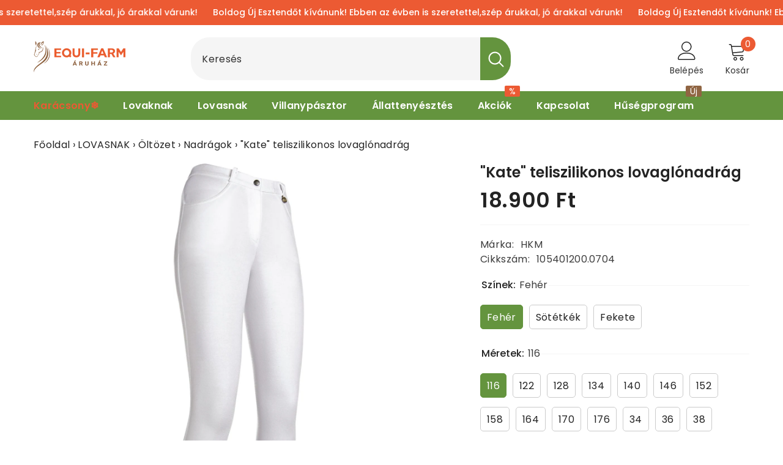

--- FILE ---
content_type: text/html; charset=utf-8
request_url: https://www.equifarm.hu/products/lovaglonadrag-teli-szilikonos-kate
body_size: 58130
content:
<!doctype html><html class="no-js" lang="hu">
    <head>
        <meta charset="utf-8">
        <meta http-equiv="X-UA-Compatible" content="IE=edge">
        <meta name="viewport" content="width=device-width,initial-scale=1">
        <meta name="theme-color" content="">
        <link rel="canonical" href="https://www.equifarm.hu/products/lovaglonadrag-teli-szilikonos-kate">
        <link rel="canonical" href="https://www.equifarm.hu/products/lovaglonadrag-teli-szilikonos-kate" canonical-shop-url="https://www.equifarm.hu/"><link rel="shortcut icon" href="//www.equifarm.hu/cdn/shop/files/favicon_32x32.png?v=1700143085" type="image/png"><link rel="preconnect" href="https://cdn.shopify.com" crossorigin>
        <title>
            &quot;Kate&quot; teliszilikonos lovaglónadrág
 &ndash; EquiFarm</title>
        
            <meta name="description" content="- bőrbarát- géppel mosható 30 °C - on- szárítógépbe tehető- felső rész: 95% pamut, 5% elasztán- teljes betét szilikon nyomat- elasztikus láblezárók- két első zseb- 158-as gyerekméretig állítható gumi összehúzóval">
        
        

<meta property="og:site_name" content="EquiFarm">
<meta property="og:url" content="https://www.equifarm.hu/products/lovaglonadrag-teli-szilikonos-kate">
<meta property="og:title" content="&quot;Kate&quot; teliszilikonos lovaglónadrág">
<meta property="og:type" content="product">
<meta property="og:description" content="- bőrbarát- géppel mosható 30 °C - on- szárítógépbe tehető- felső rész: 95% pamut, 5% elasztán- teljes betét szilikon nyomat- elasztikus láblezárók- két első zseb- 158-as gyerekméretig állítható gumi összehúzóval"><meta property="og:image" content="http://www.equifarm.hu/cdn/shop/products/10540_1200.jpg?v=1633425541">
  <meta property="og:image:secure_url" content="https://www.equifarm.hu/cdn/shop/products/10540_1200.jpg?v=1633425541">
  <meta property="og:image:width" content="468">
  <meta property="og:image:height" content="1476"><meta property="og:price:amount" content="18.900">
  <meta property="og:price:currency" content="HUF"><meta name="twitter:card" content="summary_large_image">
<meta name="twitter:title" content="&quot;Kate&quot; teliszilikonos lovaglónadrág">
<meta name="twitter:description" content="- bőrbarát- géppel mosható 30 °C - on- szárítógépbe tehető- felső rész: 95% pamut, 5% elasztán- teljes betét szilikon nyomat- elasztikus láblezárók- két első zseb- 158-as gyerekméretig állítható gumi összehúzóval">

        <script>window.performance && window.performance.mark && window.performance.mark('shopify.content_for_header.start');</script><meta name="facebook-domain-verification" content="hioz6tf023yaybswcwge1w305cft78">
<meta name="google-site-verification" content="tVDBOjvYB4B8QQNcT655P6jvWG4tYbqeVYcNgUk0jR8">
<meta id="shopify-digital-wallet" name="shopify-digital-wallet" content="/57723748535/digital_wallets/dialog">
<link rel="alternate" type="application/json+oembed" href="https://www.equifarm.hu/products/lovaglonadrag-teli-szilikonos-kate.oembed">
<script async="async" src="/checkouts/internal/preloads.js?locale=hu-HU"></script>
<script id="shopify-features" type="application/json">{"accessToken":"6980d3a5d85d801947113050de305bc9","betas":["rich-media-storefront-analytics"],"domain":"www.equifarm.hu","predictiveSearch":true,"shopId":57723748535,"locale":"hu"}</script>
<script>var Shopify = Shopify || {};
Shopify.shop = "lovasbolt.myshopify.com";
Shopify.locale = "hu";
Shopify.currency = {"active":"HUF","rate":"1.0"};
Shopify.country = "HU";
Shopify.theme = {"name":"RE-LOVASBOLT - PeakShip","id":187755069767,"schema_name":"Ella","schema_version":"6.4.1","theme_store_id":null,"role":"main"};
Shopify.theme.handle = "null";
Shopify.theme.style = {"id":null,"handle":null};
Shopify.cdnHost = "www.equifarm.hu/cdn";
Shopify.routes = Shopify.routes || {};
Shopify.routes.root = "/";</script>
<script type="module">!function(o){(o.Shopify=o.Shopify||{}).modules=!0}(window);</script>
<script>!function(o){function n(){var o=[];function n(){o.push(Array.prototype.slice.apply(arguments))}return n.q=o,n}var t=o.Shopify=o.Shopify||{};t.loadFeatures=n(),t.autoloadFeatures=n()}(window);</script>
<script id="shop-js-analytics" type="application/json">{"pageType":"product"}</script>
<script defer="defer" async type="module" src="//www.equifarm.hu/cdn/shopifycloud/shop-js/modules/v2/client.init-shop-cart-sync_DjpRhebz.hu.esm.js"></script>
<script defer="defer" async type="module" src="//www.equifarm.hu/cdn/shopifycloud/shop-js/modules/v2/chunk.common_CmNsq_FX.esm.js"></script>
<script type="module">
  await import("//www.equifarm.hu/cdn/shopifycloud/shop-js/modules/v2/client.init-shop-cart-sync_DjpRhebz.hu.esm.js");
await import("//www.equifarm.hu/cdn/shopifycloud/shop-js/modules/v2/chunk.common_CmNsq_FX.esm.js");

  window.Shopify.SignInWithShop?.initShopCartSync?.({"fedCMEnabled":true,"windoidEnabled":true});

</script>
<script>(function() {
  var isLoaded = false;
  function asyncLoad() {
    if (isLoaded) return;
    isLoaded = true;
    var urls = ["https:\/\/easygdpr.b-cdn.net\/v\/1553540745\/gdpr.min.js?shop=lovasbolt.myshopify.com"];
    for (var i = 0; i < urls.length; i++) {
      var s = document.createElement('script');
      s.type = 'text/javascript';
      s.async = true;
      s.src = urls[i];
      var x = document.getElementsByTagName('script')[0];
      x.parentNode.insertBefore(s, x);
    }
  };
  if(window.attachEvent) {
    window.attachEvent('onload', asyncLoad);
  } else {
    window.addEventListener('load', asyncLoad, false);
  }
})();</script>
<script id="__st">var __st={"a":57723748535,"offset":3600,"reqid":"87afa6d2-627d-43e6-a24e-a0216b276a3b-1768958158","pageurl":"www.equifarm.hu\/products\/lovaglonadrag-teli-szilikonos-kate","u":"725474a1ca9b","p":"product","rtyp":"product","rid":7028584218807};</script>
<script>window.ShopifyPaypalV4VisibilityTracking = true;</script>
<script id="captcha-bootstrap">!function(){'use strict';const t='contact',e='account',n='new_comment',o=[[t,t],['blogs',n],['comments',n],[t,'customer']],c=[[e,'customer_login'],[e,'guest_login'],[e,'recover_customer_password'],[e,'create_customer']],r=t=>t.map((([t,e])=>`form[action*='/${t}']:not([data-nocaptcha='true']) input[name='form_type'][value='${e}']`)).join(','),a=t=>()=>t?[...document.querySelectorAll(t)].map((t=>t.form)):[];function s(){const t=[...o],e=r(t);return a(e)}const i='password',u='form_key',d=['recaptcha-v3-token','g-recaptcha-response','h-captcha-response',i],f=()=>{try{return window.sessionStorage}catch{return}},m='__shopify_v',_=t=>t.elements[u];function p(t,e,n=!1){try{const o=window.sessionStorage,c=JSON.parse(o.getItem(e)),{data:r}=function(t){const{data:e,action:n}=t;return t[m]||n?{data:e,action:n}:{data:t,action:n}}(c);for(const[e,n]of Object.entries(r))t.elements[e]&&(t.elements[e].value=n);n&&o.removeItem(e)}catch(o){console.error('form repopulation failed',{error:o})}}const l='form_type',E='cptcha';function T(t){t.dataset[E]=!0}const w=window,h=w.document,L='Shopify',v='ce_forms',y='captcha';let A=!1;((t,e)=>{const n=(g='f06e6c50-85a8-45c8-87d0-21a2b65856fe',I='https://cdn.shopify.com/shopifycloud/storefront-forms-hcaptcha/ce_storefront_forms_captcha_hcaptcha.v1.5.2.iife.js',D={infoText:'hCaptcha által védett',privacyText:'Adatvédelem',termsText:'Használati feltételek'},(t,e,n)=>{const o=w[L][v],c=o.bindForm;if(c)return c(t,g,e,D).then(n);var r;o.q.push([[t,g,e,D],n]),r=I,A||(h.body.append(Object.assign(h.createElement('script'),{id:'captcha-provider',async:!0,src:r})),A=!0)});var g,I,D;w[L]=w[L]||{},w[L][v]=w[L][v]||{},w[L][v].q=[],w[L][y]=w[L][y]||{},w[L][y].protect=function(t,e){n(t,void 0,e),T(t)},Object.freeze(w[L][y]),function(t,e,n,w,h,L){const[v,y,A,g]=function(t,e,n){const i=e?o:[],u=t?c:[],d=[...i,...u],f=r(d),m=r(i),_=r(d.filter((([t,e])=>n.includes(e))));return[a(f),a(m),a(_),s()]}(w,h,L),I=t=>{const e=t.target;return e instanceof HTMLFormElement?e:e&&e.form},D=t=>v().includes(t);t.addEventListener('submit',(t=>{const e=I(t);if(!e)return;const n=D(e)&&!e.dataset.hcaptchaBound&&!e.dataset.recaptchaBound,o=_(e),c=g().includes(e)&&(!o||!o.value);(n||c)&&t.preventDefault(),c&&!n&&(function(t){try{if(!f())return;!function(t){const e=f();if(!e)return;const n=_(t);if(!n)return;const o=n.value;o&&e.removeItem(o)}(t);const e=Array.from(Array(32),(()=>Math.random().toString(36)[2])).join('');!function(t,e){_(t)||t.append(Object.assign(document.createElement('input'),{type:'hidden',name:u})),t.elements[u].value=e}(t,e),function(t,e){const n=f();if(!n)return;const o=[...t.querySelectorAll(`input[type='${i}']`)].map((({name:t})=>t)),c=[...d,...o],r={};for(const[a,s]of new FormData(t).entries())c.includes(a)||(r[a]=s);n.setItem(e,JSON.stringify({[m]:1,action:t.action,data:r}))}(t,e)}catch(e){console.error('failed to persist form',e)}}(e),e.submit())}));const S=(t,e)=>{t&&!t.dataset[E]&&(n(t,e.some((e=>e===t))),T(t))};for(const o of['focusin','change'])t.addEventListener(o,(t=>{const e=I(t);D(e)&&S(e,y())}));const B=e.get('form_key'),M=e.get(l),P=B&&M;t.addEventListener('DOMContentLoaded',(()=>{const t=y();if(P)for(const e of t)e.elements[l].value===M&&p(e,B);[...new Set([...A(),...v().filter((t=>'true'===t.dataset.shopifyCaptcha))])].forEach((e=>S(e,t)))}))}(h,new URLSearchParams(w.location.search),n,t,e,['guest_login'])})(!0,!0)}();</script>
<script integrity="sha256-4kQ18oKyAcykRKYeNunJcIwy7WH5gtpwJnB7kiuLZ1E=" data-source-attribution="shopify.loadfeatures" defer="defer" src="//www.equifarm.hu/cdn/shopifycloud/storefront/assets/storefront/load_feature-a0a9edcb.js" crossorigin="anonymous"></script>
<script data-source-attribution="shopify.dynamic_checkout.dynamic.init">var Shopify=Shopify||{};Shopify.PaymentButton=Shopify.PaymentButton||{isStorefrontPortableWallets:!0,init:function(){window.Shopify.PaymentButton.init=function(){};var t=document.createElement("script");t.src="https://www.equifarm.hu/cdn/shopifycloud/portable-wallets/latest/portable-wallets.hu.js",t.type="module",document.head.appendChild(t)}};
</script>
<script data-source-attribution="shopify.dynamic_checkout.buyer_consent">
  function portableWalletsHideBuyerConsent(e){var t=document.getElementById("shopify-buyer-consent"),n=document.getElementById("shopify-subscription-policy-button");t&&n&&(t.classList.add("hidden"),t.setAttribute("aria-hidden","true"),n.removeEventListener("click",e))}function portableWalletsShowBuyerConsent(e){var t=document.getElementById("shopify-buyer-consent"),n=document.getElementById("shopify-subscription-policy-button");t&&n&&(t.classList.remove("hidden"),t.removeAttribute("aria-hidden"),n.addEventListener("click",e))}window.Shopify?.PaymentButton&&(window.Shopify.PaymentButton.hideBuyerConsent=portableWalletsHideBuyerConsent,window.Shopify.PaymentButton.showBuyerConsent=portableWalletsShowBuyerConsent);
</script>
<script data-source-attribution="shopify.dynamic_checkout.cart.bootstrap">document.addEventListener("DOMContentLoaded",(function(){function t(){return document.querySelector("shopify-accelerated-checkout-cart, shopify-accelerated-checkout")}if(t())Shopify.PaymentButton.init();else{new MutationObserver((function(e,n){t()&&(Shopify.PaymentButton.init(),n.disconnect())})).observe(document.body,{childList:!0,subtree:!0})}}));
</script>
<script id='scb4127' type='text/javascript' async='' src='https://www.equifarm.hu/cdn/shopifycloud/privacy-banner/storefront-banner.js'></script><script id="sections-script" data-sections="header-03" defer="defer" src="//www.equifarm.hu/cdn/shop/t/22/compiled_assets/scripts.js?v=7597"></script>
<script>window.performance && window.performance.mark && window.performance.mark('shopify.content_for_header.end');</script>

        <style>
    @import url('https://fonts.googleapis.com/css?family=Poppins:300,300i,400,400i,500,500i,600,600i,700,700i,800,800i&display=swap');
                

          
                    
          
    

    :root {
        /* Settings Body */
        
            --font-body-family: Poppins;
        
        --font-body-size: 16px;
        --font-body-weight: 400;
        --body-line-height: 21px;
        --body-letter-spacing: .02em;

        /* Settings Heading */
        
            --font-heading-family: Poppins;
        
        --font-heading-size: 18px;
        --font-heading-weight: 700;
        --font-heading-style: normal;
        --heading-line-height: 27px;
        --heading-letter-spacing: .05em;
        --heading-text-transform: none;
        --heading-border-height: 2px;

        /* Settings Navigation */
        /* Menu Lv1 */
        
            --font-menu-lv1-family: Poppins;
        
        --font-menu-lv1-size: 16px;
        --font-menu-lv1-weight: 600;
        --menu-lv1-line-height: 21px;
        --menu-lv1-letter-spacing: .02em;
        --menu-lv1-text-transform: none;

        /* Menu Lv2 */
        
            --font-menu-lv2-family: Poppins;
        
        --font-menu-lv2-size: 16px;
        --font-menu-lv2-weight: 600;
        --menu-lv2-line-height: 21px;
        --menu-lv2-letter-spacing: .02em;
        --menu-lv2-text-transform: none;

        /* Menu Lv3 */
        
            --font-menu-lv3-family: Poppins;
        
        --font-menu-lv3-size: 14px;
        --font-menu-lv3-weight: 400;
        --menu-lv3-line-height: 21px;
        --menu-lv3-letter-spacing: .02em;
        --menu-lv3-text-transform: none;

        /* Mega Menu Lv2 */
        
            --font-mega-menu-lv2-family: Poppins;
        
        --font-mega-menu-lv2-size: 16px;
        --font-mega-menu-lv2-weight: 600;
        --font-mega-menu-lv2-style: normal;
        --mega-menu-lv2-line-height: 21px;
        --mega-menu-lv2-letter-spacing: .02em;
        --mega-menu-lv2-text-transform: none;

        /* Mega Menu Lv3 */
        
            --font-mega-menu-lv3-family: Poppins;
        
        --font-mega-menu-lv3-size: 14px;
        --font-mega-menu-lv3-weight: 500;
        --mega-menu-lv3-line-height: 21px;
        --mega-menu-lv3-letter-spacing: .02em;
        --mega-menu-lv3-text-transform: none;

        /* Product Card Title */--product-title-font: Poppins;--product-title-font-size : 16px;
        --product-title-font-weight : 500;
        --product-title-line-height: 21px;
        --product-title-letter-spacing: .02em;
        --product-title-line-text : full;
        --product-title-text-transform : none;
        --product-title-margin-bottom: 0px;

        /* Product Card Vendor */--product-vendor-font: Poppins;--product-vendor-font-size : 10px;
        --product-vendor-font-weight : 400;
        --product-vendor-font-style : normal;
        --product-vendor-line-height: 15px;
        --product-vendor-letter-spacing: .02em;
        --product-vendor-text-transform : uppercase;
        --product-vendor-margin-bottom: 0px;

        /* Product Card Price */--product-price-font: Poppins;--product-price-font-size : 14px;
        --product-price-font-weight : 600;
        --product-price-line-height: 21px;
        --product-price-letter-spacing: .02em;
        --product-price-margin-top: 0px;
        --product-price-margin-bottom: 0px;

        /* Product Card Badge */--badge-font: Poppins;--badge-font-size : 14px;
        --badge-font-weight : 400;
        --badge-text-transform : capitalize;
        --badge-letter-spacing: .02em;
        --badge-line-height: 21px;
        --badge-border-radius: 30px;
        --badge-padding-top: 0px;
        --badge-padding-bottom: 0px;
        --badge-padding-left-right: 8px;
        --badge-postion-top: 5px;
        --badge-postion-left-right: 5px;

        /* Product Quickview */
        --product-quickview-font-size : 12px;
        --product-quickview-line-height: 23px;
        --product-quickview-border-radius: 1px;
        --product-quickview-padding-top: 0px;
        --product-quickview-padding-bottom: 0px;
        --product-quickview-padding-left-right: 7px;
        --product-quickview-sold-out-product: #e95144;--product-quickview-box-shadow: none;/* Blog Card Tile */--blog-title-font: Poppins;--blog-title-font-size : 20px;
        --blog-title-font-weight : 700;
        --blog-title-line-height: 29px;
        --blog-title-letter-spacing: .09em;
        --blog-title-text-transform : uppercase;

        /* Blog Card Info (Date, Author) */--blog-info-font: Poppins;--blog-info-font-size : 14px;
        --blog-info-font-weight : 400;
        --blog-info-line-height: 20px;
        --blog-info-letter-spacing: .02em;
        --blog-info-text-transform : uppercase;

        /* Button 1 */--btn-1-font-family: Poppins;--btn-1-font-size: 14px;
        --btn-1-font-weight: 500;
        --btn-1-text-transform: uppercase;
        --btn-1-line-height: 21px;
        --btn-1-letter-spacing: .05em;
        --btn-1-text-align: center;
        --btn-1-border-radius: 6px;
        --btn-1-border-width: 1px;
        --btn-1-border-style: solid;
        --btn-1-padding-top: 10px;
        --btn-1-padding-bottom: 10px;
        --btn-1-horizontal-length: 0px;
        --btn-1-vertical-length: 0px;
        --btn-1-blur-radius: 0px;
        --btn-1-spread: 0px;
        
        
        
          --btn-1-all-bg-opacity-hover: rgba(0, 0, 0, 0.5);
        
        
            --btn-1-inset: ;
        

        /* Button 2 */--btn-2-font-family: Poppins;--btn-2-font-size: 18px;
        --btn-2-font-weight: 700;
        --btn-2-text-transform: uppercase;
        --btn-2-line-height: 27px;
        --btn-2-letter-spacing: .05em;
        --btn-2-text-align: right;
        --btn-2-border-radius: 6px;
        --btn-2-border-width: 1px;
        --btn-2-border-style: solid;
        --btn-2-padding-top: 20px;
        --btn-2-padding-bottom: 20px;
        --btn-2-horizontal-length: 4px;
        --btn-2-vertical-length: 4px;
        --btn-2-blur-radius: 7px;
        --btn-2-spread: 0px;
        
        
          --btn-2-all-bg-opacity: rgba(25, 145, 226, 0.5);
        
        
          --btn-2-all-bg-opacity-hover: rgba(0, 0, 0, 0.5);
        
        
            --btn-2-inset: ;
        

        /* Button 3 */--btn-3-font-family: Poppins;--btn-3-font-size: 14px;
        --btn-3-font-weight: 700;
        --btn-3-text-transform: uppercase;
        --btn-3-line-height: 21px;
        --btn-3-letter-spacing: .05em;
        --btn-3-text-align: center;
        --btn-3-border-radius: 0px;
        --btn-3-border-width: 1px;
        --btn-3-border-style: solid;
        --btn-3-padding-top: 10px;
        --btn-3-padding-bottom: 10px;
        --btn-3-horizontal-length: 0px;
        --btn-3-vertical-length: 0px;
        --btn-3-blur-radius: 0px;
        --btn-3-spread: 0px;
        
        
          --btn-3-all-bg-opacity: rgba(0, 0, 0, 0.1);
        
        
          --btn-3-all-bg-opacity-hover: rgba(0, 0, 0, 0.1);
        

        
            --btn-3-inset: ;
        

        /* Footer Heading */--footer-heading-font-family: Poppins;--footer-heading-font-size : 14px;
        --footer-heading-font-weight : 600;
        --footer-heading-line-height : 21px;
        --footer-heading-letter-spacing : .05em;
        --footer-heading-text-transform : uppercase;

        /* Footer Link */--footer-link-font-family: Poppins;--footer-link-font-size : 14px;
        --footer-link-font-weight : 500;
        --footer-link-line-height : 28px;
        --footer-link-letter-spacing : .02em;
        --footer-link-text-transform : capitalize;

        /* Page Title */
        
            --font-page-title-family: Poppins;
        
        --font-page-title-size: 20px;
        --font-page-title-weight: 700;
        --font-page-title-style: normal;
        --page-title-line-height: 20px;
        --page-title-letter-spacing: .05em;
        --page-title-text-transform: uppercase;

        /* Font Product Tab Title */
        --font-tab-type-1: Poppins;
        --font-tab-type-2: Poppins;

        /* Text Size */
        --text-size-font-size : 10px;
        --text-size-font-weight : 400;
        --text-size-line-height : 22px;
        --text-size-letter-spacing : 0;
        --text-size-text-transform : uppercase;
        --text-size-color : #787878;

        /* Font Weight */
        --font-weight-normal: 400;
        --font-weight-medium: 500;
        --font-weight-semibold: 600;
        --font-weight-bold: 700;
        --font-weight-bolder: 800;
        --font-weight-black: 900;

        /* Radio Button */
        --form-label-checkbox-before-bg: #fff;
        --form-label-checkbox-before-border: #cecece;
        --form-label-checkbox-before-bg-checked: #000;

        /* Conatiner */
        --header-custom-width-container: 1600px;
        --body-custom-width-container: 1600px;
        --footer-custom-width-container: 1600px;

        /* Layout Boxed */
        --color-background-layout-boxed: #f8f8f8;/* Arrow */
        --position-horizontal-slick-arrow: 0;

        /* General Color*/
        --color-text: #232323;
        --color-text2: #969696;
        --color-global: #232323;
        --color-white: #FFFFFF;
        --color-grey: #868686;
        --color-black: #202020;
        --color-base-text-rgb: 35, 35, 35;
        --color-base-text2-rgb: 150, 150, 150;
        --color-background: #ffffff;
        --color-background-rgb: 255, 255, 255;
        --color-background-overylay: rgba(255, 255, 255, 0.9);
        --color-base-accent-text: ;
        --color-base-accent-1: ;
        --color-base-accent-2: ;
        --color-link: #232323;
        --color-link-hover: #232323;
        --color-error: #D93333;
        --color-error-bg: #FCEEEE;
        --color-success: #5A5A5A;
        --color-success-bg: #DFF0D8;
        --color-info: #202020;
        --color-info-bg: #FFF2DD;
        --color-link-underline: rgba(35, 35, 35, 0.5);

        --color-breadcrumb: #999999;
        --colors-breadcrumb-hover: #232323;
        --colors-breadcrumb-active: #999999;

        --border-global: #e6e6e6;
        --bg-global: #fafafa;

        --bg-planceholder: #fafafa;

        --color-warning: #8c5f3d;
        --bg-warning: #e0b252;

        --color-background-10 : #e9e9e9;
        --color-background-20 : #d3d3d3;
        --color-background-30 : #bdbdbd;
        --color-background-50 : #919191;
        --color-background-global : #919191;

        /* Arrow Color */
        --arrow-color: #111111;
        --arrow-background-color: #ffffff;
        --arrow-border-color: #cbcbcb;
        --arrow-color-hover: #111111;
        --arrow-background-color-hover: #ffffff;
        --arrow-border-color-hover: #484848;

        --arrow-width: 35px;
        --arrow-height: 35px;
        --arrow-size: px;
        --arrow-size-icon: 17px;
        --arrow-border-radius: 50%;
        --arrow-border-width: 1px;

        /* Pagination Color */
        --pagination-item-color: #3c3c3c;
        --pagination-item-color-active: #3c3c3c;
        --pagination-item-bg-color: 
        #fff;
        --pagination-item-bg-color-active: #fff;
        --pagination-item-border-color: #fff;
        --pagination-item-border-color-active: #ffffff;

        --pagination-arrow-color: #3c3c3c;
        --pagination-arrow-color-active: #3c3c3c;
        --pagination-arrow-bg-color: #fff;
        --pagination-arrow-bg-color-active: #fff;
        --pagination-arrow-border-color: #fff;
        --pagination-arrow-border-color-active: #fff;

        /* Dots Color */
        --dots-color: transparent;
        --dots-border-color: #323232;
        --dots-color-active: #323232;
        --dots-border-color-active: #323232;
        --dots-style2-background-opacity: #00000050;
        --dots-width: 12px;
        --dots-height: 12px;

        /* Button Color */
        --btn-1-color: #FFFFFF;
        --btn-1-bg: #ec5a33;
        --btn-1-border: #ec5a33;
        --btn-1-color-hover: #ec5a33;
        --btn-1-bg-hover: #ffffff;
        --btn-1-border-hover: #ec5a33;

        --btn-2-color: #ffffff;
        --btn-2-bg: #ec5a33;
        --btn-2-border: #ec5a33;
        --btn-2-color-hover: #ec5a33;
        --btn-2-bg-hover: #ffffff;
        --btn-2-border-hover: #ec5a33;

        --btn-3-color: #FFFFFF;
        --btn-3-bg: #e9514b;
        --btn-3-border: #e9514b;
        --btn-3-color-hover: #ffffff;
        --btn-3-bg-hover: #e9514b;
        --btn-3-border-hover: #e9514b;

        --anchor-transition: all ease .3s;
        --bg-white: #ffffff;
        --bg-black: #000000;
        --bg-grey: #808080;
        --icon: var(--color-text);
        --text-cart: #3c3c3c;
        --duration-short: 100ms;
        --duration-default: 350ms;
        --duration-long: 500ms;

        --form-input-bg: #ffffff;
        --form-input-border: #c7c7c7;
        --form-input-color: #232323;;
        --form-input-placeholder: #868686;
        --form-label: #232323;

        --new-badge-color: #ffffff;
        --new-badge-bg: #64943e;
        --sale-badge-color: #ffffff;
        --sale-badge-bg: #ec5a33;
        --sold-out-badge-color: #ffffff;
        --sold-out-badge-bg: #c1c1c1;
        --custom-badge-color: #ffffff;
        --custom-badge-bg: #ffbb49;
        --bundle-badge-color: #ffffff;
        --bundle-badge-bg: #232323;
        
        --product-title-color : #232323;
        --product-title-color-hover : #232323;
        --product-vendor-color : #cbcbcb;
        --product-price-color : #232323;
        --product-sale-price-color : #e95144;
        --product-compare-price-color : #969696;
        --product-review-full-color : #000000;
        --product-review-empty-color : #A4A4A4;
        --product-swatch-border : #cbcbcb;
        --product-swatch-border-active : #232323;
        --product-swatch-width : 40px;
        --product-swatch-height : 40px;
        --product-swatch-border-radius : 5px;
        --product-swatch-color-width : 40px;
        --product-swatch-color-height : 40px;
        --product-swatch-color-border-radius : 20px;
        --product-wishlist-color : #000000;
        --product-wishlist-bg : #ffffff;
        --product-wishlist-border : transparent;
        --product-wishlist-color-added : #ffffff;
        --product-wishlist-bg-added : #000000;
        --product-wishlist-border-added : transparent;
        --product-compare-color : #000000;
        --product-compare-bg : #FFFFFF;
        --product-compare-color-added : #D12442;
        --product-compare-bg-added : #FFFFFF;
        --product-hot-stock-text-color : #d62828;
        --product-quick-view-color : #fff;
        --product-cart-image-fit : contain;
        --product-title-variant-font-size: 16px;

            
          --product-quick-view-bg: rgba(100, 148, 62, 0.6);
        
        --product-quick-view-bg-above-button: rgba(100, 148, 62, 0.7);
        --product-quick-view-color-hover : #fff;
        --product-quick-view-bg-hover : #000000;

        --product-action-color : #ec5a33;       
        --product-action-bg : #ffffff;
        --product-action-border : #ec5a33;
        --product-action-color-hover : #FFFFFF;
        --product-action-bg-hover : #ec5a33;
        --product-action-border-hover : #ec5a33;

        /* Multilevel Category Filter */
        --color-label-multiLevel-categories: #232323;
        --bg-label-multiLevel-categories: #fff;
        --color-button-multiLevel-categories: #fff;
        --bg-button-multiLevel-categories: #ff8b21;
        --border-button-multiLevel-categories: transparent;
        --hover-color-button-multiLevel-categories: #fff;
        --hover-bg-button-multiLevel-categories: #ff8b21;
            --free-shipping-height : 10px;
            --free-shipping-border-radius : 20px;
            --free-shipping-color : #727272;
            --free-shipping-bg : #ededed;
            --free-shipping-bg-1: #e95144;
            --free-shipping-bg-2: #ffc206;
            --free-shipping-bg-3: #69c69c;
            --free-shipping-bg-4: #69c69c;
            --free-shipping-min-height : 20.0px;
        

        --w-product-swatch-custom: 30px;
        --h-product-swatch-custom: 30px;
        --w-product-swatch-custom-mb: 20px;
        --h-product-swatch-custom-mb: 20px;
        --font-size-product-swatch-more: 12px;

        --swatch-border : #cbcbcb;
        --swatch-border-active : #64943e;

        --variant-size: #232323;
        --variant-size-border: #e7e7e7;
        --variant-size-bg: #ffffff;
        --variant-size-hover: #ffffff;
        --variant-size-border-hover: #232323;
        --variant-size-bg-hover: #232323;

        --variant-bg : #ffffff;
        --variant-color : #232323;
        --variant-bg-active : #64943e;
        --variant-color-active : #fff;

        /* Font Size Text Social */
        --fontsize-text-social: 12px;
        
        /* Sidebar Animation */
        --page-content-distance: 64px;
        --sidebar-content-distance: 40px;
        --button-transition-ease: cubic-bezier(.25,.46,.45,.94);

        /* Loading Spinner Color */
        --spinner-top-color: #64943e;
        --spinner-right-color: #f6f6f6;
        --spinner-bottom-color: #f6f6f6;
        --spinner-left-color: #f6f6f6;
    }
</style>

        <link href="//www.equifarm.hu/cdn/shop/t/22/assets/base.css?v=39384811651537124571763793745" rel="stylesheet" type="text/css" media="all" />
<script>document.documentElement.className = document.documentElement.className.replace('no-js', 'js');</script>

        

    <!-- BEGIN app block: shopify://apps/peakship/blocks/method_picker/b503130e-fdd9-49c7-b699-f6e283a67a98 --><script type="module" src="https://peakship-36hx3.ondigitalocean.app/peakship-map.js" defer="defer"></script> 
<link rel="stylesheet" href="https://peakship-36hx3.ondigitalocean.app/peakship-map.css"> 
<link href="https://cdn.shopify.com/extensions/019bc06f-8410-7a28-899b-7dbbf12abb2d/peakship-83/assets/base-shipping-method-selector.css" rel="stylesheet" type="text/css">
<div id="peakship-global-settings" style="display:none">{"id":"48a00e68-5ce3-4e01-b824-6713ca672b4a","shop_id":"57723748535","defaultCountry":"hu","allowedLocales":["en","hu"],"isLocalPickupAvailable":true,"theme":"ella_6","hideParcelPointSelectorOverKg":25,"hideParcelPointSelectorIfProductTagIncludes":["no_parcelpoint"],"hideParcelPointSelectorIfProductTagIncludesOnly":[],"customCss":"","parcelPointShippingProviderMapping":{"hu":{"providers":["gls","foxpost"],"disabledTypes":[]}},"parcelPointNameMapping":{"en":{"localPickup":"Local pickup","parcelPoint":"Parcelpoint","homeDelivery":"Home delivery","selectedPoint":"Selected point: ","additionalInfo":"","shippingMethods":"Shipping methods:","badgeParcelPointText":"📦 Choose a parcelpoint"},"hu":{"localPickup":"Személyes átvétel","parcelPoint":"Csomagpontok","homeDelivery":"Házhozszállítás","selectedPoint":"Kiválasztott pont: ","additionalInfo":"","shippingMethods":"Szállítási módok","badgeParcelPointText":"📦 Válassz csomagpontot"},"ro":{"localPickup":"Ridicare locală","parcelPoint":"Punct de coletărie","homeDelivery":"Livrare la domiciliu","selectedPoint":"Punct selectat: ","additionalInfo":"","shippingMethods":"Metode de livrare:","badgeParcelPointText":"📦 Alege un punct de coletărie"}},"createdAt":"2025-11-21T20:29:45.041Z","updatedAt":"2025-11-21T20:29:45.041Z","pricingMappingEnabled":true,"pricingMapping":{"hu":{"gls":{"currency":"HUF","freeLimit":50000,"textOverLimit":"Ingyenes","textUnderLimit":"2.190 Ft"},"foxpost":{"currency":"HUF","freeLimit":50000,"textOverLimit":"Ingyenes","textUnderLimit":"1.690 Ft"}}}}</div>






























<!-- ========== Peakship Map Component ========== -->

  <div>
    <peakship-map
      id="peakship-map"
      country="hu"
      open="false"
      host="https://peakship-36hx3.ondigitalocean.app"
      shipping-providers="gls,foxpost"
      language="hu"
      geolocation-features="true"
      
    />
  </div>

  
  
<script>
const cartUiGlobalSettingsJsonString = document.querySelector(
  '#peakship-global-settings',
)?.textContent;

if (cartUiGlobalSettingsJsonString) {
  const parsedCartUiGlobalSetting = JSON.parse(cartUiGlobalSettingsJsonString);
  const peakshipPricingMapping = parsedCartUiGlobalSetting?.pricingMapping;

  if(parsedCartUiGlobalSetting?.pricingMappingEnabled){

  const peakShipSelectedCountry = 'hu';
  const peakShipCountryPricingMapping = peakshipPricingMapping?.[peakShipSelectedCountry];

  if (peakShipCountryPricingMapping) {
    const value = JSON.stringify(peakShipCountryPricingMapping);
    document.querySelector('peakship-map').setAttribute('pricing-mapping', value);
  }
  }

}

</script>

  <script src="https://cdn.shopify.com/extensions/019bc06f-8410-7a28-899b-7dbbf12abb2d/peakship-83/assets/theme-base.js" defer="defer"></script>

  <div id="method-picker-container" style="display: none;">
    <!-- BEGIN app snippet: methodPicker -->








<div class="peakship-app-block">
  <div class="peakship-app-block-container">

    <fieldset class="peakship-fieldset">
      <legend class="peakship-legend"> Shipping methods:</legend>
 
      <legend class="peakship-additional-info" style="display:none"></legend>
 
      <ul class="peakship-ul">
        
          <li class="peakship-li">
            <div
              class="peakship-selectable-option"
              data-method="shop_delivery"
             >
              <span class="peakship-checkbox"></span>
              <img
                src="https://cdn.shopify.com/extensions/019bc06f-8410-7a28-899b-7dbbf12abb2d/peakship-83/assets/shop.svg"
                alt="Személyes átvétel"
                class="peakship-icon" />
              <span class="peakship-label">
               Local Pickup
              </span>
            </div>
          </li>
        
      
        <li class="peakship-li">
          <div
            class="peakship-selectable-option selected"
            data-method="home_delivery"
            >
            <span class="peakship-checkbox"></span>
            <img
              src="https://cdn.shopify.com/extensions/019bc06f-8410-7a28-899b-7dbbf12abb2d/peakship-83/assets/delivery.svg"
              alt="Házhoz szállítás"
              class="peakship-icon" />
            <span class="peakship-label">
            Home delivery
            </span>
          </div>
        </li>
      
        <li class="peakship-li">
          <div
            class="peakship-selectable-option "
            data-method="parcel_point"
            >
            <span class="peakship-checkbox"></span>
            <img
              src="https://cdn.shopify.com/extensions/019bc06f-8410-7a28-899b-7dbbf12abb2d/peakship-83/assets/locker.svg"
              alt="Csomagpont"
              class="peakship-icon" />
            <span class="peakship-label">
            ParcelPoint
            </span>
          </div>
        </li>
      </ul>
      
    </fieldset>
    <div
      id="peakship-selected-parcelpoint"
      class="peakship-parcelpoint-name"
      style="display: none;">
    Selected Point:
      <strong id="peakship-parcelpoint-name"></strong>
    </div>
  </div>
</div>


<script>


  document.addEventListener('DOMContentLoaded', function () {

  const locale = window.Shopify.locale

  // If the nameMapping has been found based on the locale we replace the texts 
  if(cartUiGlobalSettings?.parcelPointNameMapping?.[locale]){

    const nameMapping = cartUiGlobalSettings?.parcelPointNameMapping?.[locale]

    const replacements = [
      { selector: '.peakship-legend:first-of-type', key: 'shippingMethods' },
      { selector: '[data-method="shop_delivery"] .peakship-label', key: 'localPickup' },
      { selector: '[data-method="home_delivery"] .peakship-label', key: 'homeDelivery' },
      { selector: '[data-method="parcel_point"] .peakship-label', key: 'parcelPoint' },
      { selector: '#peakship-selected-parcelpoint', key: 'selectedPoint', prefix: true }
    ];

    replacements.forEach(({ selector, key, prefix }) => {
      const elements = document.querySelectorAll(selector);
      if (elements.length && nameMapping[key]) {
        elements.forEach(el => {
          if (prefix) {
            el.childNodes[0].textContent = nameMapping[key] ;
          } else {
            el.textContent = nameMapping[key];
          }
        });
      }
    });

    if(nameMapping?.additionalInfo){
      document.querySelectorAll('.peakship-additional-info').forEach(el => {
        el.style.display = ''; //Removes the display:none
        el.textContent = nameMapping?.additionalInfo;
      });
    }
  }
  
    const parcelPointRadio = document.getElementById('peakship_parcel_point');
    const shopDeliveryRadio = document.getElementById('peakship_shop_delivery');
    const homeDeliveryRadio = document.getElementById('peakship_home_delivery');
    const shippingMethodRadioButtons = document.querySelectorAll('input[name="peakship_shipping_method"]');

    // Some themes renders into the dom the drawer's but they are not visible
    // We also add the shippingMethod selectors there, therefore 2 selectedParcelPoint div elements can exists
    const selectedParcelDivs = document.querySelectorAll('#peakship-selected-parcelpoint');
    const parcelPointNameSpans = document.querySelectorAll('#peakship-parcelpoint-name');

    const peakshipMap = document.getElementById('peakship-map');


      function showParcelPoint(name) {
        selectedParcelDivs.forEach((div, index) => {
          const span = parcelPointNameSpans[index];
          if (div && span) {
            span.textContent = name;
            div.style.display = 'block';
          }
        });
      }

      function hideParcelPoint() {
        selectedParcelDivs.forEach(div => {
          if (div) {
            div.style.display = 'none';
          }
        });
      }

    const formSelectors = getPeakShipMapFormElements(); // This function comes from the theme-{theme-name}-{version}.js file from the assets folder

    // Handle radio changes
    function listenOnDivSelection() {
  const methodDivs = document.querySelectorAll('.peakship-selectable-option');

  methodDivs.forEach((div) => {
    div.addEventListener('click', () => {
      // Remove selected class from all
      methodDivs.forEach(d => d.classList.remove('selected'));

      // Add selected to clicked
      div.classList.add('selected');

      const selectedValue = div.getAttribute('data-method');

      switch (selectedValue) {
        case 'shop_delivery':
        case 'home_delivery':
          clearCartAttributesAndFormAction(formSelectors);
          hideParcelPoint();
          break;
        case 'parcel_point':
          if (peakshipMap) {
            peakshipMap.setAttribute('open', true);
          }
          break;
      }
    });

  });
}

    // Listen for map selection
    if (peakshipMap) {
      peakshipMap.addEventListener('peakship-location-selected', (event) => {
        const {
          parcelPointId,
          name,
          shippingProvider,
          type,
          address,
          city,
          country,
          zip,
          province
        } = event.detail;

        const addressJson = JSON.stringify({ address1:address, city, country, zip, province });
        updateCustomCartAttributes(parcelPointId, name, shippingProvider, addressJson, type);
        updateCartFormActionWithAddress(formSelectors, { address1: address, city, country, zip, province });
        showParcelPoint(name);
      });

      peakshipMap.addEventListener('peakship-map-closed', () => {

      if (homeDeliveryRadio) {
        homeDeliveryRadio.checked = true;
        homeDeliveryRadio.dispatchEvent(new Event('change'));
      }

      hideParcelPoint();
      clearCartAttributesAndFormAction(formSelectors);
      });
    }

    listenOnDivSelection();

    
  });


</script>

<!-- END app snippet -->
  </div>
  <div id="method-picker-badge-container" style="display: none;">
    <!-- BEGIN app snippet: methodPickerBadge -->






















<div class="peakship-app-block-badge">
  <div class="peakship-badge-container">
    <div id="peakship-select-badge" class="peakship-select-badge">
      <div class="peakship-badge-text" id="peakship-badge-content">
        
         Choose a parcelpoint
        
      </div>
    </div>
  </div>
</div>
<script>
  document.addEventListener('DOMContentLoaded', function () {
    const badge = document.getElementById('peakship-select-badge');
    const peakshipMap = document.getElementById('peakship-map');
    const formSelectors = getPeakShipMapFormElements();
    
    // If the nameMapping has been found based on the locale we replace the texts 
    const locale = window.Shopify.locale;

    // Fallback default texts
    let selectedPointTranslation = "Selected point";
    let chooseParcelPointTranslation = "Choose a parcelpoint";

    // Override with locale-specific translations
    let nameMapping = null;
    if (cartUiGlobalSettings?.parcelPointNameMapping?.[locale]) {
      nameMapping = cartUiGlobalSettings.parcelPointNameMapping[locale];

      if (nameMapping.selectedPoint) {
        selectedPointTranslation = nameMapping.selectedPoint;
      }

      if (nameMapping.badgeParcelPointText) {
        chooseParcelPointTranslation = nameMapping.badgeParcelPointText;
      }

      const badgeTextEls = document.querySelectorAll('#peakship-badge-content > span:first-child');
        badgeTextEls.forEach(el => {
          if (el.textContent.trim().startsWith('Selected')) {
            el.textContent = selectedPointTranslation;
          }
        });
  
      const replacements = [
        { selector: 'peakship-badge-content', key: 'badgeParcelPointText' }
      ];

      replacements.forEach(({ selector, key }) => {
        const elements = document.querySelectorAll(selector);
        if (elements.length && nameMapping[key]) {
          elements.forEach(el => {
            el.textContent = nameMapping[key];
          });
        }
      });
    }

    function createBadgeContent(name) {
      return `
        <span>${selectedPointTranslation}</span>
        <span id="peakship-selected-name-badge">${name}</span>
        <div id="peakship-selected-badge-control">
          <div class="peakship-badge-icon" id="peakship-edit-badge" title="Translation missing: hu.shippingMethodPicker.modify">✎</div>
          <div class="peakship-badge-icon" id="peakship-clear-badge" title="Translation missing: hu.shippingMethodPicker.delete">✖</div>
        </div>
      `;
    }

    function getEmptyBadgeContent() {
      return `${chooseParcelPointTranslation}`;
    }

    function rebindButtons() {
      const editBtn = document.getElementById('peakship-edit-badge');
      const clearBtn = document.getElementById('peakship-clear-badge');

      editBtn?.addEventListener('click', function (e) {
        e.stopPropagation();
        peakshipMap?.setAttribute('open', true);
      });

      clearBtn?.addEventListener('click', function (e) {
        e.stopPropagation();
        clearParcelPointBadge();
      });
    }

    function showParcelPointBadge(name) {
      const badgeContent = document.getElementById('peakship-badge-content');
      if(badgeContent){
      badgeContent.innerHTML = createBadgeContent(name);
      rebindButtons();
      }
    }

    function clearParcelPointBadge() {
      const badgeContent = document.getElementById('peakship-badge-content');
      updateCustomCartAttributes(null, null, null, null, null);
      clearCartAttributesAndFormAction(formSelectors);
      badgeContent.innerHTML = getEmptyBadgeContent();
    }

    badge?.addEventListener('click', function () {
      const hasPoint = document.getElementById('peakship-selected-name-badge');
      if (!hasPoint && peakshipMap) {
        peakshipMap.setAttribute('open', true);
      }
    });

    if (peakshipMap) {
      peakshipMap.addEventListener('peakship-location-selected', (event) => {
        const { parcelPointId, name, shippingProvider, type, address, city, country, zip, province } = event.detail;
        const addressJson = JSON.stringify({ address1: address, city, country, zip, province });
        updateCustomCartAttributes(parcelPointId, name, shippingProvider, addressJson, type);
        updateCartFormActionWithAddress(formSelectors, { address1: address, city, country, zip, province });
        showParcelPointBadge(name);
      });
    }

    // Initialize badge content if already selected
    const badgeContent = document.getElementById('peakship-badge-content');
    if (badgeContent && document.getElementById('peakship-selected-name-badge')) {
      rebindButtons();
    } else if (badgeContent) {
      badgeContent.innerHTML = getEmptyBadgeContent();
    }
  });
</script>
<!-- END app snippet -->
  </div>

  
    
    
      <script src="https://cdn.shopify.com/extensions/019bc06f-8410-7a28-899b-7dbbf12abb2d/peakship-83/assets/theme-ella-6.js" defer="defer"></script>
      <link href="https://cdn.shopify.com/extensions/019bc06f-8410-7a28-899b-7dbbf12abb2d/peakship-83/assets/theme-ella-6.css" rel="stylesheet" type="text/css">
    


<!-- END app block --><link href="https://cdn.shopify.com/extensions/019bd55e-0898-7ff8-a863-763d4012c92c/loyalty-program-21-267/assets/cart.css" rel="stylesheet" type="text/css" media="all">
<link href="https://cdn.shopify.com/extensions/019bd55e-0898-7ff8-a863-763d4012c92c/loyalty-program-21-267/assets/common.css" rel="stylesheet" type="text/css" media="all">
<link href="https://monorail-edge.shopifysvc.com" rel="dns-prefetch">
<script>(function(){if ("sendBeacon" in navigator && "performance" in window) {try {var session_token_from_headers = performance.getEntriesByType('navigation')[0].serverTiming.find(x => x.name == '_s').description;} catch {var session_token_from_headers = undefined;}var session_cookie_matches = document.cookie.match(/_shopify_s=([^;]*)/);var session_token_from_cookie = session_cookie_matches && session_cookie_matches.length === 2 ? session_cookie_matches[1] : "";var session_token = session_token_from_headers || session_token_from_cookie || "";function handle_abandonment_event(e) {var entries = performance.getEntries().filter(function(entry) {return /monorail-edge.shopifysvc.com/.test(entry.name);});if (!window.abandonment_tracked && entries.length === 0) {window.abandonment_tracked = true;var currentMs = Date.now();var navigation_start = performance.timing.navigationStart;var payload = {shop_id: 57723748535,url: window.location.href,navigation_start,duration: currentMs - navigation_start,session_token,page_type: "product"};window.navigator.sendBeacon("https://monorail-edge.shopifysvc.com/v1/produce", JSON.stringify({schema_id: "online_store_buyer_site_abandonment/1.1",payload: payload,metadata: {event_created_at_ms: currentMs,event_sent_at_ms: currentMs}}));}}window.addEventListener('pagehide', handle_abandonment_event);}}());</script>
<script id="web-pixels-manager-setup">(function e(e,d,r,n,o){if(void 0===o&&(o={}),!Boolean(null===(a=null===(i=window.Shopify)||void 0===i?void 0:i.analytics)||void 0===a?void 0:a.replayQueue)){var i,a;window.Shopify=window.Shopify||{};var t=window.Shopify;t.analytics=t.analytics||{};var s=t.analytics;s.replayQueue=[],s.publish=function(e,d,r){return s.replayQueue.push([e,d,r]),!0};try{self.performance.mark("wpm:start")}catch(e){}var l=function(){var e={modern:/Edge?\/(1{2}[4-9]|1[2-9]\d|[2-9]\d{2}|\d{4,})\.\d+(\.\d+|)|Firefox\/(1{2}[4-9]|1[2-9]\d|[2-9]\d{2}|\d{4,})\.\d+(\.\d+|)|Chrom(ium|e)\/(9{2}|\d{3,})\.\d+(\.\d+|)|(Maci|X1{2}).+ Version\/(15\.\d+|(1[6-9]|[2-9]\d|\d{3,})\.\d+)([,.]\d+|)( \(\w+\)|)( Mobile\/\w+|) Safari\/|Chrome.+OPR\/(9{2}|\d{3,})\.\d+\.\d+|(CPU[ +]OS|iPhone[ +]OS|CPU[ +]iPhone|CPU IPhone OS|CPU iPad OS)[ +]+(15[._]\d+|(1[6-9]|[2-9]\d|\d{3,})[._]\d+)([._]\d+|)|Android:?[ /-](13[3-9]|1[4-9]\d|[2-9]\d{2}|\d{4,})(\.\d+|)(\.\d+|)|Android.+Firefox\/(13[5-9]|1[4-9]\d|[2-9]\d{2}|\d{4,})\.\d+(\.\d+|)|Android.+Chrom(ium|e)\/(13[3-9]|1[4-9]\d|[2-9]\d{2}|\d{4,})\.\d+(\.\d+|)|SamsungBrowser\/([2-9]\d|\d{3,})\.\d+/,legacy:/Edge?\/(1[6-9]|[2-9]\d|\d{3,})\.\d+(\.\d+|)|Firefox\/(5[4-9]|[6-9]\d|\d{3,})\.\d+(\.\d+|)|Chrom(ium|e)\/(5[1-9]|[6-9]\d|\d{3,})\.\d+(\.\d+|)([\d.]+$|.*Safari\/(?![\d.]+ Edge\/[\d.]+$))|(Maci|X1{2}).+ Version\/(10\.\d+|(1[1-9]|[2-9]\d|\d{3,})\.\d+)([,.]\d+|)( \(\w+\)|)( Mobile\/\w+|) Safari\/|Chrome.+OPR\/(3[89]|[4-9]\d|\d{3,})\.\d+\.\d+|(CPU[ +]OS|iPhone[ +]OS|CPU[ +]iPhone|CPU IPhone OS|CPU iPad OS)[ +]+(10[._]\d+|(1[1-9]|[2-9]\d|\d{3,})[._]\d+)([._]\d+|)|Android:?[ /-](13[3-9]|1[4-9]\d|[2-9]\d{2}|\d{4,})(\.\d+|)(\.\d+|)|Mobile Safari.+OPR\/([89]\d|\d{3,})\.\d+\.\d+|Android.+Firefox\/(13[5-9]|1[4-9]\d|[2-9]\d{2}|\d{4,})\.\d+(\.\d+|)|Android.+Chrom(ium|e)\/(13[3-9]|1[4-9]\d|[2-9]\d{2}|\d{4,})\.\d+(\.\d+|)|Android.+(UC? ?Browser|UCWEB|U3)[ /]?(15\.([5-9]|\d{2,})|(1[6-9]|[2-9]\d|\d{3,})\.\d+)\.\d+|SamsungBrowser\/(5\.\d+|([6-9]|\d{2,})\.\d+)|Android.+MQ{2}Browser\/(14(\.(9|\d{2,})|)|(1[5-9]|[2-9]\d|\d{3,})(\.\d+|))(\.\d+|)|K[Aa][Ii]OS\/(3\.\d+|([4-9]|\d{2,})\.\d+)(\.\d+|)/},d=e.modern,r=e.legacy,n=navigator.userAgent;return n.match(d)?"modern":n.match(r)?"legacy":"unknown"}(),u="modern"===l?"modern":"legacy",c=(null!=n?n:{modern:"",legacy:""})[u],f=function(e){return[e.baseUrl,"/wpm","/b",e.hashVersion,"modern"===e.buildTarget?"m":"l",".js"].join("")}({baseUrl:d,hashVersion:r,buildTarget:u}),m=function(e){var d=e.version,r=e.bundleTarget,n=e.surface,o=e.pageUrl,i=e.monorailEndpoint;return{emit:function(e){var a=e.status,t=e.errorMsg,s=(new Date).getTime(),l=JSON.stringify({metadata:{event_sent_at_ms:s},events:[{schema_id:"web_pixels_manager_load/3.1",payload:{version:d,bundle_target:r,page_url:o,status:a,surface:n,error_msg:t},metadata:{event_created_at_ms:s}}]});if(!i)return console&&console.warn&&console.warn("[Web Pixels Manager] No Monorail endpoint provided, skipping logging."),!1;try{return self.navigator.sendBeacon.bind(self.navigator)(i,l)}catch(e){}var u=new XMLHttpRequest;try{return u.open("POST",i,!0),u.setRequestHeader("Content-Type","text/plain"),u.send(l),!0}catch(e){return console&&console.warn&&console.warn("[Web Pixels Manager] Got an unhandled error while logging to Monorail."),!1}}}}({version:r,bundleTarget:l,surface:e.surface,pageUrl:self.location.href,monorailEndpoint:e.monorailEndpoint});try{o.browserTarget=l,function(e){var d=e.src,r=e.async,n=void 0===r||r,o=e.onload,i=e.onerror,a=e.sri,t=e.scriptDataAttributes,s=void 0===t?{}:t,l=document.createElement("script"),u=document.querySelector("head"),c=document.querySelector("body");if(l.async=n,l.src=d,a&&(l.integrity=a,l.crossOrigin="anonymous"),s)for(var f in s)if(Object.prototype.hasOwnProperty.call(s,f))try{l.dataset[f]=s[f]}catch(e){}if(o&&l.addEventListener("load",o),i&&l.addEventListener("error",i),u)u.appendChild(l);else{if(!c)throw new Error("Did not find a head or body element to append the script");c.appendChild(l)}}({src:f,async:!0,onload:function(){if(!function(){var e,d;return Boolean(null===(d=null===(e=window.Shopify)||void 0===e?void 0:e.analytics)||void 0===d?void 0:d.initialized)}()){var d=window.webPixelsManager.init(e)||void 0;if(d){var r=window.Shopify.analytics;r.replayQueue.forEach((function(e){var r=e[0],n=e[1],o=e[2];d.publishCustomEvent(r,n,o)})),r.replayQueue=[],r.publish=d.publishCustomEvent,r.visitor=d.visitor,r.initialized=!0}}},onerror:function(){return m.emit({status:"failed",errorMsg:"".concat(f," has failed to load")})},sri:function(e){var d=/^sha384-[A-Za-z0-9+/=]+$/;return"string"==typeof e&&d.test(e)}(c)?c:"",scriptDataAttributes:o}),m.emit({status:"loading"})}catch(e){m.emit({status:"failed",errorMsg:(null==e?void 0:e.message)||"Unknown error"})}}})({shopId: 57723748535,storefrontBaseUrl: "https://www.equifarm.hu",extensionsBaseUrl: "https://extensions.shopifycdn.com/cdn/shopifycloud/web-pixels-manager",monorailEndpoint: "https://monorail-edge.shopifysvc.com/unstable/produce_batch",surface: "storefront-renderer",enabledBetaFlags: ["2dca8a86"],webPixelsConfigList: [{"id":"1074135367","configuration":"{\"config\":\"{\\\"pixel_id\\\":\\\"GT-K822B3GG\\\",\\\"target_country\\\":\\\"HU\\\",\\\"gtag_events\\\":[{\\\"type\\\":\\\"purchase\\\",\\\"action_label\\\":\\\"MC-Q1VRR2QGT4\\\"},{\\\"type\\\":\\\"page_view\\\",\\\"action_label\\\":\\\"MC-Q1VRR2QGT4\\\"},{\\\"type\\\":\\\"view_item\\\",\\\"action_label\\\":\\\"MC-Q1VRR2QGT4\\\"}],\\\"enable_monitoring_mode\\\":false}\"}","eventPayloadVersion":"v1","runtimeContext":"OPEN","scriptVersion":"b2a88bafab3e21179ed38636efcd8a93","type":"APP","apiClientId":1780363,"privacyPurposes":[],"dataSharingAdjustments":{"protectedCustomerApprovalScopes":["read_customer_address","read_customer_email","read_customer_name","read_customer_personal_data","read_customer_phone"]}},{"id":"314016071","configuration":"{\"pixel_id\":\"1046484415838176\",\"pixel_type\":\"facebook_pixel\",\"metaapp_system_user_token\":\"-\"}","eventPayloadVersion":"v1","runtimeContext":"OPEN","scriptVersion":"ca16bc87fe92b6042fbaa3acc2fbdaa6","type":"APP","apiClientId":2329312,"privacyPurposes":["ANALYTICS","MARKETING","SALE_OF_DATA"],"dataSharingAdjustments":{"protectedCustomerApprovalScopes":["read_customer_address","read_customer_email","read_customer_name","read_customer_personal_data","read_customer_phone"]}},{"id":"183402823","eventPayloadVersion":"v1","runtimeContext":"LAX","scriptVersion":"1","type":"CUSTOM","privacyPurposes":["ANALYTICS"],"name":"Google Analytics tag (migrated)"},{"id":"shopify-app-pixel","configuration":"{}","eventPayloadVersion":"v1","runtimeContext":"STRICT","scriptVersion":"0450","apiClientId":"shopify-pixel","type":"APP","privacyPurposes":["ANALYTICS","MARKETING"]},{"id":"shopify-custom-pixel","eventPayloadVersion":"v1","runtimeContext":"LAX","scriptVersion":"0450","apiClientId":"shopify-pixel","type":"CUSTOM","privacyPurposes":["ANALYTICS","MARKETING"]}],isMerchantRequest: false,initData: {"shop":{"name":"EquiFarm","paymentSettings":{"currencyCode":"HUF"},"myshopifyDomain":"lovasbolt.myshopify.com","countryCode":"HU","storefrontUrl":"https:\/\/www.equifarm.hu"},"customer":null,"cart":null,"checkout":null,"productVariants":[{"price":{"amount":18900.0,"currencyCode":"HUF"},"product":{"title":"\"Kate\" teliszilikonos lovaglónadrág","vendor":"HKM","id":"7028584218807","untranslatedTitle":"\"Kate\" teliszilikonos lovaglónadrág","url":"\/products\/lovaglonadrag-teli-szilikonos-kate","type":""},"id":"40836671471799","image":{"src":"\/\/www.equifarm.hu\/cdn\/shop\/products\/10540_1200.jpg?v=1633425541"},"sku":"105401200.0704","title":"Fehér \/ 116","untranslatedTitle":"Fehér \/ 116"},{"price":{"amount":18900.0,"currencyCode":"HUF"},"product":{"title":"\"Kate\" teliszilikonos lovaglónadrág","vendor":"HKM","id":"7028584218807","untranslatedTitle":"\"Kate\" teliszilikonos lovaglónadrág","url":"\/products\/lovaglonadrag-teli-szilikonos-kate","type":""},"id":"40836671504567","image":{"src":"\/\/www.equifarm.hu\/cdn\/shop\/products\/10540_1200.jpg?v=1633425541"},"sku":"105401200.0710","title":"Fehér \/ 122","untranslatedTitle":"Fehér \/ 122"},{"price":{"amount":18900.0,"currencyCode":"HUF"},"product":{"title":"\"Kate\" teliszilikonos lovaglónadrág","vendor":"HKM","id":"7028584218807","untranslatedTitle":"\"Kate\" teliszilikonos lovaglónadrág","url":"\/products\/lovaglonadrag-teli-szilikonos-kate","type":""},"id":"40836670881975","image":{"src":"\/\/www.equifarm.hu\/cdn\/shop\/products\/10540_1200.jpg?v=1633425541"},"sku":"105401200.0442","title":"Fehér \/ 128","untranslatedTitle":"Fehér \/ 128"},{"price":{"amount":18900.0,"currencyCode":"HUF"},"product":{"title":"\"Kate\" teliszilikonos lovaglónadrág","vendor":"HKM","id":"7028584218807","untranslatedTitle":"\"Kate\" teliszilikonos lovaglónadrág","url":"\/products\/lovaglonadrag-teli-szilikonos-kate","type":""},"id":"40836670914743","image":{"src":"\/\/www.equifarm.hu\/cdn\/shop\/products\/10540_1200.jpg?v=1633425541"},"sku":"105401200.0450","title":"Fehér \/ 134","untranslatedTitle":"Fehér \/ 134"},{"price":{"amount":18900.0,"currencyCode":"HUF"},"product":{"title":"\"Kate\" teliszilikonos lovaglónadrág","vendor":"HKM","id":"7028584218807","untranslatedTitle":"\"Kate\" teliszilikonos lovaglónadrág","url":"\/products\/lovaglonadrag-teli-szilikonos-kate","type":""},"id":"40836670947511","image":{"src":"\/\/www.equifarm.hu\/cdn\/shop\/products\/10540_1200.jpg?v=1633425541"},"sku":"105401200.0458","title":"Fehér \/ 140","untranslatedTitle":"Fehér \/ 140"},{"price":{"amount":18900.0,"currencyCode":"HUF"},"product":{"title":"\"Kate\" teliszilikonos lovaglónadrág","vendor":"HKM","id":"7028584218807","untranslatedTitle":"\"Kate\" teliszilikonos lovaglónadrág","url":"\/products\/lovaglonadrag-teli-szilikonos-kate","type":""},"id":"40836670980279","image":{"src":"\/\/www.equifarm.hu\/cdn\/shop\/products\/10540_1200.jpg?v=1633425541"},"sku":"105401200.0467","title":"Fehér \/ 146","untranslatedTitle":"Fehér \/ 146"},{"price":{"amount":18900.0,"currencyCode":"HUF"},"product":{"title":"\"Kate\" teliszilikonos lovaglónadrág","vendor":"HKM","id":"7028584218807","untranslatedTitle":"\"Kate\" teliszilikonos lovaglónadrág","url":"\/products\/lovaglonadrag-teli-szilikonos-kate","type":""},"id":"40836671013047","image":{"src":"\/\/www.equifarm.hu\/cdn\/shop\/products\/10540_1200.jpg?v=1633425541"},"sku":"105401200.0474","title":"Fehér \/ 152","untranslatedTitle":"Fehér \/ 152"},{"price":{"amount":18900.0,"currencyCode":"HUF"},"product":{"title":"\"Kate\" teliszilikonos lovaglónadrág","vendor":"HKM","id":"7028584218807","untranslatedTitle":"\"Kate\" teliszilikonos lovaglónadrág","url":"\/products\/lovaglonadrag-teli-szilikonos-kate","type":""},"id":"40836671078583","image":{"src":"\/\/www.equifarm.hu\/cdn\/shop\/products\/10540_1200.jpg?v=1633425541"},"sku":"105401200.0481","title":"Fehér \/ 158","untranslatedTitle":"Fehér \/ 158"},{"price":{"amount":18900.0,"currencyCode":"HUF"},"product":{"title":"\"Kate\" teliszilikonos lovaglónadrág","vendor":"HKM","id":"7028584218807","untranslatedTitle":"\"Kate\" teliszilikonos lovaglónadrág","url":"\/products\/lovaglonadrag-teli-szilikonos-kate","type":""},"id":"40836671111351","image":{"src":"\/\/www.equifarm.hu\/cdn\/shop\/products\/10540_1200.jpg?v=1633425541"},"sku":"105401200.0487","title":"Fehér \/ 164","untranslatedTitle":"Fehér \/ 164"},{"price":{"amount":18900.0,"currencyCode":"HUF"},"product":{"title":"\"Kate\" teliszilikonos lovaglónadrág","vendor":"HKM","id":"7028584218807","untranslatedTitle":"\"Kate\" teliszilikonos lovaglónadrág","url":"\/products\/lovaglonadrag-teli-szilikonos-kate","type":""},"id":"40836671144119","image":{"src":"\/\/www.equifarm.hu\/cdn\/shop\/products\/10540_1200.jpg?v=1633425541"},"sku":"105401200.0495","title":"Fehér \/ 170","untranslatedTitle":"Fehér \/ 170"},{"price":{"amount":18900.0,"currencyCode":"HUF"},"product":{"title":"\"Kate\" teliszilikonos lovaglónadrág","vendor":"HKM","id":"7028584218807","untranslatedTitle":"\"Kate\" teliszilikonos lovaglónadrág","url":"\/products\/lovaglonadrag-teli-szilikonos-kate","type":""},"id":"40836671176887","image":{"src":"\/\/www.equifarm.hu\/cdn\/shop\/products\/10540_1200.jpg?v=1633425541"},"sku":"105401200.0501","title":"Fehér \/ 176","untranslatedTitle":"Fehér \/ 176"},{"price":{"amount":22990.0,"currencyCode":"HUF"},"product":{"title":"\"Kate\" teliszilikonos lovaglónadrág","vendor":"HKM","id":"7028584218807","untranslatedTitle":"\"Kate\" teliszilikonos lovaglónadrág","url":"\/products\/lovaglonadrag-teli-szilikonos-kate","type":""},"id":"40836671209655","image":{"src":"\/\/www.equifarm.hu\/cdn\/shop\/products\/10540_1200.jpg?v=1633425541"},"sku":"105401200.0510","title":"Fehér \/ 34","untranslatedTitle":"Fehér \/ 34"},{"price":{"amount":22990.0,"currencyCode":"HUF"},"product":{"title":"\"Kate\" teliszilikonos lovaglónadrág","vendor":"HKM","id":"7028584218807","untranslatedTitle":"\"Kate\" teliszilikonos lovaglónadrág","url":"\/products\/lovaglonadrag-teli-szilikonos-kate","type":""},"id":"40836671242423","image":{"src":"\/\/www.equifarm.hu\/cdn\/shop\/products\/10540_1200.jpg?v=1633425541"},"sku":"105401200.0516","title":"Fehér \/ 36","untranslatedTitle":"Fehér \/ 36"},{"price":{"amount":22990.0,"currencyCode":"HUF"},"product":{"title":"\"Kate\" teliszilikonos lovaglónadrág","vendor":"HKM","id":"7028584218807","untranslatedTitle":"\"Kate\" teliszilikonos lovaglónadrág","url":"\/products\/lovaglonadrag-teli-szilikonos-kate","type":""},"id":"40836671275191","image":{"src":"\/\/www.equifarm.hu\/cdn\/shop\/products\/10540_1200.jpg?v=1633425541"},"sku":"105401200.0521","title":"Fehér \/ 38","untranslatedTitle":"Fehér \/ 38"},{"price":{"amount":22990.0,"currencyCode":"HUF"},"product":{"title":"\"Kate\" teliszilikonos lovaglónadrág","vendor":"HKM","id":"7028584218807","untranslatedTitle":"\"Kate\" teliszilikonos lovaglónadrág","url":"\/products\/lovaglonadrag-teli-szilikonos-kate","type":""},"id":"40836671307959","image":{"src":"\/\/www.equifarm.hu\/cdn\/shop\/products\/10540_1200.jpg?v=1633425541"},"sku":"105401200.0527","title":"Fehér \/ 40","untranslatedTitle":"Fehér \/ 40"},{"price":{"amount":22990.0,"currencyCode":"HUF"},"product":{"title":"\"Kate\" teliszilikonos lovaglónadrág","vendor":"HKM","id":"7028584218807","untranslatedTitle":"\"Kate\" teliszilikonos lovaglónadrág","url":"\/products\/lovaglonadrag-teli-szilikonos-kate","type":""},"id":"40836671340727","image":{"src":"\/\/www.equifarm.hu\/cdn\/shop\/products\/10540_1200.jpg?v=1633425541"},"sku":"105401200.0535","title":"Fehér \/ 42","untranslatedTitle":"Fehér \/ 42"},{"price":{"amount":22990.0,"currencyCode":"HUF"},"product":{"title":"\"Kate\" teliszilikonos lovaglónadrág","vendor":"HKM","id":"7028584218807","untranslatedTitle":"\"Kate\" teliszilikonos lovaglónadrág","url":"\/products\/lovaglonadrag-teli-szilikonos-kate","type":""},"id":"40836671373495","image":{"src":"\/\/www.equifarm.hu\/cdn\/shop\/products\/10540_1200.jpg?v=1633425541"},"sku":"105401200.0540","title":"Fehér \/ 44","untranslatedTitle":"Fehér \/ 44"},{"price":{"amount":22990.0,"currencyCode":"HUF"},"product":{"title":"\"Kate\" teliszilikonos lovaglónadrág","vendor":"HKM","id":"7028584218807","untranslatedTitle":"\"Kate\" teliszilikonos lovaglónadrág","url":"\/products\/lovaglonadrag-teli-szilikonos-kate","type":""},"id":"40836671406263","image":{"src":"\/\/www.equifarm.hu\/cdn\/shop\/products\/10540_1200.jpg?v=1633425541"},"sku":"105401200.0550","title":"Fehér \/ 46","untranslatedTitle":"Fehér \/ 46"},{"price":{"amount":22990.0,"currencyCode":"HUF"},"product":{"title":"\"Kate\" teliszilikonos lovaglónadrág","vendor":"HKM","id":"7028584218807","untranslatedTitle":"\"Kate\" teliszilikonos lovaglónadrág","url":"\/products\/lovaglonadrag-teli-szilikonos-kate","type":""},"id":"40836671439031","image":{"src":"\/\/www.equifarm.hu\/cdn\/shop\/products\/10540_1200.jpg?v=1633425541"},"sku":"105401200.0553","title":"Fehér \/ 48","untranslatedTitle":"Fehér \/ 48"},{"price":{"amount":18900.0,"currencyCode":"HUF"},"product":{"title":"\"Kate\" teliszilikonos lovaglónadrág","vendor":"HKM","id":"7028584218807","untranslatedTitle":"\"Kate\" teliszilikonos lovaglónadrág","url":"\/products\/lovaglonadrag-teli-szilikonos-kate","type":""},"id":"40836673437879","image":{"src":"\/\/www.equifarm.hu\/cdn\/shop\/products\/10540_1200.jpg?v=1633425541"},"sku":"105406900.0704","title":"Sötétkék \/ 116","untranslatedTitle":"Sötétkék \/ 116"},{"price":{"amount":18900.0,"currencyCode":"HUF"},"product":{"title":"\"Kate\" teliszilikonos lovaglónadrág","vendor":"HKM","id":"7028584218807","untranslatedTitle":"\"Kate\" teliszilikonos lovaglónadrág","url":"\/products\/lovaglonadrag-teli-szilikonos-kate","type":""},"id":"40836673470647","image":{"src":"\/\/www.equifarm.hu\/cdn\/shop\/products\/10540_1200.jpg?v=1633425541"},"sku":"105406900.0710","title":"Sötétkék \/ 122","untranslatedTitle":"Sötétkék \/ 122"},{"price":{"amount":18900.0,"currencyCode":"HUF"},"product":{"title":"\"Kate\" teliszilikonos lovaglónadrág","vendor":"HKM","id":"7028584218807","untranslatedTitle":"\"Kate\" teliszilikonos lovaglónadrág","url":"\/products\/lovaglonadrag-teli-szilikonos-kate","type":""},"id":"40836672815287","image":{"src":"\/\/www.equifarm.hu\/cdn\/shop\/products\/10540_6900.jpg?v=1633425551"},"sku":"105406900.0442","title":"Sötétkék \/ 128","untranslatedTitle":"Sötétkék \/ 128"},{"price":{"amount":18900.0,"currencyCode":"HUF"},"product":{"title":"\"Kate\" teliszilikonos lovaglónadrág","vendor":"HKM","id":"7028584218807","untranslatedTitle":"\"Kate\" teliszilikonos lovaglónadrág","url":"\/products\/lovaglonadrag-teli-szilikonos-kate","type":""},"id":"40836672880823","image":{"src":"\/\/www.equifarm.hu\/cdn\/shop\/products\/10540_1200.jpg?v=1633425541"},"sku":"105406900.0450","title":"Sötétkék \/ 134","untranslatedTitle":"Sötétkék \/ 134"},{"price":{"amount":18900.0,"currencyCode":"HUF"},"product":{"title":"\"Kate\" teliszilikonos lovaglónadrág","vendor":"HKM","id":"7028584218807","untranslatedTitle":"\"Kate\" teliszilikonos lovaglónadrág","url":"\/products\/lovaglonadrag-teli-szilikonos-kate","type":""},"id":"40836672913591","image":{"src":"\/\/www.equifarm.hu\/cdn\/shop\/products\/10540_1200.jpg?v=1633425541"},"sku":"105406900.0458","title":"Sötétkék \/ 140","untranslatedTitle":"Sötétkék \/ 140"},{"price":{"amount":18900.0,"currencyCode":"HUF"},"product":{"title":"\"Kate\" teliszilikonos lovaglónadrág","vendor":"HKM","id":"7028584218807","untranslatedTitle":"\"Kate\" teliszilikonos lovaglónadrág","url":"\/products\/lovaglonadrag-teli-szilikonos-kate","type":""},"id":"40836672979127","image":{"src":"\/\/www.equifarm.hu\/cdn\/shop\/products\/10540_1200.jpg?v=1633425541"},"sku":"105406900.0467","title":"Sötétkék \/ 146","untranslatedTitle":"Sötétkék \/ 146"},{"price":{"amount":18900.0,"currencyCode":"HUF"},"product":{"title":"\"Kate\" teliszilikonos lovaglónadrág","vendor":"HKM","id":"7028584218807","untranslatedTitle":"\"Kate\" teliszilikonos lovaglónadrág","url":"\/products\/lovaglonadrag-teli-szilikonos-kate","type":""},"id":"40836673011895","image":{"src":"\/\/www.equifarm.hu\/cdn\/shop\/products\/10540_1200.jpg?v=1633425541"},"sku":"105406900.0474","title":"Sötétkék \/ 152","untranslatedTitle":"Sötétkék \/ 152"},{"price":{"amount":18900.0,"currencyCode":"HUF"},"product":{"title":"\"Kate\" teliszilikonos lovaglónadrág","vendor":"HKM","id":"7028584218807","untranslatedTitle":"\"Kate\" teliszilikonos lovaglónadrág","url":"\/products\/lovaglonadrag-teli-szilikonos-kate","type":""},"id":"40836673044663","image":{"src":"\/\/www.equifarm.hu\/cdn\/shop\/products\/10540_1200.jpg?v=1633425541"},"sku":"105406900.0481","title":"Sötétkék \/ 158","untranslatedTitle":"Sötétkék \/ 158"},{"price":{"amount":18900.0,"currencyCode":"HUF"},"product":{"title":"\"Kate\" teliszilikonos lovaglónadrág","vendor":"HKM","id":"7028584218807","untranslatedTitle":"\"Kate\" teliszilikonos lovaglónadrág","url":"\/products\/lovaglonadrag-teli-szilikonos-kate","type":""},"id":"40836673077431","image":{"src":"\/\/www.equifarm.hu\/cdn\/shop\/products\/10540_1200.jpg?v=1633425541"},"sku":"105406900.0487","title":"Sötétkék \/ 164","untranslatedTitle":"Sötétkék \/ 164"},{"price":{"amount":18900.0,"currencyCode":"HUF"},"product":{"title":"\"Kate\" teliszilikonos lovaglónadrág","vendor":"HKM","id":"7028584218807","untranslatedTitle":"\"Kate\" teliszilikonos lovaglónadrág","url":"\/products\/lovaglonadrag-teli-szilikonos-kate","type":""},"id":"40836673110199","image":{"src":"\/\/www.equifarm.hu\/cdn\/shop\/products\/10540_1200.jpg?v=1633425541"},"sku":"105406900.0495","title":"Sötétkék \/ 170","untranslatedTitle":"Sötétkék \/ 170"},{"price":{"amount":18900.0,"currencyCode":"HUF"},"product":{"title":"\"Kate\" teliszilikonos lovaglónadrág","vendor":"HKM","id":"7028584218807","untranslatedTitle":"\"Kate\" teliszilikonos lovaglónadrág","url":"\/products\/lovaglonadrag-teli-szilikonos-kate","type":""},"id":"40836673142967","image":{"src":"\/\/www.equifarm.hu\/cdn\/shop\/products\/10540_1200.jpg?v=1633425541"},"sku":"105406900.0501","title":"Sötétkék \/ 176","untranslatedTitle":"Sötétkék \/ 176"},{"price":{"amount":23900.0,"currencyCode":"HUF"},"product":{"title":"\"Kate\" teliszilikonos lovaglónadrág","vendor":"HKM","id":"7028584218807","untranslatedTitle":"\"Kate\" teliszilikonos lovaglónadrág","url":"\/products\/lovaglonadrag-teli-szilikonos-kate","type":""},"id":"40836673175735","image":{"src":"\/\/www.equifarm.hu\/cdn\/shop\/products\/10540_1200.jpg?v=1633425541"},"sku":"105406900.0510","title":"Sötétkék \/ 34","untranslatedTitle":"Sötétkék \/ 34"},{"price":{"amount":23900.0,"currencyCode":"HUF"},"product":{"title":"\"Kate\" teliszilikonos lovaglónadrág","vendor":"HKM","id":"7028584218807","untranslatedTitle":"\"Kate\" teliszilikonos lovaglónadrág","url":"\/products\/lovaglonadrag-teli-szilikonos-kate","type":""},"id":"40836673208503","image":{"src":"\/\/www.equifarm.hu\/cdn\/shop\/products\/10540_1200.jpg?v=1633425541"},"sku":"105406900.0516","title":"Sötétkék \/ 36","untranslatedTitle":"Sötétkék \/ 36"},{"price":{"amount":23900.0,"currencyCode":"HUF"},"product":{"title":"\"Kate\" teliszilikonos lovaglónadrág","vendor":"HKM","id":"7028584218807","untranslatedTitle":"\"Kate\" teliszilikonos lovaglónadrág","url":"\/products\/lovaglonadrag-teli-szilikonos-kate","type":""},"id":"40836673241271","image":{"src":"\/\/www.equifarm.hu\/cdn\/shop\/products\/10540_1200.jpg?v=1633425541"},"sku":"105406900.0521","title":"Sötétkék \/ 38","untranslatedTitle":"Sötétkék \/ 38"},{"price":{"amount":23900.0,"currencyCode":"HUF"},"product":{"title":"\"Kate\" teliszilikonos lovaglónadrág","vendor":"HKM","id":"7028584218807","untranslatedTitle":"\"Kate\" teliszilikonos lovaglónadrág","url":"\/products\/lovaglonadrag-teli-szilikonos-kate","type":""},"id":"40836673274039","image":{"src":"\/\/www.equifarm.hu\/cdn\/shop\/products\/10540_1200.jpg?v=1633425541"},"sku":"105406900.0527","title":"Sötétkék \/ 40","untranslatedTitle":"Sötétkék \/ 40"},{"price":{"amount":23900.0,"currencyCode":"HUF"},"product":{"title":"\"Kate\" teliszilikonos lovaglónadrág","vendor":"HKM","id":"7028584218807","untranslatedTitle":"\"Kate\" teliszilikonos lovaglónadrág","url":"\/products\/lovaglonadrag-teli-szilikonos-kate","type":""},"id":"40836673306807","image":{"src":"\/\/www.equifarm.hu\/cdn\/shop\/products\/10540_1200.jpg?v=1633425541"},"sku":"105406900.0535","title":"Sötétkék \/ 42","untranslatedTitle":"Sötétkék \/ 42"},{"price":{"amount":23900.0,"currencyCode":"HUF"},"product":{"title":"\"Kate\" teliszilikonos lovaglónadrág","vendor":"HKM","id":"7028584218807","untranslatedTitle":"\"Kate\" teliszilikonos lovaglónadrág","url":"\/products\/lovaglonadrag-teli-szilikonos-kate","type":""},"id":"40836673339575","image":{"src":"\/\/www.equifarm.hu\/cdn\/shop\/products\/10540_1200.jpg?v=1633425541"},"sku":"105406900.0540","title":"Sötétkék \/ 44","untranslatedTitle":"Sötétkék \/ 44"},{"price":{"amount":23900.0,"currencyCode":"HUF"},"product":{"title":"\"Kate\" teliszilikonos lovaglónadrág","vendor":"HKM","id":"7028584218807","untranslatedTitle":"\"Kate\" teliszilikonos lovaglónadrág","url":"\/products\/lovaglonadrag-teli-szilikonos-kate","type":""},"id":"40836673372343","image":{"src":"\/\/www.equifarm.hu\/cdn\/shop\/products\/10540_1200.jpg?v=1633425541"},"sku":"105406900.0550","title":"Sötétkék \/ 46","untranslatedTitle":"Sötétkék \/ 46"},{"price":{"amount":23900.0,"currencyCode":"HUF"},"product":{"title":"\"Kate\" teliszilikonos lovaglónadrág","vendor":"HKM","id":"7028584218807","untranslatedTitle":"\"Kate\" teliszilikonos lovaglónadrág","url":"\/products\/lovaglonadrag-teli-szilikonos-kate","type":""},"id":"40836673405111","image":{"src":"\/\/www.equifarm.hu\/cdn\/shop\/products\/10540_1200.jpg?v=1633425541"},"sku":"105406900.0553","title":"Sötétkék \/ 48","untranslatedTitle":"Sötétkék \/ 48"},{"price":{"amount":18900.0,"currencyCode":"HUF"},"product":{"title":"\"Kate\" teliszilikonos lovaglónadrág","vendor":"HKM","id":"7028584218807","untranslatedTitle":"\"Kate\" teliszilikonos lovaglónadrág","url":"\/products\/lovaglonadrag-teli-szilikonos-kate","type":""},"id":"40836674093239","image":{"src":"\/\/www.equifarm.hu\/cdn\/shop\/products\/10540_1200.jpg?v=1633425541"},"sku":"105409100.0704","title":"Fekete \/ 116","untranslatedTitle":"Fekete \/ 116"},{"price":{"amount":18900.0,"currencyCode":"HUF"},"product":{"title":"\"Kate\" teliszilikonos lovaglónadrág","vendor":"HKM","id":"7028584218807","untranslatedTitle":"\"Kate\" teliszilikonos lovaglónadrág","url":"\/products\/lovaglonadrag-teli-szilikonos-kate","type":""},"id":"40836674126007","image":{"src":"\/\/www.equifarm.hu\/cdn\/shop\/products\/10540_1200.jpg?v=1633425541"},"sku":"105409100.0710","title":"Fekete \/ 122","untranslatedTitle":"Fekete \/ 122"},{"price":{"amount":18900.0,"currencyCode":"HUF"},"product":{"title":"\"Kate\" teliszilikonos lovaglónadrág","vendor":"HKM","id":"7028584218807","untranslatedTitle":"\"Kate\" teliszilikonos lovaglónadrág","url":"\/products\/lovaglonadrag-teli-szilikonos-kate","type":""},"id":"40836673503415","image":{"src":"\/\/www.equifarm.hu\/cdn\/shop\/products\/10540_9100.jpg?v=1633425554"},"sku":"105409100.0442","title":"Fekete \/ 128","untranslatedTitle":"Fekete \/ 128"},{"price":{"amount":18900.0,"currencyCode":"HUF"},"product":{"title":"\"Kate\" teliszilikonos lovaglónadrág","vendor":"HKM","id":"7028584218807","untranslatedTitle":"\"Kate\" teliszilikonos lovaglónadrág","url":"\/products\/lovaglonadrag-teli-szilikonos-kate","type":""},"id":"40836673536183","image":{"src":"\/\/www.equifarm.hu\/cdn\/shop\/products\/10540_1200.jpg?v=1633425541"},"sku":"105409100.0450","title":"Fekete \/ 134","untranslatedTitle":"Fekete \/ 134"},{"price":{"amount":18900.0,"currencyCode":"HUF"},"product":{"title":"\"Kate\" teliszilikonos lovaglónadrág","vendor":"HKM","id":"7028584218807","untranslatedTitle":"\"Kate\" teliszilikonos lovaglónadrág","url":"\/products\/lovaglonadrag-teli-szilikonos-kate","type":""},"id":"40836673568951","image":{"src":"\/\/www.equifarm.hu\/cdn\/shop\/products\/10540_1200.jpg?v=1633425541"},"sku":"105409100.0458","title":"Fekete \/ 140","untranslatedTitle":"Fekete \/ 140"},{"price":{"amount":18900.0,"currencyCode":"HUF"},"product":{"title":"\"Kate\" teliszilikonos lovaglónadrág","vendor":"HKM","id":"7028584218807","untranslatedTitle":"\"Kate\" teliszilikonos lovaglónadrág","url":"\/products\/lovaglonadrag-teli-szilikonos-kate","type":""},"id":"40836673601719","image":{"src":"\/\/www.equifarm.hu\/cdn\/shop\/products\/10540_1200.jpg?v=1633425541"},"sku":"105409100.0467","title":"Fekete \/ 146","untranslatedTitle":"Fekete \/ 146"},{"price":{"amount":18900.0,"currencyCode":"HUF"},"product":{"title":"\"Kate\" teliszilikonos lovaglónadrág","vendor":"HKM","id":"7028584218807","untranslatedTitle":"\"Kate\" teliszilikonos lovaglónadrág","url":"\/products\/lovaglonadrag-teli-szilikonos-kate","type":""},"id":"40836673634487","image":{"src":"\/\/www.equifarm.hu\/cdn\/shop\/products\/10540_1200.jpg?v=1633425541"},"sku":"105409100.0474","title":"Fekete \/ 152","untranslatedTitle":"Fekete \/ 152"},{"price":{"amount":18900.0,"currencyCode":"HUF"},"product":{"title":"\"Kate\" teliszilikonos lovaglónadrág","vendor":"HKM","id":"7028584218807","untranslatedTitle":"\"Kate\" teliszilikonos lovaglónadrág","url":"\/products\/lovaglonadrag-teli-szilikonos-kate","type":""},"id":"40836673667255","image":{"src":"\/\/www.equifarm.hu\/cdn\/shop\/products\/10540_1200.jpg?v=1633425541"},"sku":"105409100.0481","title":"Fekete \/ 158","untranslatedTitle":"Fekete \/ 158"},{"price":{"amount":18900.0,"currencyCode":"HUF"},"product":{"title":"\"Kate\" teliszilikonos lovaglónadrág","vendor":"HKM","id":"7028584218807","untranslatedTitle":"\"Kate\" teliszilikonos lovaglónadrág","url":"\/products\/lovaglonadrag-teli-szilikonos-kate","type":""},"id":"40836673700023","image":{"src":"\/\/www.equifarm.hu\/cdn\/shop\/products\/10540_1200.jpg?v=1633425541"},"sku":"105409100.0487","title":"Fekete \/ 164","untranslatedTitle":"Fekete \/ 164"},{"price":{"amount":18900.0,"currencyCode":"HUF"},"product":{"title":"\"Kate\" teliszilikonos lovaglónadrág","vendor":"HKM","id":"7028584218807","untranslatedTitle":"\"Kate\" teliszilikonos lovaglónadrág","url":"\/products\/lovaglonadrag-teli-szilikonos-kate","type":""},"id":"40836673732791","image":{"src":"\/\/www.equifarm.hu\/cdn\/shop\/products\/10540_1200.jpg?v=1633425541"},"sku":"105409100.0495","title":"Fekete \/ 170","untranslatedTitle":"Fekete \/ 170"},{"price":{"amount":18900.0,"currencyCode":"HUF"},"product":{"title":"\"Kate\" teliszilikonos lovaglónadrág","vendor":"HKM","id":"7028584218807","untranslatedTitle":"\"Kate\" teliszilikonos lovaglónadrág","url":"\/products\/lovaglonadrag-teli-szilikonos-kate","type":""},"id":"40836673765559","image":{"src":"\/\/www.equifarm.hu\/cdn\/shop\/products\/10540_1200.jpg?v=1633425541"},"sku":"105409100.0501","title":"Fekete \/ 176","untranslatedTitle":"Fekete \/ 176"},{"price":{"amount":23900.0,"currencyCode":"HUF"},"product":{"title":"\"Kate\" teliszilikonos lovaglónadrág","vendor":"HKM","id":"7028584218807","untranslatedTitle":"\"Kate\" teliszilikonos lovaglónadrág","url":"\/products\/lovaglonadrag-teli-szilikonos-kate","type":""},"id":"40836673798327","image":{"src":"\/\/www.equifarm.hu\/cdn\/shop\/products\/10540_1200.jpg?v=1633425541"},"sku":"105409100.0510","title":"Fekete \/ 34","untranslatedTitle":"Fekete \/ 34"},{"price":{"amount":23900.0,"currencyCode":"HUF"},"product":{"title":"\"Kate\" teliszilikonos lovaglónadrág","vendor":"HKM","id":"7028584218807","untranslatedTitle":"\"Kate\" teliszilikonos lovaglónadrág","url":"\/products\/lovaglonadrag-teli-szilikonos-kate","type":""},"id":"40836673831095","image":{"src":"\/\/www.equifarm.hu\/cdn\/shop\/products\/10540_1200.jpg?v=1633425541"},"sku":"105409100.0516","title":"Fekete \/ 36","untranslatedTitle":"Fekete \/ 36"},{"price":{"amount":23900.0,"currencyCode":"HUF"},"product":{"title":"\"Kate\" teliszilikonos lovaglónadrág","vendor":"HKM","id":"7028584218807","untranslatedTitle":"\"Kate\" teliszilikonos lovaglónadrág","url":"\/products\/lovaglonadrag-teli-szilikonos-kate","type":""},"id":"40836673863863","image":{"src":"\/\/www.equifarm.hu\/cdn\/shop\/products\/10540_1200.jpg?v=1633425541"},"sku":"105409100.0521","title":"Fekete \/ 38","untranslatedTitle":"Fekete \/ 38"},{"price":{"amount":23900.0,"currencyCode":"HUF"},"product":{"title":"\"Kate\" teliszilikonos lovaglónadrág","vendor":"HKM","id":"7028584218807","untranslatedTitle":"\"Kate\" teliszilikonos lovaglónadrág","url":"\/products\/lovaglonadrag-teli-szilikonos-kate","type":""},"id":"40836673929399","image":{"src":"\/\/www.equifarm.hu\/cdn\/shop\/products\/10540_1200.jpg?v=1633425541"},"sku":"105409100.0527","title":"Fekete \/ 40","untranslatedTitle":"Fekete \/ 40"},{"price":{"amount":23900.0,"currencyCode":"HUF"},"product":{"title":"\"Kate\" teliszilikonos lovaglónadrág","vendor":"HKM","id":"7028584218807","untranslatedTitle":"\"Kate\" teliszilikonos lovaglónadrág","url":"\/products\/lovaglonadrag-teli-szilikonos-kate","type":""},"id":"40836673962167","image":{"src":"\/\/www.equifarm.hu\/cdn\/shop\/products\/10540_1200.jpg?v=1633425541"},"sku":"105409100.0535","title":"Fekete \/ 42","untranslatedTitle":"Fekete \/ 42"},{"price":{"amount":23900.0,"currencyCode":"HUF"},"product":{"title":"\"Kate\" teliszilikonos lovaglónadrág","vendor":"HKM","id":"7028584218807","untranslatedTitle":"\"Kate\" teliszilikonos lovaglónadrág","url":"\/products\/lovaglonadrag-teli-szilikonos-kate","type":""},"id":"40836673994935","image":{"src":"\/\/www.equifarm.hu\/cdn\/shop\/products\/10540_1200.jpg?v=1633425541"},"sku":"105409100.0540","title":"Fekete \/ 44","untranslatedTitle":"Fekete \/ 44"},{"price":{"amount":23900.0,"currencyCode":"HUF"},"product":{"title":"\"Kate\" teliszilikonos lovaglónadrág","vendor":"HKM","id":"7028584218807","untranslatedTitle":"\"Kate\" teliszilikonos lovaglónadrág","url":"\/products\/lovaglonadrag-teli-szilikonos-kate","type":""},"id":"40836674027703","image":{"src":"\/\/www.equifarm.hu\/cdn\/shop\/products\/10540_1200.jpg?v=1633425541"},"sku":"105409100.0550","title":"Fekete \/ 46","untranslatedTitle":"Fekete \/ 46"},{"price":{"amount":23900.0,"currencyCode":"HUF"},"product":{"title":"\"Kate\" teliszilikonos lovaglónadrág","vendor":"HKM","id":"7028584218807","untranslatedTitle":"\"Kate\" teliszilikonos lovaglónadrág","url":"\/products\/lovaglonadrag-teli-szilikonos-kate","type":""},"id":"40836674060471","image":{"src":"\/\/www.equifarm.hu\/cdn\/shop\/products\/10540_1200.jpg?v=1633425541"},"sku":"105409100.0553","title":"Fekete \/ 48","untranslatedTitle":"Fekete \/ 48"}],"purchasingCompany":null},},"https://www.equifarm.hu/cdn","fcfee988w5aeb613cpc8e4bc33m6693e112",{"modern":"","legacy":""},{"shopId":"57723748535","storefrontBaseUrl":"https:\/\/www.equifarm.hu","extensionBaseUrl":"https:\/\/extensions.shopifycdn.com\/cdn\/shopifycloud\/web-pixels-manager","surface":"storefront-renderer","enabledBetaFlags":"[\"2dca8a86\"]","isMerchantRequest":"false","hashVersion":"fcfee988w5aeb613cpc8e4bc33m6693e112","publish":"custom","events":"[[\"page_viewed\",{}],[\"product_viewed\",{\"productVariant\":{\"price\":{\"amount\":18900.0,\"currencyCode\":\"HUF\"},\"product\":{\"title\":\"\\\"Kate\\\" teliszilikonos lovaglónadrág\",\"vendor\":\"HKM\",\"id\":\"7028584218807\",\"untranslatedTitle\":\"\\\"Kate\\\" teliszilikonos lovaglónadrág\",\"url\":\"\/products\/lovaglonadrag-teli-szilikonos-kate\",\"type\":\"\"},\"id\":\"40836671471799\",\"image\":{\"src\":\"\/\/www.equifarm.hu\/cdn\/shop\/products\/10540_1200.jpg?v=1633425541\"},\"sku\":\"105401200.0704\",\"title\":\"Fehér \/ 116\",\"untranslatedTitle\":\"Fehér \/ 116\"}}]]"});</script><script>
  window.ShopifyAnalytics = window.ShopifyAnalytics || {};
  window.ShopifyAnalytics.meta = window.ShopifyAnalytics.meta || {};
  window.ShopifyAnalytics.meta.currency = 'HUF';
  var meta = {"product":{"id":7028584218807,"gid":"gid:\/\/shopify\/Product\/7028584218807","vendor":"HKM","type":"","handle":"lovaglonadrag-teli-szilikonos-kate","variants":[{"id":40836671471799,"price":1890000,"name":"\"Kate\" teliszilikonos lovaglónadrág - Fehér \/ 116","public_title":"Fehér \/ 116","sku":"105401200.0704"},{"id":40836671504567,"price":1890000,"name":"\"Kate\" teliszilikonos lovaglónadrág - Fehér \/ 122","public_title":"Fehér \/ 122","sku":"105401200.0710"},{"id":40836670881975,"price":1890000,"name":"\"Kate\" teliszilikonos lovaglónadrág - Fehér \/ 128","public_title":"Fehér \/ 128","sku":"105401200.0442"},{"id":40836670914743,"price":1890000,"name":"\"Kate\" teliszilikonos lovaglónadrág - Fehér \/ 134","public_title":"Fehér \/ 134","sku":"105401200.0450"},{"id":40836670947511,"price":1890000,"name":"\"Kate\" teliszilikonos lovaglónadrág - Fehér \/ 140","public_title":"Fehér \/ 140","sku":"105401200.0458"},{"id":40836670980279,"price":1890000,"name":"\"Kate\" teliszilikonos lovaglónadrág - Fehér \/ 146","public_title":"Fehér \/ 146","sku":"105401200.0467"},{"id":40836671013047,"price":1890000,"name":"\"Kate\" teliszilikonos lovaglónadrág - Fehér \/ 152","public_title":"Fehér \/ 152","sku":"105401200.0474"},{"id":40836671078583,"price":1890000,"name":"\"Kate\" teliszilikonos lovaglónadrág - Fehér \/ 158","public_title":"Fehér \/ 158","sku":"105401200.0481"},{"id":40836671111351,"price":1890000,"name":"\"Kate\" teliszilikonos lovaglónadrág - Fehér \/ 164","public_title":"Fehér \/ 164","sku":"105401200.0487"},{"id":40836671144119,"price":1890000,"name":"\"Kate\" teliszilikonos lovaglónadrág - Fehér \/ 170","public_title":"Fehér \/ 170","sku":"105401200.0495"},{"id":40836671176887,"price":1890000,"name":"\"Kate\" teliszilikonos lovaglónadrág - Fehér \/ 176","public_title":"Fehér \/ 176","sku":"105401200.0501"},{"id":40836671209655,"price":2299000,"name":"\"Kate\" teliszilikonos lovaglónadrág - Fehér \/ 34","public_title":"Fehér \/ 34","sku":"105401200.0510"},{"id":40836671242423,"price":2299000,"name":"\"Kate\" teliszilikonos lovaglónadrág - Fehér \/ 36","public_title":"Fehér \/ 36","sku":"105401200.0516"},{"id":40836671275191,"price":2299000,"name":"\"Kate\" teliszilikonos lovaglónadrág - Fehér \/ 38","public_title":"Fehér \/ 38","sku":"105401200.0521"},{"id":40836671307959,"price":2299000,"name":"\"Kate\" teliszilikonos lovaglónadrág - Fehér \/ 40","public_title":"Fehér \/ 40","sku":"105401200.0527"},{"id":40836671340727,"price":2299000,"name":"\"Kate\" teliszilikonos lovaglónadrág - Fehér \/ 42","public_title":"Fehér \/ 42","sku":"105401200.0535"},{"id":40836671373495,"price":2299000,"name":"\"Kate\" teliszilikonos lovaglónadrág - Fehér \/ 44","public_title":"Fehér \/ 44","sku":"105401200.0540"},{"id":40836671406263,"price":2299000,"name":"\"Kate\" teliszilikonos lovaglónadrág - Fehér \/ 46","public_title":"Fehér \/ 46","sku":"105401200.0550"},{"id":40836671439031,"price":2299000,"name":"\"Kate\" teliszilikonos lovaglónadrág - Fehér \/ 48","public_title":"Fehér \/ 48","sku":"105401200.0553"},{"id":40836673437879,"price":1890000,"name":"\"Kate\" teliszilikonos lovaglónadrág - Sötétkék \/ 116","public_title":"Sötétkék \/ 116","sku":"105406900.0704"},{"id":40836673470647,"price":1890000,"name":"\"Kate\" teliszilikonos lovaglónadrág - Sötétkék \/ 122","public_title":"Sötétkék \/ 122","sku":"105406900.0710"},{"id":40836672815287,"price":1890000,"name":"\"Kate\" teliszilikonos lovaglónadrág - Sötétkék \/ 128","public_title":"Sötétkék \/ 128","sku":"105406900.0442"},{"id":40836672880823,"price":1890000,"name":"\"Kate\" teliszilikonos lovaglónadrág - Sötétkék \/ 134","public_title":"Sötétkék \/ 134","sku":"105406900.0450"},{"id":40836672913591,"price":1890000,"name":"\"Kate\" teliszilikonos lovaglónadrág - Sötétkék \/ 140","public_title":"Sötétkék \/ 140","sku":"105406900.0458"},{"id":40836672979127,"price":1890000,"name":"\"Kate\" teliszilikonos lovaglónadrág - Sötétkék \/ 146","public_title":"Sötétkék \/ 146","sku":"105406900.0467"},{"id":40836673011895,"price":1890000,"name":"\"Kate\" teliszilikonos lovaglónadrág - Sötétkék \/ 152","public_title":"Sötétkék \/ 152","sku":"105406900.0474"},{"id":40836673044663,"price":1890000,"name":"\"Kate\" teliszilikonos lovaglónadrág - Sötétkék \/ 158","public_title":"Sötétkék \/ 158","sku":"105406900.0481"},{"id":40836673077431,"price":1890000,"name":"\"Kate\" teliszilikonos lovaglónadrág - Sötétkék \/ 164","public_title":"Sötétkék \/ 164","sku":"105406900.0487"},{"id":40836673110199,"price":1890000,"name":"\"Kate\" teliszilikonos lovaglónadrág - Sötétkék \/ 170","public_title":"Sötétkék \/ 170","sku":"105406900.0495"},{"id":40836673142967,"price":1890000,"name":"\"Kate\" teliszilikonos lovaglónadrág - Sötétkék \/ 176","public_title":"Sötétkék \/ 176","sku":"105406900.0501"},{"id":40836673175735,"price":2390000,"name":"\"Kate\" teliszilikonos lovaglónadrág - Sötétkék \/ 34","public_title":"Sötétkék \/ 34","sku":"105406900.0510"},{"id":40836673208503,"price":2390000,"name":"\"Kate\" teliszilikonos lovaglónadrág - Sötétkék \/ 36","public_title":"Sötétkék \/ 36","sku":"105406900.0516"},{"id":40836673241271,"price":2390000,"name":"\"Kate\" teliszilikonos lovaglónadrág - Sötétkék \/ 38","public_title":"Sötétkék \/ 38","sku":"105406900.0521"},{"id":40836673274039,"price":2390000,"name":"\"Kate\" teliszilikonos lovaglónadrág - Sötétkék \/ 40","public_title":"Sötétkék \/ 40","sku":"105406900.0527"},{"id":40836673306807,"price":2390000,"name":"\"Kate\" teliszilikonos lovaglónadrág - Sötétkék \/ 42","public_title":"Sötétkék \/ 42","sku":"105406900.0535"},{"id":40836673339575,"price":2390000,"name":"\"Kate\" teliszilikonos lovaglónadrág - Sötétkék \/ 44","public_title":"Sötétkék \/ 44","sku":"105406900.0540"},{"id":40836673372343,"price":2390000,"name":"\"Kate\" teliszilikonos lovaglónadrág - Sötétkék \/ 46","public_title":"Sötétkék \/ 46","sku":"105406900.0550"},{"id":40836673405111,"price":2390000,"name":"\"Kate\" teliszilikonos lovaglónadrág - Sötétkék \/ 48","public_title":"Sötétkék \/ 48","sku":"105406900.0553"},{"id":40836674093239,"price":1890000,"name":"\"Kate\" teliszilikonos lovaglónadrág - Fekete \/ 116","public_title":"Fekete \/ 116","sku":"105409100.0704"},{"id":40836674126007,"price":1890000,"name":"\"Kate\" teliszilikonos lovaglónadrág - Fekete \/ 122","public_title":"Fekete \/ 122","sku":"105409100.0710"},{"id":40836673503415,"price":1890000,"name":"\"Kate\" teliszilikonos lovaglónadrág - Fekete \/ 128","public_title":"Fekete \/ 128","sku":"105409100.0442"},{"id":40836673536183,"price":1890000,"name":"\"Kate\" teliszilikonos lovaglónadrág - Fekete \/ 134","public_title":"Fekete \/ 134","sku":"105409100.0450"},{"id":40836673568951,"price":1890000,"name":"\"Kate\" teliszilikonos lovaglónadrág - Fekete \/ 140","public_title":"Fekete \/ 140","sku":"105409100.0458"},{"id":40836673601719,"price":1890000,"name":"\"Kate\" teliszilikonos lovaglónadrág - Fekete \/ 146","public_title":"Fekete \/ 146","sku":"105409100.0467"},{"id":40836673634487,"price":1890000,"name":"\"Kate\" teliszilikonos lovaglónadrág - Fekete \/ 152","public_title":"Fekete \/ 152","sku":"105409100.0474"},{"id":40836673667255,"price":1890000,"name":"\"Kate\" teliszilikonos lovaglónadrág - Fekete \/ 158","public_title":"Fekete \/ 158","sku":"105409100.0481"},{"id":40836673700023,"price":1890000,"name":"\"Kate\" teliszilikonos lovaglónadrág - Fekete \/ 164","public_title":"Fekete \/ 164","sku":"105409100.0487"},{"id":40836673732791,"price":1890000,"name":"\"Kate\" teliszilikonos lovaglónadrág - Fekete \/ 170","public_title":"Fekete \/ 170","sku":"105409100.0495"},{"id":40836673765559,"price":1890000,"name":"\"Kate\" teliszilikonos lovaglónadrág - Fekete \/ 176","public_title":"Fekete \/ 176","sku":"105409100.0501"},{"id":40836673798327,"price":2390000,"name":"\"Kate\" teliszilikonos lovaglónadrág - Fekete \/ 34","public_title":"Fekete \/ 34","sku":"105409100.0510"},{"id":40836673831095,"price":2390000,"name":"\"Kate\" teliszilikonos lovaglónadrág - Fekete \/ 36","public_title":"Fekete \/ 36","sku":"105409100.0516"},{"id":40836673863863,"price":2390000,"name":"\"Kate\" teliszilikonos lovaglónadrág - Fekete \/ 38","public_title":"Fekete \/ 38","sku":"105409100.0521"},{"id":40836673929399,"price":2390000,"name":"\"Kate\" teliszilikonos lovaglónadrág - Fekete \/ 40","public_title":"Fekete \/ 40","sku":"105409100.0527"},{"id":40836673962167,"price":2390000,"name":"\"Kate\" teliszilikonos lovaglónadrág - Fekete \/ 42","public_title":"Fekete \/ 42","sku":"105409100.0535"},{"id":40836673994935,"price":2390000,"name":"\"Kate\" teliszilikonos lovaglónadrág - Fekete \/ 44","public_title":"Fekete \/ 44","sku":"105409100.0540"},{"id":40836674027703,"price":2390000,"name":"\"Kate\" teliszilikonos lovaglónadrág - Fekete \/ 46","public_title":"Fekete \/ 46","sku":"105409100.0550"},{"id":40836674060471,"price":2390000,"name":"\"Kate\" teliszilikonos lovaglónadrág - Fekete \/ 48","public_title":"Fekete \/ 48","sku":"105409100.0553"}],"remote":false},"page":{"pageType":"product","resourceType":"product","resourceId":7028584218807,"requestId":"87afa6d2-627d-43e6-a24e-a0216b276a3b-1768958158"}};
  for (var attr in meta) {
    window.ShopifyAnalytics.meta[attr] = meta[attr];
  }
</script>
<script class="analytics">
  (function () {
    var customDocumentWrite = function(content) {
      var jquery = null;

      if (window.jQuery) {
        jquery = window.jQuery;
      } else if (window.Checkout && window.Checkout.$) {
        jquery = window.Checkout.$;
      }

      if (jquery) {
        jquery('body').append(content);
      }
    };

    var hasLoggedConversion = function(token) {
      if (token) {
        return document.cookie.indexOf('loggedConversion=' + token) !== -1;
      }
      return false;
    }

    var setCookieIfConversion = function(token) {
      if (token) {
        var twoMonthsFromNow = new Date(Date.now());
        twoMonthsFromNow.setMonth(twoMonthsFromNow.getMonth() + 2);

        document.cookie = 'loggedConversion=' + token + '; expires=' + twoMonthsFromNow;
      }
    }

    var trekkie = window.ShopifyAnalytics.lib = window.trekkie = window.trekkie || [];
    if (trekkie.integrations) {
      return;
    }
    trekkie.methods = [
      'identify',
      'page',
      'ready',
      'track',
      'trackForm',
      'trackLink'
    ];
    trekkie.factory = function(method) {
      return function() {
        var args = Array.prototype.slice.call(arguments);
        args.unshift(method);
        trekkie.push(args);
        return trekkie;
      };
    };
    for (var i = 0; i < trekkie.methods.length; i++) {
      var key = trekkie.methods[i];
      trekkie[key] = trekkie.factory(key);
    }
    trekkie.load = function(config) {
      trekkie.config = config || {};
      trekkie.config.initialDocumentCookie = document.cookie;
      var first = document.getElementsByTagName('script')[0];
      var script = document.createElement('script');
      script.type = 'text/javascript';
      script.onerror = function(e) {
        var scriptFallback = document.createElement('script');
        scriptFallback.type = 'text/javascript';
        scriptFallback.onerror = function(error) {
                var Monorail = {
      produce: function produce(monorailDomain, schemaId, payload) {
        var currentMs = new Date().getTime();
        var event = {
          schema_id: schemaId,
          payload: payload,
          metadata: {
            event_created_at_ms: currentMs,
            event_sent_at_ms: currentMs
          }
        };
        return Monorail.sendRequest("https://" + monorailDomain + "/v1/produce", JSON.stringify(event));
      },
      sendRequest: function sendRequest(endpointUrl, payload) {
        // Try the sendBeacon API
        if (window && window.navigator && typeof window.navigator.sendBeacon === 'function' && typeof window.Blob === 'function' && !Monorail.isIos12()) {
          var blobData = new window.Blob([payload], {
            type: 'text/plain'
          });

          if (window.navigator.sendBeacon(endpointUrl, blobData)) {
            return true;
          } // sendBeacon was not successful

        } // XHR beacon

        var xhr = new XMLHttpRequest();

        try {
          xhr.open('POST', endpointUrl);
          xhr.setRequestHeader('Content-Type', 'text/plain');
          xhr.send(payload);
        } catch (e) {
          console.log(e);
        }

        return false;
      },
      isIos12: function isIos12() {
        return window.navigator.userAgent.lastIndexOf('iPhone; CPU iPhone OS 12_') !== -1 || window.navigator.userAgent.lastIndexOf('iPad; CPU OS 12_') !== -1;
      }
    };
    Monorail.produce('monorail-edge.shopifysvc.com',
      'trekkie_storefront_load_errors/1.1',
      {shop_id: 57723748535,
      theme_id: 187755069767,
      app_name: "storefront",
      context_url: window.location.href,
      source_url: "//www.equifarm.hu/cdn/s/trekkie.storefront.cd680fe47e6c39ca5d5df5f0a32d569bc48c0f27.min.js"});

        };
        scriptFallback.async = true;
        scriptFallback.src = '//www.equifarm.hu/cdn/s/trekkie.storefront.cd680fe47e6c39ca5d5df5f0a32d569bc48c0f27.min.js';
        first.parentNode.insertBefore(scriptFallback, first);
      };
      script.async = true;
      script.src = '//www.equifarm.hu/cdn/s/trekkie.storefront.cd680fe47e6c39ca5d5df5f0a32d569bc48c0f27.min.js';
      first.parentNode.insertBefore(script, first);
    };
    trekkie.load(
      {"Trekkie":{"appName":"storefront","development":false,"defaultAttributes":{"shopId":57723748535,"isMerchantRequest":null,"themeId":187755069767,"themeCityHash":"15207563806479536499","contentLanguage":"hu","currency":"HUF","eventMetadataId":"15759876-0a92-472a-8178-62e9b131aca7"},"isServerSideCookieWritingEnabled":true,"monorailRegion":"shop_domain","enabledBetaFlags":["65f19447"]},"Session Attribution":{},"S2S":{"facebookCapiEnabled":false,"source":"trekkie-storefront-renderer","apiClientId":580111}}
    );

    var loaded = false;
    trekkie.ready(function() {
      if (loaded) return;
      loaded = true;

      window.ShopifyAnalytics.lib = window.trekkie;

      var originalDocumentWrite = document.write;
      document.write = customDocumentWrite;
      try { window.ShopifyAnalytics.merchantGoogleAnalytics.call(this); } catch(error) {};
      document.write = originalDocumentWrite;

      window.ShopifyAnalytics.lib.page(null,{"pageType":"product","resourceType":"product","resourceId":7028584218807,"requestId":"87afa6d2-627d-43e6-a24e-a0216b276a3b-1768958158","shopifyEmitted":true});

      var match = window.location.pathname.match(/checkouts\/(.+)\/(thank_you|post_purchase)/)
      var token = match? match[1]: undefined;
      if (!hasLoggedConversion(token)) {
        setCookieIfConversion(token);
        window.ShopifyAnalytics.lib.track("Viewed Product",{"currency":"HUF","variantId":40836671471799,"productId":7028584218807,"productGid":"gid:\/\/shopify\/Product\/7028584218807","name":"\"Kate\" teliszilikonos lovaglónadrág - Fehér \/ 116","price":"18900.00","sku":"105401200.0704","brand":"HKM","variant":"Fehér \/ 116","category":"","nonInteraction":true,"remote":false},undefined,undefined,{"shopifyEmitted":true});
      window.ShopifyAnalytics.lib.track("monorail:\/\/trekkie_storefront_viewed_product\/1.1",{"currency":"HUF","variantId":40836671471799,"productId":7028584218807,"productGid":"gid:\/\/shopify\/Product\/7028584218807","name":"\"Kate\" teliszilikonos lovaglónadrág - Fehér \/ 116","price":"18900.00","sku":"105401200.0704","brand":"HKM","variant":"Fehér \/ 116","category":"","nonInteraction":true,"remote":false,"referer":"https:\/\/www.equifarm.hu\/products\/lovaglonadrag-teli-szilikonos-kate"});
      }
    });


        var eventsListenerScript = document.createElement('script');
        eventsListenerScript.async = true;
        eventsListenerScript.src = "//www.equifarm.hu/cdn/shopifycloud/storefront/assets/shop_events_listener-3da45d37.js";
        document.getElementsByTagName('head')[0].appendChild(eventsListenerScript);

})();</script>
  <script>
  if (!window.ga || (window.ga && typeof window.ga !== 'function')) {
    window.ga = function ga() {
      (window.ga.q = window.ga.q || []).push(arguments);
      if (window.Shopify && window.Shopify.analytics && typeof window.Shopify.analytics.publish === 'function') {
        window.Shopify.analytics.publish("ga_stub_called", {}, {sendTo: "google_osp_migration"});
      }
      console.error("Shopify's Google Analytics stub called with:", Array.from(arguments), "\nSee https://help.shopify.com/manual/promoting-marketing/pixels/pixel-migration#google for more information.");
    };
    if (window.Shopify && window.Shopify.analytics && typeof window.Shopify.analytics.publish === 'function') {
      window.Shopify.analytics.publish("ga_stub_initialized", {}, {sendTo: "google_osp_migration"});
    }
  }
</script>
<script
  defer
  src="https://www.equifarm.hu/cdn/shopifycloud/perf-kit/shopify-perf-kit-3.0.4.min.js"
  data-application="storefront-renderer"
  data-shop-id="57723748535"
  data-render-region="gcp-us-east1"
  data-page-type="product"
  data-theme-instance-id="187755069767"
  data-theme-name="Ella"
  data-theme-version="6.4.1"
  data-monorail-region="shop_domain"
  data-resource-timing-sampling-rate="10"
  data-shs="true"
  data-shs-beacon="true"
  data-shs-export-with-fetch="true"
  data-shs-logs-sample-rate="1"
  data-shs-beacon-endpoint="https://www.equifarm.hu/api/collect"
></script>
</head><body class="template-product       product-card-layout-06 banner-animation-1 enable_button_disable_arrows hide_compare_homepage  show_image_loading show_effect_close">
        <div class="body-content-wrapper">    
            <link href="//www.equifarm.hu/cdn/shop/t/22/assets/animated.css?v=125184897263678043851763793743" rel="stylesheet" type="text/css" media="all" />
<link href="//www.equifarm.hu/cdn/shop/t/22/assets/component-card.css?v=29958916815108789441763793771" rel="stylesheet" type="text/css" media="all" />
<link href="//www.equifarm.hu/cdn/shop/t/22/assets/component-loading-overlay.css?v=170491267859233445071763793813" rel="stylesheet" type="text/css" media="all" />
<link href="//www.equifarm.hu/cdn/shop/t/22/assets/component-loading-banner.css?v=149191268642343354681763793812" rel="stylesheet" type="text/css" media="all" />
<link href="//www.equifarm.hu/cdn/shop/t/22/assets/component-quick-cart.css?v=69937667527110853341763793843" rel="stylesheet" type="text/css" media="all" />
<link rel="stylesheet" href="//www.equifarm.hu/cdn/shop/t/22/assets/vendor.css?v=112749493759284530311763793958" media="print" onload="this.media='all'">
<noscript><link href="//www.equifarm.hu/cdn/shop/t/22/assets/vendor.css?v=112749493759284530311763793958" rel="stylesheet" type="text/css" media="all" /></noscript>


	<link href="//www.equifarm.hu/cdn/shop/t/22/assets/component-card-06.css?v=71730573230449945521763793767" rel="stylesheet" type="text/css" media="all" />

<link rel="stylesheet" href="//www.equifarm.hu/cdn/shop/t/22/assets/component-newsletter.css?v=54058530822278129331763793824" media="print" onload="this.media='all'">
<link rel="stylesheet" href="//www.equifarm.hu/cdn/shop/t/22/assets/component-slider.css?v=19377730659263747931763793858" media="print" onload="this.media='all'">
<link rel="stylesheet" href="//www.equifarm.hu/cdn/shop/t/22/assets/component-list-social.css?v=102044711114163579551763793811" media="print" onload="this.media='all'"><link rel="stylesheet" href="//www.equifarm.hu/cdn/shop/t/22/assets/component-predictive-search.css?v=50559763183045526481763793829" media="print" onload="this.media='all'"><noscript><link href="//www.equifarm.hu/cdn/shop/t/22/assets/component-newsletter.css?v=54058530822278129331763793824" rel="stylesheet" type="text/css" media="all" /></noscript>
<noscript><link href="//www.equifarm.hu/cdn/shop/t/22/assets/component-slider.css?v=19377730659263747931763793858" rel="stylesheet" type="text/css" media="all" /></noscript>
<noscript><link href="//www.equifarm.hu/cdn/shop/t/22/assets/component-list-social.css?v=102044711114163579551763793811" rel="stylesheet" type="text/css" media="all" /></noscript>
            <script src="//www.equifarm.hu/cdn/shop/t/22/assets/vendor.js?v=167308307333113337551763793960" type="text/javascript"></script>
<script src="//www.equifarm.hu/cdn/shop/t/22/assets/global.js?v=103776714887262751191763793883" type="text/javascript"></script>
<script src="//www.equifarm.hu/cdn/shop/t/22/assets/lazysizes.min.js?v=122719776364282065531763793927" type="text/javascript"></script>
<script src="//www.equifarm.hu/cdn/shop/t/22/assets/predictive-search.js?v=31478391494289611481763793932" defer="defer"></script>

<script>
    window.lazySizesConfig = window.lazySizesConfig || {};
    lazySizesConfig.loadMode = 1;
    window.lazySizesConfig.init = false;
    lazySizes.init();

    window.rtl_slick = false;
    window.mobile_menu = 'default';
    window.money_format = '{{amount_no_decimals_with_comma_separator}} Ft';
    window.shop_currency = 'HUF';
    window.show_multiple_currencies = false;
    window.routes = {
        root: '',
        cart: '/cart',
        cart_add_url: '/cart/add',
        cart_change_url: '/cart/change',
        cart_update_url: '/cart/update',
        collection_all: '/collections/all',
        predictive_search_url: '/search/suggest',
        search_url: '/search'
    }; 
    window.button_load_more = {
        default: `Mutass többet`,
        loading: `Töltés...`,
        view_all: `Összes kategória megtekintése`,
        no_more: `Nincs több termék`
    };
    window.after_add_to_cart = {
        type: 'popup_cart_1',
        message: `hozzáadva a kosaradhoz`
    };
    window.quick_shop = {
        show: false,
        see_details: `Részletek megtekintése`,
    };
    window.quick_cart = {
        show: false
    };
    window.cartStrings = {
        error: `Hiba történt a kosár frissítése közben. Próbálkozz újra.`,
        quantityError: `Ebből a termékből csak [quantity] darabot rakhatsz a kosárba.`,
        addProductOutQuantity: `Csak [maxQuantity] darabot tudsz a kosaradba rakni`,
        addProductOutQuantity2: `Nem elérhető ekkora mennyiség a termékből`,
        cartErrorMessage: `Translation missing: hu.sections.cart.cart_quantity_error_prefix`,
        soldoutText: `Elfogyott`,
        alreadyText: `összes`,
    };
    window.variantStrings = {
        addToCart: `Kosárba teszem`,
        addingToCart: `Kosárba teszem`,
        addedToCart: `Hozzáadva a kosárhoz`,
        submit: `Beküldés`,
        soldOut: `Elfogyott`,
        unavailable: `Nincs készleten`,
        soldOut_message: `Ez a termék elfogyott`,
        unavailable_message: `Ez a variáns nem elérhető`,
        addToCart_message: `Legalább 1 terméket ki kell választanod!`,
        select: `Tulajdonság kiválasztása`,
        preOrder: `Kosárba teszem`,
        add: `Hozzáadás`
    };
    window.inventory_text = {
        hotStock: `Siess! Már csak [inventory] van készleten`,
        hotStock2: `Siess! Már csak [inventory] van készleten`,
        warningQuantity: `Maximum mennyiség: [inventory]`,
        inStock: `Készleten`,
        outOfStock: `Nincs készleten`,
        manyInStock: `Sok van készleten`,
        show_options: `Mutasd az opciókat`,
        hide_options: `Rejtsd el az opciókat`,
        adding : `Hozzáadás`,
        thank_you : `Köszönjük`,
        add_more : `Több hozzáadása`,
        cart_feedback : `Hozzáadva`
    };
    
        
            window.free_shipping_price = 50000;
        
        window.free_shipping_text = {
            free_shipping_message: `Ingyenes szállítás ettől:`,
            free_shipping_message_1: `Szuper, elérted az ingyenes szállítást!`,
            free_shipping_message_2:`Már csak`,
            free_shipping_message_3: `kell az`,
            free_shipping_message_4: `ingyenes szállításhoz!`,
            free_shipping_1: `Ingyenes`,
            free_shipping_2: `TBD`
        };
    
    
        window.notify_me = {
            show: false
        };
    
    
        window.ask_an_expert = {
            customer_name: "Nevem",
            customer_mail: "Emailem",
            customer_phone: "Telefonom",
            customer_message: "Üzenetem",
            type_radio1: "",
            type_radio2: "Hogyan szeretnéd megkapni a választ?",
            mail: "equitimekft@gmail.com",
            subject: "EquiFarm webáruház - kérdés",
            label: "EquiFarm",
            success: "Köszönjük, megkaptuk kérdésed és rövidesen válaszolunk.",
            error_1: "Kérlek adj meg egy valós email címet.",
            error_2: "Ezt a mezőt ki kell tölteni mielőtt elküldenéd"
        };
    
    window.compare = {
        show: false,
        add: `Hozzáadás`,
        added: `Hozzáadva az összehasonlításhoz`,
        message: `Legalább két terméket ki kell választanod az összehasonlításhoz`
    };
    window.wishlist = {
        show: false,
        add: `Hozzáadás a kívánságlistádhoz`,
        added: `Hozzáadva a kívánságlistádhoz`,
        empty: `Nincs termék a kívánságlistádban`,
        continue_shopping: `Folytatom a vásárlást`
    };
    window.pagination = {
        style: 1,
        next: `Következő oldal`,
        prev: `Előző oldal`
    }
    window.review = {
        show: false,
        show_quick_view: true
    };
    window.countdown = {
        text: `Korlátozott idejű ajánlatok`,
        day: `Nap`,
        hour: `Ó`,
        min: `P`,
        sec: `MP`,
        day_2: `Nap`,
        hour_2: `Óra`,
        min_2: `Perc`,
        sec_2: `Másodperc`,
        days: `Nap`,
        hours: `Óra`,
        mins: `Perc`,
        secs: `Másodpercek`,
        d: `n`,
        h: `ó`,
        m: `p`,
        s: `mp`
    };
    window.customer_view = {
        text: `[number] látogató nézi ezt az oldalt`
    };

    
        window.arrows = {
            icon_next: `<button type="button" class="slick-next" aria-label="Next"><svg xmlns="http://www.w3.org/2000/svg" viewBox="0 0 24 24"><path d="M 7.75 1.34375 L 6.25 2.65625 L 14.65625 12 L 6.25 21.34375 L 7.75 22.65625 L 16.75 12.65625 L 17.34375 12 L 16.75 11.34375 Z"></path></svg></button>`,
            icon_prev: `<button type="button" class="slick-prev" aria-label="Previous"><svg xmlns="http://www.w3.org/2000/svg" viewBox="0 0 24 24"><path d="M 7.75 1.34375 L 6.25 2.65625 L 14.65625 12 L 6.25 21.34375 L 7.75 22.65625 L 16.75 12.65625 L 17.34375 12 L 16.75 11.34375 Z"></path></svg></button>`
        }
    

    window.dynamic_browser_title = {
        show: false,
        text: 'Tényleg itt hagysz minket? 😦'
    };
    
    window.show_more_btn_text = {
        show_more: `Mutass többet`,
        show_less: `Mutass kevesebbet`,
        show_all: `Mutasd az összeset`,
    };

    function getCookie(cname) {
        let name = cname + "=";
        let decodedCookie = decodeURIComponent(document.cookie);
        let ca = decodedCookie.split(';');
        for(let i = 0; i <ca.length; i++) {
          let c = ca[i];
          while (c.charAt(0) == ' ') {
            c = c.substring(1);
          }
          if (c.indexOf(name) == 0) {
            return c.substring(name.length, c.length);
          }
        }
        return "";
    }
    
    const cookieAnnouncemenClosed = getCookie('announcement');
    window.announcementClosed = cookieAnnouncemenClosed === 'closed'
</script>
            <a class="skip-to-content-link button visually-hidden" href="#MainContent">
                Ugrás a tartalomhoz
            </a>

            <div id="shopify-section-announcement-bar" class="shopify-section"><div class="announcement-bar" role="region" aria-label="Közlemény" /*style="opacity: 0; visibility: hidden;"*/>
        <script>
            if (window.announcementClosed) {
                document.querySelector('.announcement-bar').remove();
            }
        </script>
        <div class="container layout--scroll">
            <div class="row" ><div class="announcement-bar__item-scroll"><div class="announcement-bar__message text-center" id="announcement_czmqVc"  
                                                    style="--button-color-style: #ffffff;
                                                            --button-border-style: rgba(0,0,0,0);
                                                            --button-background-style: rgba(0,0,0,0)">
                                                    <p>  Boldog Új Esztendőt kívánunk! Ebben az évben is szeretettel,szép árukkal, jó árakkal várunk! </p>
                                            </div></div><div class="announcement-bar__item-scroll"><div class="announcement-bar__message text-center" id="announcement_czmqVc"  
                                                    style="--button-color-style: #ffffff;
                                                            --button-border-style: rgba(0,0,0,0);
                                                            --button-background-style: rgba(0,0,0,0)">
                                                    <p>  Boldog Új Esztendőt kívánunk! Ebben az évben is szeretettel,szép árukkal, jó árakkal várunk! </p>
                                            </div></div><div class="announcement-bar__item-scroll"><div class="announcement-bar__message text-center" id="announcement_czmqVc"  
                                                    style="--button-color-style: #ffffff;
                                                            --button-border-style: rgba(0,0,0,0);
                                                            --button-background-style: rgba(0,0,0,0)">
                                                    <p>  Boldog Új Esztendőt kívánunk! Ebben az évben is szeretettel,szép árukkal, jó árakkal várunk! </p>
                                            </div></div><div class="announcement-bar__item-scroll"><div class="announcement-bar__message text-center" id="announcement_czmqVc"  
                                                    style="--button-color-style: #ffffff;
                                                            --button-border-style: rgba(0,0,0,0);
                                                            --button-background-style: rgba(0,0,0,0)">
                                                    <p>  Boldog Új Esztendőt kívánunk! Ebben az évben is szeretettel,szép árukkal, jó árakkal várunk! </p>
                                            </div></div><div class="announcement-bar__item-scroll"><div class="announcement-bar__message text-center" id="announcement_czmqVc"  
                                                    style="--button-color-style: #ffffff;
                                                            --button-border-style: rgba(0,0,0,0);
                                                            --button-background-style: rgba(0,0,0,0)">
                                                    <p>  Boldog Új Esztendőt kívánunk! Ebben az évben is szeretettel,szép árukkal, jó árakkal várunk! </p>
                                            </div></div><div class="announcement-bar__item-scroll"><div class="announcement-bar__message text-center" id="announcement_czmqVc"  
                                                    style="--button-color-style: #ffffff;
                                                            --button-border-style: rgba(0,0,0,0);
                                                            --button-background-style: rgba(0,0,0,0)">
                                                    <p>  Boldog Új Esztendőt kívánunk! Ebben az évben is szeretettel,szép árukkal, jó árakkal várunk! </p>
                                            </div></div><div class="announcement-bar__item-scroll"><div class="announcement-bar__message text-center" id="announcement_czmqVc"  
                                                    style="--button-color-style: #ffffff;
                                                            --button-border-style: rgba(0,0,0,0);
                                                            --button-background-style: rgba(0,0,0,0)">
                                                    <p>  Boldog Új Esztendőt kívánunk! Ebben az évben is szeretettel,szép árukkal, jó árakkal várunk! </p>
                                            </div></div><div class="announcement-bar__item-scroll"><div class="announcement-bar__message text-center" id="announcement_czmqVc"  
                                                    style="--button-color-style: #ffffff;
                                                            --button-border-style: rgba(0,0,0,0);
                                                            --button-background-style: rgba(0,0,0,0)">
                                                    <p>  Boldog Új Esztendőt kívánunk! Ebben az évben is szeretettel,szép árukkal, jó árakkal várunk! </p>
                                            </div></div><div class="announcement-bar__item-scroll"><div class="announcement-bar__message text-center" id="announcement_czmqVc"  
                                                    style="--button-color-style: #ffffff;
                                                            --button-border-style: rgba(0,0,0,0);
                                                            --button-background-style: rgba(0,0,0,0)">
                                                    <p>  Boldog Új Esztendőt kívánunk! Ebben az évben is szeretettel,szép árukkal, jó árakkal várunk! </p>
                                            </div></div><div class="announcement-bar__item-scroll"><div class="announcement-bar__message text-center" id="announcement_czmqVc"  
                                                    style="--button-color-style: #ffffff;
                                                            --button-border-style: rgba(0,0,0,0);
                                                            --button-background-style: rgba(0,0,0,0)">
                                                    <p>  Boldog Új Esztendőt kívánunk! Ebben az évben is szeretettel,szép árukkal, jó árakkal várunk! </p>
                                            </div></div><div class="announcement-bar__item-scroll"><div class="announcement-bar__message text-center" id="announcement_czmqVc"  
                                                    style="--button-color-style: #ffffff;
                                                            --button-border-style: rgba(0,0,0,0);
                                                            --button-background-style: rgba(0,0,0,0)">
                                                    <p>  Boldog Új Esztendőt kívánunk! Ebben az évben is szeretettel,szép árukkal, jó árakkal várunk! </p>
                                            </div></div><div class="announcement-bar__item-scroll"><div class="announcement-bar__message text-center" id="announcement_czmqVc"  
                                                    style="--button-color-style: #ffffff;
                                                            --button-border-style: rgba(0,0,0,0);
                                                            --button-background-style: rgba(0,0,0,0)">
                                                    <p>  Boldog Új Esztendőt kívánunk! Ebben az évben is szeretettel,szép árukkal, jó árakkal várunk! </p>
                                            </div></div></div>

            
        </div>
    </div>

    <style type="text/css">
        .announcement-bar {
            padding-top: 0px;
            padding-bottom: 0px;
            
                background: #ec5a33;
            
        }

        .banner-animation-1 .announcement-bar {
            transition: opacity 250ms ease-in;
        }

        @keyframes SlideLeft {
            0% {
                transform: translate3d(0,0,0);
            }

            100% {
                transform: translate3d(-100%,0,0);
            }
        }

        .announcement-bar .layout--scroll {
            max-width: 100%;
            padding-left: 0;
            padding-right: 0;
            overflow: hidden;
            text-align: right;
        }

        .header-full-width #shopify-section-announcement-bar .announcement-bar .layout--scroll {
            padding-left: 0;
            padding-right: 0;
        }

        .announcement-bar .layout--scroll .row {
            display: inline-block;
            text-align: left;
            white-space: nowrap;
        }

        .announcement-bar__item-scroll {
            display: inline-block;
            animation: SlideLeft 10s infinite linear;
        }

        .announcement-bar .layout--scroll:hover .announcement-bar__item-scroll,
        .announcement-bar .layout--scroll:focus .announcement-bar__item-scroll {
            animation-play-state: paused;
        }

        .announcement-bar .layout--scroll .announcement-bar__message {
            width: auto;
            vertical-align: middle;
        }

        .announcement-bar .layout--scroll .announcement-bar__message .message, .announcement-bar .layout--scroll .announcement-bar__message p {
            padding: 5px 12.5px;
        }

        .announcement-bar .announcement-bar__message svg {
            display: inline-block;
            vertical-align: middle;
            width: 16px;
            height: 16px;
        }

        .announcement-bar .layout--scroll .announcement-bar__message .underline {
            text-decoration: underline;
            text-decoration-thickness: 1px;
            text-underline-offset: 4px;
        }

        .announcement-bar__message, .announcement-bar__message .message, .announcement-bar__message a, .announcement-bar__message p, .top-mesage-countdown {
            color: #ffffff;
            font-size: 14px;
            font-style: normal;
            font-weight: 500;
            
                letter-spacing: 0;
            
        }

        .announcement-bar .announcement-close.hasCountDown {
            width: 21px;
            height: 21px;
        }

        .announcement-bar .announcement-close svg {
            fill: #ffffff;
        }

        .announcement-bar .announcement-countdown .clock-item{
            color: var(--countdown-text-color);
            border: 1px solid var(--countdown-text-border);
            background-color: var(--countdown-text-background);
        }

        .announcement-bar .announcement-countdown .clock-item:before{
            color: #ffffff;
        }

        

        .announcement-bar .layout--slider .announcement-bar__message{
            display: none;
        }

        .announcement-bar .layout--slider .announcement-bar__message:first-child{
            display: inline-block;
        }

        .announcement-bar .slick-slider .announcement-bar__message{
            display: inline-block;
        }

        @media (max-width: 1400px){
            
        }

        @media (max-width: 1199px){
            
        }

        @media (max-width: 1024px){
            .announcement-bar .announcement-countdown+.announcement-close{
                top: 20%;
            }

            .announcement-bar__message .message.font-size-mb {
                font-size: calc(14px - 2px);
            }
        }

        @media (max-width: 551px){
            

            

            .announcement-bar__message .message.font-size-mb {
                font-size: calc(14px - 4px);
            }
        }

    </style>


</div>
<div id="shopify-section-header-03" class="shopify-section"><link rel="stylesheet" href="//www.equifarm.hu/cdn/shop/t/22/assets/component-list-menu.css?v=179060022243118608441763793809" media="all" onload="this.media='all'">
<link rel="stylesheet" href="//www.equifarm.hu/cdn/shop/t/22/assets/component-search.css?v=84546637373254493441763793853" media="all" onload="this.media='all'">
<link rel="stylesheet" href="//www.equifarm.hu/cdn/shop/t/22/assets/component-menu-drawer.css?v=129825298568141628341763793819" media="all" onload="this.media='all'">
<link rel="stylesheet" href="//www.equifarm.hu/cdn/shop/t/22/assets/component-megamenu.css?v=135995261329381923121763793818" media="all" onload="this.media='all'">
<link rel="stylesheet" href="//www.equifarm.hu/cdn/shop/t/22/assets/component-menu-mobile.css?v=139389150947625254471763793820" media="all" onload="this.media='all'">
<link rel="stylesheet" href="//www.equifarm.hu/cdn/shop/t/22/assets/component-header-03.css?v=15885820126535409421763793795" media="all" onload="this.media='all'">

<noscript><link href="//www.equifarm.hu/cdn/shop/t/22/assets/component-list-menu.css?v=179060022243118608441763793809" rel="stylesheet" type="text/css" media="all" /></noscript>
<noscript><link href="//www.equifarm.hu/cdn/shop/t/22/assets/component-search.css?v=84546637373254493441763793853" rel="stylesheet" type="text/css" media="all" /></noscript>
<noscript><link href="//www.equifarm.hu/cdn/shop/t/22/assets/component-menu-drawer.css?v=129825298568141628341763793819" rel="stylesheet" type="text/css" media="all" /></noscript>
<noscript><link href="//www.equifarm.hu/cdn/shop/t/22/assets/component-megamenu.css?v=135995261329381923121763793818" rel="stylesheet" type="text/css" media="all" /></noscript>
<noscript><link href="//www.equifarm.hu/cdn/shop/t/22/assets/component-menu-mobile.css?v=139389150947625254471763793820" rel="stylesheet" type="text/css" media="all" /></noscript>
<noscript><link href="//www.equifarm.hu/cdn/shop/t/22/assets/component-header-03.css?v=15885820126535409421763793795" rel="stylesheet" type="text/css" media="all" /></noscript>

<style>.header-top{
        display: none;
        
            background: #ffffff;
        
    }

    .search_details .search-modal__form {
        background-color: #f5f5f5;
    }

    .search_details .search-modal__form .search__input {
        color: #323232;
    }

    .search_details .search-modal__form  ::-webkit-input-placeholder {      
        color: #323232;
    }

    .search_details .search-modal__form  ::-moz-placeholder {
        color: #323232;
    }

    .search_details .search-modal__form :-ms-input-placeholder {
        color: #323232;
    }

    .search_details .search-modal__form  :-moz-placeholder {
        color: #323232;
    }

    .header-top--wrapper .header__search .search-modal__form{
        border-radius: 30px;
    }

    .header-top--wrapper .header-top--right .header__icon>span{
        text-transform: capitalize;
    }

    .header-top--right .free-shipping-text {
        color: #ffffff;
    }

    .halo-top-language .text, .halo-top-currency .text, .halo-top-language .text+svg, .halo-top-currency .text+svg, .top-language-currency .halo-top-language+.halo-top-currency:before {
        color: #ffffff;
    }

    .halo-currency .currency-menu .dropdown-item .text:before {
        background: #ffffff;
    }

    .header-top--right .customer-service-text, .header-top--right .customer-service-text a{
        color: #323232;
    }

    .cart-text, .customer-links, .wishlist-text, .customer-links a {
        color: #323232;
    }

    .header__icon--cart .cart-count-bubble, .bottom-bar--list .cart-count-bubble {
        background-color: #ec5a33;
        color: #ffffff;
    }

    .bottom-bar--list .cart-count-bubble .text{
        color: #ffffff;
    }

    .header-top--wrapper .header-top--right .header__icon--cart .cart-count-bubble, 
    .shopify-section-header-sticky .header-wrapper .header-bottom .fixed-right .cart-count-bubble, 
    .bottom-bar--list span,
    .cart-count-bubble .text {
        font-size: 14px
    }

    .header-bottom{
        display: none;
        
            background: #64943e;
        
    }

    .halo-top-language .text, .halo-top-currency .text{
        font-size: 14px;
    }

    .nazbrandsLink .link{
        color: #000000;
    }

    
        .header-03 .header-top-center{
            margin-top: 2px;
        }
        .header-03 .header-bottom--wrapper .menu-lv-1__action{
            padding: 13px 20px 13px 20px;
        }
        .header-03 .list-menu.text-left{
            margin-left: -20px;
        }
        .header-03 .list-menu.text-right{
            margin-right: -20px;
        }
        .header-top--wrapper .header-top--right .header__icon--cart .cart-count-bubble{
            min-width: 24px;
        }
        .top-language-currency .halo-top-language+.halo-top-currency{
            margin-left: -2px;
        }
        .shopify-section-header-sticky .header-wrapper .header-bottom .fixed-center .menu-lv-1__action {
            padding: 13px 20px 13px 20px;
        }
        .shopify-section-header-sticky .header-wrapper .header-bottom .fixed-right .cart-count-bubble{
            line-height: 18px;
        }
        .megamenu_style_2 .site-nav-banner--item.col-left .banner+.banner{
            margin-top: 20px !important;
        }
        .nazbrandsLink .link{
            font-weight: var(--font-weight-semibold);
        }
    

    
        .header__icon .icon{
            fill: #232323;
        }
    

    
        .header-mobile{
            background-color: #ffffff;
        }

        .header-mobile .header__icon .icon{
            fill: #000000;
        }
    

    .header-mobile .header__heading .h2{
        font-size: calc(var(--font-body-size) + 4px);
        font-weight: var(--font-weight-bold);
        color: #000000;
    }

    .mobileMenu-toggle__Icon,
    .mobileMenu-toggle__Icon::before,
    .mobileMenu-toggle__Icon::after{
        background-color: #000000;
    }

    .menu-drawer__close-button{
        font-size: px;
        font-weight: ;
        color: #ffffff;
        text-transform: ;
    }

    .menu-lv-1__action{
        color: #ffffff;
    }

    .menu-lv-2__action{
        color: #000000;
    }

    .menu-lv-3__action{
        color: #000000;
    }

    .menu-lv-item.menu-lv-1:hover > a > .text {
        border-bottom: 1px solid #ffffff;
    }

    .menu-lv-item.menu-lv-2:hover > a > .text{
        border-bottom: 1px solid #000000;
    }

    .menu-lv-item.menu-lv-3:hover > a > .text,.site-nav-link:hover .text{
        border-bottom: 1px solid #000000;
    }

    .site-nav-title, .site-nav-title a, .menu-dropdown__block--title, .azbrandsTable .link{
        color: #000000;
    }

    .site-nav-link{
        color: #000000;
    }

    .fixed-right .header__icon .icon{
        color: #ffffff;
        fill: #ffffff;
    }.menu-lv-1 .label.new-label,
        .menu-drawer__menu-item .label.new-label{
            color: #ffffff;
            background: #906543;
        }

        .menu-lv-1 .label.new-label:before{
            border-bottom-color: #906543;
        }

        .menu-drawer__menu-item .label.new-label:before{
            border-right-color: #906543;
        }

        .menu-lv-1 .label.sale-label,
        .menu-drawer__menu-item .label.sale-label{
            color: #ffffff;
            background: #ec5a33;
        }

        .menu-lv-1 .label.sale-label:before{
            border-bottom-color: #ec5a33;
        }

        .menu-drawer__menu-item .label.sale-label:before{
            border-right-color: #ec5a33;
        }

        .menu-lv-1 .label.hot-label,
        .menu-drawer__menu-item .label.hot-label{
            color: #ffffff;
            background: #FFF993;
        }

        .menu-lv-1 .label.hot-label:before{
            border-bottom-color: #FFF993;
        }

        .menu-drawer__menu-item .label.hot-label:before{
            border-right-color: #FFF993;
        }.menu--mobile-lv-1__action > .icon{
        fill: #ffffff;
    }

    
        .menu-dropdown__text a.active-sale {
            color: #ec5a33;
        }
        .menu-sale > .menu-lv-1__action,
        .menu-sale > details > .menu--mobile-lv-1__action,
        .menu-sale > .menu-lv-2__action,
        .menu-sale > .menu-lv-3__action,
        .menu-sale > details > .menu--mobile-lv-2__action,
        .menu-sale > .menu--mobile-lv-3__action,
        .active-sale > .site-nav-link,
        .active-sale.site-nav-title{
            color: #ec5a33!important;
        }

        .menu-sale:hover > .menu-lv-1__action .text,
        .menu-sale:hover > details > .menu--mobile-lv-1__action .text,
        .menu-sale:hover > .menu-lv-2__action .text,
        .menu-sale:hover > .menu-lv-3__action .text,
        .menu-sale:hover > details > .menu--mobile-lv-2__action .text,
        .menu-sale:hover > .menu--mobile-lv-3__action .text,
        .active-sale:hover > .site-nav-link .text,
        .active-sale.site-nav-title:hover .text{
            border-bottom: 1px solid #ec5a33!important;
        }

        .menu-sale > .menu--mobile-lv-1__action > .icon{
            fill: #ec5a33!important;
        }
    

    /*.header .menu-lv-item.has-megamenu .menu-dropdown{
        display: none;
    }*/

    @media screen and (max-width: 1024px) {
        

        .header-mobile--icon .header__heading-link{
            width: 100px;
        }

        .site-nav-mobile .menu-lv-1__action{
            color: #000000;
        }

        .site-nav-mobile .menu-lv-2__action, .site-nav-mobile .site-nav-title, .site-nav-mobile .site-nav-title a{
            color: #000000;
        }

        .site-nav-mobile .menu-lv-3__action, .site-nav-mobile .site-nav-link{
            color: #000000;
        }

        .menu-lv-item.menu-lv-1:hover > a > .text,.menu-lv-item.menu-lv-2:hover > a > .text,.menu-lv-item.menu-lv-3:hover > a > .text{
            border-bottom: 0;
        }

        
            .halo-sidebar-header .title{
                font-weight: var(--font-menu-lv1-weight);
            }
            .site-nav-mobile.nav-account .customer-service-text span, .site-nav-mobile.nav-account .customer-service-text a{
                font-size: var(--font-body-size) !important;
            }
            .header__icon--cart .cart-count-bubble{
                line-height: 20px;
            }
        
}

    @media screen and (max-width: 551px) {}

    @media screen and (min-width: 1025px) {
        .header-top,
        .header-bottom{
            display: block;
        }
        
        .header-mobile {
            display: none;
        }

        .header-top--left.header__logo img{
            width: 150px;
        }

        .header__heading .h2{
            font-size: 30px;
            font-weight: 900;
            
                color: #ffffff;
            
        }

        

        .menu-lv-1:hover .menu-lv-1__action{
            color: #ffffff;
        }

        .menu-lv-2:hover .menu-lv-2__action{
            color: #000000;
        }

        .menu-lv-3:hover .menu-lv-3__action{
            color: #000000;
        }

        .site-nav-title:hover, .site-nav-title a:hover{
            color: #000000;
        }

        .site-nav-link:hover{
            color: #000000;
        }

        .search_details .search-modal__form .search__button {
            color: #ffffff;
        }

        .top-language-currency .halo-top-language+.halo-top-currency:before{
            font-size: 14px;
        }

        .megamenu_style_4 .site-nav-banner, 
        .megamenu_style_4 .site-nav-banner:before, 
        .megamenu_style_4 .site-nav-banner:after,
        .megamenu_style_5 .site-nav-banner, 
        .megamenu_style_5 .site-nav-banner:before, 
        .megamenu_style_5 .site-nav-banner:after{
            background-color: #f8f8f8;
        }

        .header .has-megamenu .menu-dropdown{
            background-color: #ffffff;
        }}

    @media screen and (min-width: 767px) {}
</style>

<script src="//www.equifarm.hu/cdn/shop/t/22/assets/details-disclosure.js?v=93212506302784624691763793876" defer="defer"></script>

<sticky-header class="header-wrapper" data-hide-on-scroll=true>
    <header class="header header-03 header--has-menu" style="--icon-mobile-spacing: 30px;">
        <div class="header-top">
            <div class="container">
                <div class="header-top--wrapper">
                    <div class="header-top--left header__logo text-left clearfix"><div class="header__heading"><a href="/" class="header__heading-link focus-inset"><img srcset="//www.equifarm.hu/cdn/shop/files/Equifarm_Lovas_Webaruhaz_Logo_18d642b5-a92a-4415-89c5-a460feb1218c_150x.png?v=1642085323 1x, //www.equifarm.hu/cdn/shop/files/Equifarm_Lovas_Webaruhaz_Logo_18d642b5-a92a-4415-89c5-a460feb1218c_150x@2x.png?v=1642085323 2x"
                                        src="//www.equifarm.hu/cdn/shop/files/Equifarm_Lovas_Webaruhaz_Logo_18d642b5-a92a-4415-89c5-a460feb1218c_150x.png?v=1642085323"
                                        loading="lazy"
                                        class="header__heading-logo"
                                        alt="EquiFarm"></a></div></div>

                    <div class="header-top-center header__search text-center clearfix">
                        
                            <details-modal class="header__iconItem header__search"><predictive-search class="search-modal__form" data-loading-text="Betöltés folyamatban…" data-product-to-show="3"><details class="search_details">
                                    <summary class="header__search-full" aria-haspopup="dialog" aria-label="Keresés">
                                        <button type="button" class="header-search-close" aria-label="Bezárás">
                                            <svg xmlns="http://www.w3.org/2000/svg" viewBox="0 0 48 48" >
	<path d="M 38.982422 6.9707031 A 2.0002 2.0002 0 0 0 37.585938 7.5859375 L 24 21.171875 L 10.414062 7.5859375 A 2.0002 2.0002 0 0 0 8.9785156 6.9804688 A 2.0002 2.0002 0 0 0 7.5859375 10.414062 L 21.171875 24 L 7.5859375 37.585938 A 2.0002 2.0002 0 1 0 10.414062 40.414062 L 24 26.828125 L 37.585938 40.414062 A 2.0002 2.0002 0 1 0 40.414062 37.585938 L 26.828125 24 L 40.414062 10.414062 A 2.0002 2.0002 0 0 0 38.982422 6.9707031 z"/>
</svg>
                                        </button>
                                        <form action="/search" method="get" role="search" class="search search-modal__form">
                                            <div class="field">
                                                <input 
                                                    class="search__input field__input form-input-placeholder" 
                                                    id="Search-In-Modal" 
                                                    type="search" 
                                                    name="q" 
                                                    value="" 
                                                    placeholder="Keresés" 
                                                    autocomplete="off"role="combobox"
                                                        aria-expanded="false"
                                                        aria-owns="predictive-search-results-list"
                                                        aria-controls="predictive-search-results-list"
                                                        aria-haspopup="listbox"
                                                        aria-autocomplete="list"
                                                        autocorrect="off"
                                                        autocomplete="off"
                                                        autocapitalize="off"
                                                        spellcheck="false">
                                                <input type="hidden" name="options[prefix]" value="last">
                                                <input type="hidden" name="type" value="product">
                                                <label class="field__label hiddenLabels" for="Search-In-Modal">
                                                    Keresés
                                                </label>
                                                <button class="button search__button field__button focus-inset" aria-label="Keresés">
                                                    <svg xmlns="http://www.w3.org/2000/svg" viewBox="0 0 512 512" class="icon-search">
    <path d="M495,466.2L377.2,348.4c29.2-35.6,46.8-81.2,46.8-130.9C424,103.5,331.5,11,217.5,11C103.4,11,11,103.5,11,217.5   S103.4,424,217.5,424c49.7,0,95.2-17.5,130.8-46.7L466.1,495c8,8,20.9,8,28.9,0C503,487.1,503,474.1,495,466.2z M217.5,382.9   C126.2,382.9,52,308.7,52,217.5S126.2,52,217.5,52C308.7,52,383,126.3,383,217.5S308.7,382.9,217.5,382.9z"></path>
</svg>
                                                </button>
                                            </div><div class="quickSearchResultsBlock quickSearchResultsWidget quickSearchResultsWrap" data-quick-trending-products>
    <div class="quickSearchResults custom-scrollbar">
        <div class="container"><div class="search-block quickSearchTrending"><h3 class="search-block-title text-left">
                            <span class="text">Most népszerű</span>
                            
                                <button type="button" class="header-search-popup-close" aria-label="Bezárás">
                                    <svg xmlns="http://www.w3.org/2000/svg" viewBox="0 0 48 48" >
	<path d="M 38.982422 6.9707031 A 2.0002 2.0002 0 0 0 37.585938 7.5859375 L 24 21.171875 L 10.414062 7.5859375 A 2.0002 2.0002 0 0 0 8.9785156 6.9804688 A 2.0002 2.0002 0 0 0 7.5859375 10.414062 L 21.171875 24 L 7.5859375 37.585938 A 2.0002 2.0002 0 1 0 10.414062 40.414062 L 24 26.828125 L 37.585938 40.414062 A 2.0002 2.0002 0 1 0 40.414062 37.585938 L 26.828125 24 L 40.414062 10.414062 A 2.0002 2.0002 0 0 0 38.982422 6.9707031 z"/>
</svg>
                                </button>
                            
                        </h3><ul class="list-item list-unstyled clearfix">

                                <li class="item">
                                    <a href="/search?q=heveder*&amp;type=product" class="link">
                                        <svg xmlns="http://www.w3.org/2000/svg" viewBox="0 0 32 32" >
	<path d="M 19 3 C 13.488281 3 9 7.488281 9 13 C 9 15.394531 9.839844 17.589844 11.25 19.3125 L 3.28125 27.28125 L 4.71875 28.71875 L 12.6875 20.75 C 14.410156 22.160156 16.605469 23 19 23 C 24.511719 23 29 18.511719 29 13 C 29 7.488281 24.511719 3 19 3 Z M 19 5 C 23.429688 5 27 8.570313 27 13 C 27 17.429688 23.429688 21 19 21 C 14.570313 21 11 17.429688 11 13 C 11 8.570313 14.570313 5 19 5 Z"/>
</svg>
                                        <span class="text">heveder</span>
                                    </a>
                                </li>

                                <li class="item">
                                    <a href="/search?q=nyeregalatet*&amp;type=product" class="link">
                                        <svg xmlns="http://www.w3.org/2000/svg" viewBox="0 0 32 32" >
	<path d="M 19 3 C 13.488281 3 9 7.488281 9 13 C 9 15.394531 9.839844 17.589844 11.25 19.3125 L 3.28125 27.28125 L 4.71875 28.71875 L 12.6875 20.75 C 14.410156 22.160156 16.605469 23 19 23 C 24.511719 23 29 18.511719 29 13 C 29 7.488281 24.511719 3 19 3 Z M 19 5 C 23.429688 5 27 8.570313 27 13 C 27 17.429688 23.429688 21 19 21 C 14.570313 21 11 17.429688 11 13 C 11 8.570313 14.570313 5 19 5 Z"/>
</svg>
                                        <span class="text">nyeregalátét</span>
                                    </a>
                                </li>

                                <li class="item">
                                    <a href="/search?q=nyeregemelo*&amp;type=product" class="link">
                                        <svg xmlns="http://www.w3.org/2000/svg" viewBox="0 0 32 32" >
	<path d="M 19 3 C 13.488281 3 9 7.488281 9 13 C 9 15.394531 9.839844 17.589844 11.25 19.3125 L 3.28125 27.28125 L 4.71875 28.71875 L 12.6875 20.75 C 14.410156 22.160156 16.605469 23 19 23 C 24.511719 23 29 18.511719 29 13 C 29 7.488281 24.511719 3 19 3 Z M 19 5 C 23.429688 5 27 8.570313 27 13 C 27 17.429688 23.429688 21 19 21 C 14.570313 21 11 17.429688 11 13 C 11 8.570313 14.570313 5 19 5 Z"/>
</svg>
                                        <span class="text">nyeregemelő</span>
                                    </a>
                                </li>

                                <li class="item">
                                    <a href="/search?q=pataharang*&amp;type=product" class="link">
                                        <svg xmlns="http://www.w3.org/2000/svg" viewBox="0 0 32 32" >
	<path d="M 19 3 C 13.488281 3 9 7.488281 9 13 C 9 15.394531 9.839844 17.589844 11.25 19.3125 L 3.28125 27.28125 L 4.71875 28.71875 L 12.6875 20.75 C 14.410156 22.160156 16.605469 23 19 23 C 24.511719 23 29 18.511719 29 13 C 29 7.488281 24.511719 3 19 3 Z M 19 5 C 23.429688 5 27 8.570313 27 13 C 27 17.429688 23.429688 21 19 21 C 14.570313 21 11 17.429688 11 13 C 11 8.570313 14.570313 5 19 5 Z"/>
</svg>
                                        <span class="text">pataharang</span>
                                    </a>
                                </li>

                                <li class="item">
                                    <a href="/search?q=nyereg*&amp;type=product" class="link">
                                        <svg xmlns="http://www.w3.org/2000/svg" viewBox="0 0 32 32" >
	<path d="M 19 3 C 13.488281 3 9 7.488281 9 13 C 9 15.394531 9.839844 17.589844 11.25 19.3125 L 3.28125 27.28125 L 4.71875 28.71875 L 12.6875 20.75 C 14.410156 22.160156 16.605469 23 19 23 C 24.511719 23 29 18.511719 29 13 C 29 7.488281 24.511719 3 19 3 Z M 19 5 C 23.429688 5 27 8.570313 27 13 C 27 17.429688 23.429688 21 19 21 C 14.570313 21 11 17.429688 11 13 C 11 8.570313 14.570313 5 19 5 Z"/>
</svg>
                                        <span class="text">nyereg</span>
                                    </a>
                                </li>

                                <li class="item">
                                    <a href="/search?q=nyaloso*&amp;type=product" class="link">
                                        <svg xmlns="http://www.w3.org/2000/svg" viewBox="0 0 32 32" >
	<path d="M 19 3 C 13.488281 3 9 7.488281 9 13 C 9 15.394531 9.839844 17.589844 11.25 19.3125 L 3.28125 27.28125 L 4.71875 28.71875 L 12.6875 20.75 C 14.410156 22.160156 16.605469 23 19 23 C 24.511719 23 29 18.511719 29 13 C 29 7.488281 24.511719 3 19 3 Z M 19 5 C 23.429688 5 27 8.570313 27 13 C 27 17.429688 23.429688 21 19 21 C 14.570313 21 11 17.429688 11 13 C 11 8.570313 14.570313 5 19 5 Z"/>
</svg>
                                        <span class="text">nyalósó</span>
                                    </a>
                                </li>

                                <li class="item">
                                    <a href="/search?q=fulvedo*&amp;type=product" class="link">
                                        <svg xmlns="http://www.w3.org/2000/svg" viewBox="0 0 32 32" >
	<path d="M 19 3 C 13.488281 3 9 7.488281 9 13 C 9 15.394531 9.839844 17.589844 11.25 19.3125 L 3.28125 27.28125 L 4.71875 28.71875 L 12.6875 20.75 C 14.410156 22.160156 16.605469 23 19 23 C 24.511719 23 29 18.511719 29 13 C 29 7.488281 24.511719 3 19 3 Z M 19 5 C 23.429688 5 27 8.570313 27 13 C 27 17.429688 23.429688 21 19 21 C 14.570313 21 11 17.429688 11 13 C 11 8.570313 14.570313 5 19 5 Z"/>
</svg>
                                        <span class="text">fülvédő</span>
                                    </a>
                                </li>

                                <li class="item">
                                    <a href="/search?q=takaro*&amp;type=product" class="link">
                                        <svg xmlns="http://www.w3.org/2000/svg" viewBox="0 0 32 32" >
	<path d="M 19 3 C 13.488281 3 9 7.488281 9 13 C 9 15.394531 9.839844 17.589844 11.25 19.3125 L 3.28125 27.28125 L 4.71875 28.71875 L 12.6875 20.75 C 14.410156 22.160156 16.605469 23 19 23 C 24.511719 23 29 18.511719 29 13 C 29 7.488281 24.511719 3 19 3 Z M 19 5 C 23.429688 5 27 8.570313 27 13 C 27 17.429688 23.429688 21 19 21 C 14.570313 21 11 17.429688 11 13 C 11 8.570313 14.570313 5 19 5 Z"/>
</svg>
                                        <span class="text">takaró</span>
                                    </a>
                                </li>

                                <li class="item">
                                    <a href="/search?q=kengyel*&amp;type=product" class="link">
                                        <svg xmlns="http://www.w3.org/2000/svg" viewBox="0 0 32 32" >
	<path d="M 19 3 C 13.488281 3 9 7.488281 9 13 C 9 15.394531 9.839844 17.589844 11.25 19.3125 L 3.28125 27.28125 L 4.71875 28.71875 L 12.6875 20.75 C 14.410156 22.160156 16.605469 23 19 23 C 24.511719 23 29 18.511719 29 13 C 29 7.488281 24.511719 3 19 3 Z M 19 5 C 23.429688 5 27 8.570313 27 13 C 27 17.429688 23.429688 21 19 21 C 14.570313 21 11 17.429688 11 13 C 11 8.570313 14.570313 5 19 5 Z"/>
</svg>
                                        <span class="text">kengyel</span>
                                    </a>
                                </li>

                                <li class="item">
                                    <a href="/search?q=kantar*&amp;type=product" class="link">
                                        <svg xmlns="http://www.w3.org/2000/svg" viewBox="0 0 32 32" >
	<path d="M 19 3 C 13.488281 3 9 7.488281 9 13 C 9 15.394531 9.839844 17.589844 11.25 19.3125 L 3.28125 27.28125 L 4.71875 28.71875 L 12.6875 20.75 C 14.410156 22.160156 16.605469 23 19 23 C 24.511719 23 29 18.511719 29 13 C 29 7.488281 24.511719 3 19 3 Z M 19 5 C 23.429688 5 27 8.570313 27 13 C 27 17.429688 23.429688 21 19 21 C 14.570313 21 11 17.429688 11 13 C 11 8.570313 14.570313 5 19 5 Z"/>
</svg>
                                        <span class="text">kantár</span>
                                    </a>
                                </li>




</ul>
                </div></div>
    </div>
</div><div class="predictive-search predictive-search--header quickSearchResultsWrap" tabindex="-1" data-predictive-search>
    <div class="predictive-search__loading-state">
      <svg aria-hidden="true" focusable="false" role="presentation" class="spinner" viewBox="0 0 66 66" xmlns="http://www.w3.org/2000/svg">
        <circle class="path" fill="none" stroke-width="6" cx="33" cy="33" r="30"></circle>
      </svg>
    </div>
</div>

<span class="predictive-search-status visually-hidden" role="status" aria-hidden="true"></span></form>
                                    </summary>

                                    <div class="search-modal modal__content quickSearch" role="dialog" aria-modal="true" aria-label="Keresés"><div class="quickSearchResultsWrap" style="display: none;" data-product-to-show="3">
	<div class="loadingOverlay"></div>
	<div class="quickSearchResults custom-scrollbar">
		<div class="container"><div class="quickSearchResultsBlock quickSearchResultsWidget quickSearchResultsWrap" data-quick-trending-products>
    <div class="quickSearchResults custom-scrollbar">
        <div class="container"><div class="search-block quickSearchTrending"><h3 class="search-block-title text-left">
                            <span class="text">Most népszerű</span>
                            
                                <button type="button" class="header-search-popup-close" aria-label="Bezárás">
                                    <svg xmlns="http://www.w3.org/2000/svg" viewBox="0 0 48 48" >
	<path d="M 38.982422 6.9707031 A 2.0002 2.0002 0 0 0 37.585938 7.5859375 L 24 21.171875 L 10.414062 7.5859375 A 2.0002 2.0002 0 0 0 8.9785156 6.9804688 A 2.0002 2.0002 0 0 0 7.5859375 10.414062 L 21.171875 24 L 7.5859375 37.585938 A 2.0002 2.0002 0 1 0 10.414062 40.414062 L 24 26.828125 L 37.585938 40.414062 A 2.0002 2.0002 0 1 0 40.414062 37.585938 L 26.828125 24 L 40.414062 10.414062 A 2.0002 2.0002 0 0 0 38.982422 6.9707031 z"/>
</svg>
                                </button>
                            
                        </h3><ul class="list-item list-unstyled clearfix">

                                <li class="item">
                                    <a href="/search?q=heveder*&amp;type=product" class="link">
                                        <svg xmlns="http://www.w3.org/2000/svg" viewBox="0 0 32 32" >
	<path d="M 19 3 C 13.488281 3 9 7.488281 9 13 C 9 15.394531 9.839844 17.589844 11.25 19.3125 L 3.28125 27.28125 L 4.71875 28.71875 L 12.6875 20.75 C 14.410156 22.160156 16.605469 23 19 23 C 24.511719 23 29 18.511719 29 13 C 29 7.488281 24.511719 3 19 3 Z M 19 5 C 23.429688 5 27 8.570313 27 13 C 27 17.429688 23.429688 21 19 21 C 14.570313 21 11 17.429688 11 13 C 11 8.570313 14.570313 5 19 5 Z"/>
</svg>
                                        <span class="text">heveder</span>
                                    </a>
                                </li>

                                <li class="item">
                                    <a href="/search?q=nyeregalatet*&amp;type=product" class="link">
                                        <svg xmlns="http://www.w3.org/2000/svg" viewBox="0 0 32 32" >
	<path d="M 19 3 C 13.488281 3 9 7.488281 9 13 C 9 15.394531 9.839844 17.589844 11.25 19.3125 L 3.28125 27.28125 L 4.71875 28.71875 L 12.6875 20.75 C 14.410156 22.160156 16.605469 23 19 23 C 24.511719 23 29 18.511719 29 13 C 29 7.488281 24.511719 3 19 3 Z M 19 5 C 23.429688 5 27 8.570313 27 13 C 27 17.429688 23.429688 21 19 21 C 14.570313 21 11 17.429688 11 13 C 11 8.570313 14.570313 5 19 5 Z"/>
</svg>
                                        <span class="text">nyeregalátét</span>
                                    </a>
                                </li>

                                <li class="item">
                                    <a href="/search?q=nyeregemelo*&amp;type=product" class="link">
                                        <svg xmlns="http://www.w3.org/2000/svg" viewBox="0 0 32 32" >
	<path d="M 19 3 C 13.488281 3 9 7.488281 9 13 C 9 15.394531 9.839844 17.589844 11.25 19.3125 L 3.28125 27.28125 L 4.71875 28.71875 L 12.6875 20.75 C 14.410156 22.160156 16.605469 23 19 23 C 24.511719 23 29 18.511719 29 13 C 29 7.488281 24.511719 3 19 3 Z M 19 5 C 23.429688 5 27 8.570313 27 13 C 27 17.429688 23.429688 21 19 21 C 14.570313 21 11 17.429688 11 13 C 11 8.570313 14.570313 5 19 5 Z"/>
</svg>
                                        <span class="text">nyeregemelő</span>
                                    </a>
                                </li>

                                <li class="item">
                                    <a href="/search?q=pataharang*&amp;type=product" class="link">
                                        <svg xmlns="http://www.w3.org/2000/svg" viewBox="0 0 32 32" >
	<path d="M 19 3 C 13.488281 3 9 7.488281 9 13 C 9 15.394531 9.839844 17.589844 11.25 19.3125 L 3.28125 27.28125 L 4.71875 28.71875 L 12.6875 20.75 C 14.410156 22.160156 16.605469 23 19 23 C 24.511719 23 29 18.511719 29 13 C 29 7.488281 24.511719 3 19 3 Z M 19 5 C 23.429688 5 27 8.570313 27 13 C 27 17.429688 23.429688 21 19 21 C 14.570313 21 11 17.429688 11 13 C 11 8.570313 14.570313 5 19 5 Z"/>
</svg>
                                        <span class="text">pataharang</span>
                                    </a>
                                </li>

                                <li class="item">
                                    <a href="/search?q=nyereg*&amp;type=product" class="link">
                                        <svg xmlns="http://www.w3.org/2000/svg" viewBox="0 0 32 32" >
	<path d="M 19 3 C 13.488281 3 9 7.488281 9 13 C 9 15.394531 9.839844 17.589844 11.25 19.3125 L 3.28125 27.28125 L 4.71875 28.71875 L 12.6875 20.75 C 14.410156 22.160156 16.605469 23 19 23 C 24.511719 23 29 18.511719 29 13 C 29 7.488281 24.511719 3 19 3 Z M 19 5 C 23.429688 5 27 8.570313 27 13 C 27 17.429688 23.429688 21 19 21 C 14.570313 21 11 17.429688 11 13 C 11 8.570313 14.570313 5 19 5 Z"/>
</svg>
                                        <span class="text">nyereg</span>
                                    </a>
                                </li>

                                <li class="item">
                                    <a href="/search?q=nyaloso*&amp;type=product" class="link">
                                        <svg xmlns="http://www.w3.org/2000/svg" viewBox="0 0 32 32" >
	<path d="M 19 3 C 13.488281 3 9 7.488281 9 13 C 9 15.394531 9.839844 17.589844 11.25 19.3125 L 3.28125 27.28125 L 4.71875 28.71875 L 12.6875 20.75 C 14.410156 22.160156 16.605469 23 19 23 C 24.511719 23 29 18.511719 29 13 C 29 7.488281 24.511719 3 19 3 Z M 19 5 C 23.429688 5 27 8.570313 27 13 C 27 17.429688 23.429688 21 19 21 C 14.570313 21 11 17.429688 11 13 C 11 8.570313 14.570313 5 19 5 Z"/>
</svg>
                                        <span class="text">nyalósó</span>
                                    </a>
                                </li>

                                <li class="item">
                                    <a href="/search?q=fulvedo*&amp;type=product" class="link">
                                        <svg xmlns="http://www.w3.org/2000/svg" viewBox="0 0 32 32" >
	<path d="M 19 3 C 13.488281 3 9 7.488281 9 13 C 9 15.394531 9.839844 17.589844 11.25 19.3125 L 3.28125 27.28125 L 4.71875 28.71875 L 12.6875 20.75 C 14.410156 22.160156 16.605469 23 19 23 C 24.511719 23 29 18.511719 29 13 C 29 7.488281 24.511719 3 19 3 Z M 19 5 C 23.429688 5 27 8.570313 27 13 C 27 17.429688 23.429688 21 19 21 C 14.570313 21 11 17.429688 11 13 C 11 8.570313 14.570313 5 19 5 Z"/>
</svg>
                                        <span class="text">fülvédő</span>
                                    </a>
                                </li>

                                <li class="item">
                                    <a href="/search?q=takaro*&amp;type=product" class="link">
                                        <svg xmlns="http://www.w3.org/2000/svg" viewBox="0 0 32 32" >
	<path d="M 19 3 C 13.488281 3 9 7.488281 9 13 C 9 15.394531 9.839844 17.589844 11.25 19.3125 L 3.28125 27.28125 L 4.71875 28.71875 L 12.6875 20.75 C 14.410156 22.160156 16.605469 23 19 23 C 24.511719 23 29 18.511719 29 13 C 29 7.488281 24.511719 3 19 3 Z M 19 5 C 23.429688 5 27 8.570313 27 13 C 27 17.429688 23.429688 21 19 21 C 14.570313 21 11 17.429688 11 13 C 11 8.570313 14.570313 5 19 5 Z"/>
</svg>
                                        <span class="text">takaró</span>
                                    </a>
                                </li>

                                <li class="item">
                                    <a href="/search?q=kengyel*&amp;type=product" class="link">
                                        <svg xmlns="http://www.w3.org/2000/svg" viewBox="0 0 32 32" >
	<path d="M 19 3 C 13.488281 3 9 7.488281 9 13 C 9 15.394531 9.839844 17.589844 11.25 19.3125 L 3.28125 27.28125 L 4.71875 28.71875 L 12.6875 20.75 C 14.410156 22.160156 16.605469 23 19 23 C 24.511719 23 29 18.511719 29 13 C 29 7.488281 24.511719 3 19 3 Z M 19 5 C 23.429688 5 27 8.570313 27 13 C 27 17.429688 23.429688 21 19 21 C 14.570313 21 11 17.429688 11 13 C 11 8.570313 14.570313 5 19 5 Z"/>
</svg>
                                        <span class="text">kengyel</span>
                                    </a>
                                </li>

                                <li class="item">
                                    <a href="/search?q=kantar*&amp;type=product" class="link">
                                        <svg xmlns="http://www.w3.org/2000/svg" viewBox="0 0 32 32" >
	<path d="M 19 3 C 13.488281 3 9 7.488281 9 13 C 9 15.394531 9.839844 17.589844 11.25 19.3125 L 3.28125 27.28125 L 4.71875 28.71875 L 12.6875 20.75 C 14.410156 22.160156 16.605469 23 19 23 C 24.511719 23 29 18.511719 29 13 C 29 7.488281 24.511719 3 19 3 Z M 19 5 C 23.429688 5 27 8.570313 27 13 C 27 17.429688 23.429688 21 19 21 C 14.570313 21 11 17.429688 11 13 C 11 8.570313 14.570313 5 19 5 Z"/>
</svg>
                                        <span class="text">kantár</span>
                                    </a>
                                </li>




</ul>
                </div></div>
    </div>
</div><div class="predictive-search predictive-search--header quickSearchResultsWrap" tabindex="-1" data-predictive-search>
    <div class="predictive-search__loading-state">
      <svg aria-hidden="true" focusable="false" role="presentation" class="spinner" viewBox="0 0 66 66" xmlns="http://www.w3.org/2000/svg">
        <circle class="path" fill="none" stroke-width="6" cx="33" cy="33" r="30"></circle>
      </svg>
    </div>
</div>

<span class="predictive-search-status visually-hidden" role="status" aria-hidden="true"></span></div>
	</div>
</div>

</div>
                                </details></predictive-search></details-modal>
                        
                    </div>

                    <div class="header-top--right header__icons text-right clearfix">
                    
                        
                        <div class="header__iconItem header__group">
                            

                                <a href="/account" class="header__icon header__icon--account link link--text" data-open-auth-sidebar >
                                    <svg xmlns="http://www.w3.org/2000/svg" xmlns:xlink="http://www.w3.org/1999/xlink" class="icon icon-account" viewBox="0 0 1024 1024" width="100%" height="100%"><title>user</title><path class="path1" d="M486.4 563.2c-155.275 0-281.6-126.325-281.6-281.6s126.325-281.6 281.6-281.6 281.6 126.325 281.6 281.6-126.325 281.6-281.6 281.6zM486.4 51.2c-127.043 0-230.4 103.357-230.4 230.4s103.357 230.4 230.4 230.4c127.042 0 230.4-103.357 230.4-230.4s-103.358-230.4-230.4-230.4z"></path><path class="path2" d="M896 1024h-819.2c-42.347 0-76.8-34.451-76.8-76.8 0-3.485 0.712-86.285 62.72-168.96 36.094-48.126 85.514-86.36 146.883-113.634 74.957-33.314 168.085-50.206 276.797-50.206 108.71 0 201.838 16.893 276.797 50.206 61.37 27.275 110.789 65.507 146.883 113.634 62.008 82.675 62.72 165.475 62.72 168.96 0 42.349-34.451 76.8-76.8 76.8zM486.4 665.6c-178.52 0-310.267 48.789-381 141.093-53.011 69.174-54.195 139.904-54.2 140.61 0 14.013 11.485 25.498 25.6 25.498h819.2c14.115 0 25.6-11.485 25.6-25.6-0.006-0.603-1.189-71.333-54.198-140.507-70.734-92.304-202.483-141.093-381.002-141.093z"></path></svg>
                                    <span class="customer-links">Belépés</span>
                                </a><a href="/cart" class="header__icon header__icon--cart link link--text focus-inset" id="cart-icon-bubble">
                                    <svg viewBox="0 0 1024 1024" class="icon icon-cart" xmlns="http://www.w3.org/2000/svg">
    <path class="path1" d="M409.6 1024c-56.464 0-102.4-45.936-102.4-102.4s45.936-102.4 102.4-102.4S512 865.136 512 921.6 466.064 1024 409.6 1024zm0-153.6c-28.232 0-51.2 22.968-51.2 51.2s22.968 51.2 51.2 51.2 51.2-22.968 51.2-51.2-22.968-51.2-51.2-51.2z"></path>
    <path class="path2" d="M768 1024c-56.464 0-102.4-45.936-102.4-102.4S711.536 819.2 768 819.2s102.4 45.936 102.4 102.4S824.464 1024 768 1024zm0-153.6c-28.232 0-51.2 22.968-51.2 51.2s22.968 51.2 51.2 51.2 51.2-22.968 51.2-51.2-22.968-51.2-51.2-51.2z"></path>
    <path class="path3" d="M898.021 228.688C885.162 213.507 865.763 204.8 844.8 204.8H217.954l-5.085-30.506C206.149 133.979 168.871 102.4 128 102.4H76.8c-14.138 0-25.6 11.462-25.6 25.6s11.462 25.6 25.6 25.6H128c15.722 0 31.781 13.603 34.366 29.112l85.566 513.395C254.65 736.421 291.929 768 332.799 768h512c14.139 0 25.6-11.461 25.6-25.6s-11.461-25.6-25.6-25.6h-512c-15.722 0-31.781-13.603-34.366-29.11l-12.63-75.784 510.206-44.366c39.69-3.451 75.907-36.938 82.458-76.234l34.366-206.194c3.448-20.677-1.952-41.243-14.813-56.424zm-35.69 48.006l-34.366 206.194c-2.699 16.186-20.043 32.221-36.39 33.645l-514.214 44.714-50.874-305.246h618.314c5.968 0 10.995 2.054 14.155 5.782 3.157 3.73 4.357 9.024 3.376 14.912z"></path>
</svg>
                                    <span class="cart-text">Kosár</span>
                                    <div class="cart-count-bubble"><span class="text" aria-hidden="true" data-cart-count>0</span><span class="visually-hidden">0 elem</span>
                                    </div>
                                </a></div>
                        
                    </div>
                </div>
            </div>
        </div>
        <div class="header-bottom">

            <div class="header__logo header__logo_fixed fixed-left">
                <div class="header__heading">
                    <a href="/" class="header__heading-link focus-inset"><img srcset="//www.equifarm.hu/cdn/shop/files/Equifarm_Lovas_Webaruhaz_Logo_150x.png?v=1629112541 1x, //www.equifarm.hu/cdn/shop/files/Equifarm_Lovas_Webaruhaz_Logo_150x@2x.png?v=1629112541 2x"
                                src="//www.equifarm.hu/cdn/shop/files/Equifarm_Lovas_Webaruhaz_Logo_150x.png?v=1629112541"
                                loading="lazy"
                                class="header__heading-logo"
                                alt="EquiFarm"></a>
                </div>
            </div>

            <div class="main-menu fixed-center">
                <div class="container">
                    <div class="header-bottom--wrapper" >
                        <div class="header-bottom-left"><nav class="header__inline-menu" data-navigation role="navigation">
                                    <div class="menu-heading-mobile halo-sidebar-header">
    <span class="title">Menu</span>
    <button type="button" class="halo-sidebar-close" data-menu-close-sidebar aria-label="Bezárás">
        <svg xmlns="http://www.w3.org/2000/svg" viewBox="0 0 48 48" >
	<path d="M 38.982422 6.9707031 A 2.0002 2.0002 0 0 0 37.585938 7.5859375 L 24 21.171875 L 10.414062 7.5859375 A 2.0002 2.0002 0 0 0 8.9785156 6.9804688 A 2.0002 2.0002 0 0 0 7.5859375 10.414062 L 21.171875 24 L 7.5859375 37.585938 A 2.0002 2.0002 0 1 0 10.414062 40.414062 L 24 26.828125 L 37.585938 40.414062 A 2.0002 2.0002 0 1 0 40.414062 37.585938 L 26.828125 24 L 40.414062 10.414062 A 2.0002 2.0002 0 0 0 38.982422 6.9707031 z"/>
</svg>
        Bezárás
    </button>
</div>

<ul class="list-menu list-menu--inline text-left" role="list"><li class="menu-lv-item menu-lv-1 text-left no-megamenu   menu-sale"><a  href="/collections/karacsonyi-termekek" class="menu-lv-1__action header__menu-item header__menu-item list-menu__item link link--text focus-inset">
            <span class="text">Karácsony❄️</span></a></li>
<li class="menu-lv-item menu-lv-1 text-left has-megamenu dropdown block_layout--custom_width"><a class="menu-lv-1__action header__menu-item list-menu__item link focus-inset menu_mobile_link" href="/collections/lovaknak">
            

            <span class="text">
                Lovaknak
            </span>
            <span class="icon-dropdown" data-toggle-menu-mb="">
                <svg xmlns="http://www.w3.org/2000/svg" viewBox="0 0 24 24" aria-hidden="true" focusable="false" role="presentation" class="icon icon-caret">
	<path d="M 7.75 1.34375 L 6.25 2.65625 L 14.65625 12 L 6.25 21.34375 L 7.75 22.65625 L 16.75 12.65625 L 17.34375 12 L 16.75 11.34375 Z"></path>
</svg>
            </span></a><div class="menu-dropdown custom-scrollbar megamenu_style_1">
                <div class="container" 
                            style="--container_size: 1200px">
                    <div class="menu-dropdown__wrapper">
                        <div class="nav-title-mobile text-center">
                            <span class="icon-dropdown">
                                <svg aria-hidden="true" focusable="false" data-prefix="fal" data-icon="long-arrow-left" role="img" xmlns="http://www.w3.org/2000/svg" viewBox="0 0 448 512" class="icon-arrow-nav"><path fill="currentColor" d="M136.97 380.485l7.071-7.07c4.686-4.686 4.686-12.284 0-16.971L60.113 273H436c6.627 0 12-5.373 12-12v-10c0-6.627-5.373-12-12-12H60.113l83.928-83.444c4.686-4.686 4.686-12.284 0-16.971l-7.071-7.07c-4.686-4.686-12.284-4.686-16.97 0l-116.485 116c-4.686 4.686-4.686 12.284 0 16.971l116.485 116c4.686 4.686 12.284 4.686 16.97-.001z" class=""></path></svg>
                            </span>
                            Lovaknak
                        </div>
                        <div class="site-nav navigation_all_mobile">
                            <div class="site-nav-list ">
                                <a href="/collections/lovaknak" class="site-nav-title menu-lv-2">
                                    <span>
                                        Kategória: Lovaknak
                                    </span>
                                </a>
                            </div>
                        </div>
                        <div class="menu-dropdown__column column-5 column-full no_show_product no_show_banner" data-masonry='{ "itemSelector": "[data-gridItem]", "columnWidth": ".grid-sizer" }'>
                            <div class="grid-sizer"></div>
                                <div class="site-nav dropdown" data-gridItem>
                                    <div class="site-nav-list">
                                        <a href="/collections/lofelszereles" class="site-nav-title menu_mobile_link_2">
                                            <span class="text">
                                                Lófelszerelés
                                            </span><span class="icon-dropdown" data-toggle-menu-mb="">
                                                <svg xmlns="http://www.w3.org/2000/svg" viewBox="0 0 24 24" aria-hidden="true" focusable="false" role="presentation" class="icon icon-caret">
	<path d="M 7.75 1.34375 L 6.25 2.65625 L 14.65625 12 L 6.25 21.34375 L 7.75 22.65625 L 16.75 12.65625 L 17.34375 12 L 16.75 11.34375 Z"></path>
</svg>
                                            </span></a><div class="site-nav-sub">
                                                <div class="nav-title-mobile text-center">
                                                    <span class="icon-dropdown">
                                                        <svg aria-hidden="true" focusable="false" data-prefix="fal" data-icon="long-arrow-left" role="img" xmlns="http://www.w3.org/2000/svg" viewBox="0 0 448 512" class="icon-arrow-nav"><path fill="currentColor" d="M136.97 380.485l7.071-7.07c4.686-4.686 4.686-12.284 0-16.971L60.113 273H436c6.627 0 12-5.373 12-12v-10c0-6.627-5.373-12-12-12H60.113l83.928-83.444c4.686-4.686 4.686-12.284 0-16.971l-7.071-7.07c-4.686-4.686-12.284-4.686-16.97 0l-116.485 116c-4.686 4.686-4.686 12.284 0 16.971l116.485 116c4.686 4.686 12.284 4.686 16.97-.001z" class=""></path></svg>
                                                    </span>
                                                    Lófelszerelés
                                                </div>
                                                <ul class="list-unstyled">
                                                    <li class="site-nav-item menu-lv-3 text-left navigation_all_mobile">
                                                        <a href="/collections/lofelszereles" class="site-nav-link link link-underline link--text focus-inset caption-large">
                                                            <span class="text">
                                                                Kategória: Lófelszerelés
                                                            </span>
                                                        </a>
                                                    </li>
                                                        <li class="site-nav-item text-left">
                                                            <a href="/collections/lovasoknak-faslik-pataharangok-faslik" class="site-nav-link link link--text focus-inset caption-large">
                                                                <span class="text">
                                                                    Fáslik
                                                                </span></a>
                                                        </li>
                                                        <li class="site-nav-item text-left">
                                                            <a href="/collections/lovasoknak-felvezetoszarak" class="site-nav-link link link--text focus-inset caption-large">
                                                                <span class="text">
                                                                    Felvezetőszárak
                                                                </span></a>
                                                        </li>
                                                        <li class="site-nav-item text-left">
                                                            <a href="/collections/lovasoknak-futoszarazas" class="site-nav-link link link--text focus-inset caption-large">
                                                                <span class="text">
                                                                    Futószárazás
                                                                </span></a>
                                                        </li>
                                                        <li class="site-nav-item text-left">
                                                            <a href="/collections/lovasoknak-fulvedok-legymaszkok" class="site-nav-link link link--text focus-inset caption-large">
                                                                <span class="text">
                                                                    Fülvédők, légymaszkok
                                                                </span></a>
                                                        </li>
                                                        <li class="site-nav-item text-left">
                                                            <a href="/collections/lovasoknak-hevederek" class="site-nav-link link link--text focus-inset caption-large">
                                                                <span class="text">
                                                                    Hevederek
                                                                </span></a>
                                                        </li>
                                                        <li class="site-nav-item text-left">
                                                            <a href="/collections/lovasoknak-invedok-bokavedok" class="site-nav-link link link--text focus-inset caption-large">
                                                                <span class="text">
                                                                    Ínvédők, bokavédők
                                                                </span></a>
                                                        </li>
                                                        <li class="site-nav-item text-left">
                                                            <a href="/collections/kantarok" class="site-nav-link link link--text focus-inset caption-large">
                                                                <span class="text">
                                                                    Kantárok
                                                                </span></a>
                                                        </li>
                                                        <li class="site-nav-item text-left">
                                                            <a href="/collections/kengyelek-kengyelszijak" class="site-nav-link link link--text focus-inset caption-large">
                                                                <span class="text">
                                                                    Kengyelek, kengyelszíjak
                                                                </span></a>
                                                        </li>
                                                        <li class="site-nav-item text-left">
                                                            <a href="/collections/lovasoknak-kotofekek" class="site-nav-link link link--text focus-inset caption-large">
                                                                <span class="text">
                                                                    Kötőfékek
                                                                </span></a>
                                                        </li>
                                                        <li class="site-nav-item text-left">
                                                            <a href="/collections/lovasoknak-lathatosagi-felszerelesek" class="site-nav-link link link--text focus-inset caption-large">
                                                                <span class="text">
                                                                    Láthatósági felszerelések
                                                                </span></a>
                                                        </li>
                                                        <li class="site-nav-item text-left">
                                                            <a href="/collections/lotakarok-kamaslik" class="site-nav-link link link--text focus-inset caption-large">
                                                                <span class="text">
                                                                    Lótakarók, kamáslik
                                                                </span></a>
                                                        </li>
                                                        <li class="site-nav-item text-left">
                                                            <a href="/collections/nyeregalatetek" class="site-nav-link link link--text focus-inset caption-large">
                                                                <span class="text">
                                                                    Nyeregalátétek
                                                                </span></a>
                                                        </li>
                                                        <li class="site-nav-item text-left">
                                                            <a href="/collections/lovasoknak-nyergek" class="site-nav-link link link--text focus-inset caption-large">
                                                                <span class="text">
                                                                    Nyergek
                                                                </span></a>
                                                        </li>
                                                        <li class="site-nav-item text-left">
                                                            <a href="/collections/lovasoknak-faslik-pataharangok-pataharangok" class="site-nav-link link link--text focus-inset caption-large">
                                                                <span class="text">
                                                                    Pataharangok
                                                                </span></a>
                                                        </li>
                                                        <li class="site-nav-item text-left">
                                                            <a href="/collections/lovasoknak-zablak" class="site-nav-link link link--text focus-inset caption-large">
                                                                <span class="text">
                                                                    Zablák
                                                                </span></a>
                                                        </li>
                                                        <li class="site-nav-item text-left">
                                                            <a href="/collections/seged-es-kikotoszarak" class="site-nav-link link link--text focus-inset caption-large">
                                                                <span class="text">
                                                                    Segéd- és kikötőszárak
                                                                </span></a>
                                                        </li>
                                                        <li class="site-nav-item text-left">
                                                            <a href="/collections/szarak" class="site-nav-link link link--text focus-inset caption-large">
                                                                <span class="text">
                                                                    Szárak
                                                                </span></a>
                                                        </li>
                                                        <li class="site-nav-item text-left">
                                                            <a href="/collections/martingalok-szugyhamok" class="site-nav-link link link--text focus-inset caption-large">
                                                                <span class="text">
                                                                    Martingálok, szűgyhámok
                                                                </span></a>
                                                        </li></ul>
                                            </div></div>
                                </div>
                                <div class="site-nav dropdown" data-gridItem>
                                    <div class="site-nav-list">
                                        <a href="/collections/apolas" class="site-nav-title menu_mobile_link_2">
                                            <span class="text">
                                                Ápolás
                                            </span><span class="icon-dropdown" data-toggle-menu-mb="">
                                                <svg xmlns="http://www.w3.org/2000/svg" viewBox="0 0 24 24" aria-hidden="true" focusable="false" role="presentation" class="icon icon-caret">
	<path d="M 7.75 1.34375 L 6.25 2.65625 L 14.65625 12 L 6.25 21.34375 L 7.75 22.65625 L 16.75 12.65625 L 17.34375 12 L 16.75 11.34375 Z"></path>
</svg>
                                            </span></a><div class="site-nav-sub">
                                                <div class="nav-title-mobile text-center">
                                                    <span class="icon-dropdown">
                                                        <svg aria-hidden="true" focusable="false" data-prefix="fal" data-icon="long-arrow-left" role="img" xmlns="http://www.w3.org/2000/svg" viewBox="0 0 448 512" class="icon-arrow-nav"><path fill="currentColor" d="M136.97 380.485l7.071-7.07c4.686-4.686 4.686-12.284 0-16.971L60.113 273H436c6.627 0 12-5.373 12-12v-10c0-6.627-5.373-12-12-12H60.113l83.928-83.444c4.686-4.686 4.686-12.284 0-16.971l-7.071-7.07c-4.686-4.686-12.284-4.686-16.97 0l-116.485 116c-4.686 4.686-4.686 12.284 0 16.971l116.485 116c4.686 4.686 12.284 4.686 16.97-.001z" class=""></path></svg>
                                                    </span>
                                                    Ápolás
                                                </div>
                                                <ul class="list-unstyled">
                                                    <li class="site-nav-item menu-lv-3 text-left navigation_all_mobile">
                                                        <a href="/collections/apolas" class="site-nav-link link link-underline link--text focus-inset caption-large">
                                                            <span class="text">
                                                                Kategória: Ápolás
                                                            </span>
                                                        </a>
                                                    </li>
                                                        <li class="site-nav-item text-left">
                                                            <a href="/collections/lovasoknak-apolasi-eszkozok" class="site-nav-link link link--text focus-inset caption-large">
                                                                <span class="text">
                                                                    Ápolási eszközök
                                                                </span></a>
                                                        </li>
                                                        <li class="site-nav-item text-left">
                                                            <a href="/collections/borapolas" class="site-nav-link link link--text focus-inset caption-large">
                                                                <span class="text">
                                                                    Bőrápolás
                                                                </span></a>
                                                        </li>
                                                        <li class="site-nav-item text-left">
                                                            <a href="/collections/eloskodok-elleni-szerek" class="site-nav-link link link--text focus-inset caption-large">
                                                                <span class="text">
                                                                    Élősködők elleni szerek
                                                                </span></a>
                                                        </li>
                                                        <li class="site-nav-item text-left">
                                                            <a href="/collections/gyogytermekek" class="site-nav-link link link--text focus-inset caption-large">
                                                                <span class="text">
                                                                    Gyógytermékek
                                                                </span></a>
                                                        </li>
                                                        <li class="site-nav-item text-left">
                                                            <a href="/collections/harapasgatlok" class="site-nav-link link link--text focus-inset caption-large">
                                                                <span class="text">
                                                                    Harapásgátlók
                                                                </span></a>
                                                        </li>
                                                        <li class="site-nav-item text-left">
                                                            <a href="/collections/huto-futo-es-egyeb-pakolasok" class="site-nav-link link link--text focus-inset caption-large">
                                                                <span class="text">
                                                                    Hűtő, fűtő és egyéb pakolások
                                                                </span></a>
                                                        </li>
                                                        <li class="site-nav-item text-left">
                                                            <a href="/collections/pata-apolo-szerek" class="site-nav-link link link--text focus-inset caption-large">
                                                                <span class="text">
                                                                    Pataápoló szerek
                                                                </span></a>
                                                        </li>
                                                        <li class="site-nav-item text-left">
                                                            <a href="/collections/patkolas" class="site-nav-link link link--text focus-inset caption-large">
                                                                <span class="text">
                                                                    Patkolás
                                                                </span></a>
                                                        </li>
                                                        <li class="site-nav-item text-left">
                                                            <a href="/collections/samponok" class="site-nav-link link link--text focus-inset caption-large">
                                                                <span class="text">
                                                                    Samponok
                                                                </span></a>
                                                        </li>
                                                        <li class="site-nav-item text-left">
                                                            <a href="/collections/soreny-es-farokapolok" class="site-nav-link link link--text focus-inset caption-large">
                                                                <span class="text">
                                                                    Sörény és farokápolók
                                                                </span></a>
                                                        </li>
                                                        <li class="site-nav-item text-left">
                                                            <a href="/collections/szinmegujitok" class="site-nav-link link link--text focus-inset caption-large">
                                                                <span class="text">
                                                                    Színmegújítók
                                                                </span></a>
                                                        </li>
                                                        <li class="site-nav-item text-left">
                                                            <a href="/collections/egyeb-apoloszerek" class="site-nav-link link link--text focus-inset caption-large">
                                                                <span class="text">
                                                                    Egyéb ápolószerek
                                                                </span></a>
                                                        </li></ul>
                                            </div></div>
                                </div>
                                <div class="site-nav dropdown" data-gridItem>
                                    <div class="site-nav-list">
                                        <a href="/collections/istallofelszerelesek" class="site-nav-title menu_mobile_link_2">
                                            <span class="text">
                                                Istállófelszerelések
                                            </span><span class="icon-dropdown" data-toggle-menu-mb="">
                                                <svg xmlns="http://www.w3.org/2000/svg" viewBox="0 0 24 24" aria-hidden="true" focusable="false" role="presentation" class="icon icon-caret">
	<path d="M 7.75 1.34375 L 6.25 2.65625 L 14.65625 12 L 6.25 21.34375 L 7.75 22.65625 L 16.75 12.65625 L 17.34375 12 L 16.75 11.34375 Z"></path>
</svg>
                                            </span></a><div class="site-nav-sub">
                                                <div class="nav-title-mobile text-center">
                                                    <span class="icon-dropdown">
                                                        <svg aria-hidden="true" focusable="false" data-prefix="fal" data-icon="long-arrow-left" role="img" xmlns="http://www.w3.org/2000/svg" viewBox="0 0 448 512" class="icon-arrow-nav"><path fill="currentColor" d="M136.97 380.485l7.071-7.07c4.686-4.686 4.686-12.284 0-16.971L60.113 273H436c6.627 0 12-5.373 12-12v-10c0-6.627-5.373-12-12-12H60.113l83.928-83.444c4.686-4.686 4.686-12.284 0-16.971l-7.071-7.07c-4.686-4.686-12.284-4.686-16.97 0l-116.485 116c-4.686 4.686-4.686 12.284 0 16.971l116.485 116c4.686 4.686 12.284 4.686 16.97-.001z" class=""></path></svg>
                                                    </span>
                                                    Istállófelszerelések
                                                </div>
                                                <ul class="list-unstyled">
                                                    <li class="site-nav-item menu-lv-3 text-left navigation_all_mobile">
                                                        <a href="/collections/istallofelszerelesek" class="site-nav-link link link-underline link--text focus-inset caption-large">
                                                            <span class="text">
                                                                Kategória: Istállófelszerelések
                                                            </span>
                                                        </a>
                                                    </li>
                                                        <li class="site-nav-item text-left">
                                                            <a href="/collections/lovasoknak-csatok-loszerszam-veretekek" class="site-nav-link link link--text focus-inset caption-large">
                                                                <span class="text">
                                                                    Csatok, lószerszám veretékek
                                                                </span></a>
                                                        </li>
                                                        <li class="site-nav-item text-left">
                                                            <a href="/collections/etetok" class="site-nav-link link link--text focus-inset caption-large">
                                                                <span class="text">
                                                                    Etetők
                                                                </span></a>
                                                        </li>
                                                        <li class="site-nav-item text-left">
                                                            <a href="/collections/itatok" class="site-nav-link link link--text focus-inset caption-large">
                                                                <span class="text">
                                                                    Itatók
                                                                </span></a>
                                                        </li>
                                                        <li class="site-nav-item text-left">
                                                            <a href="/collections/kantartartok" class="site-nav-link link link--text focus-inset caption-large">
                                                                <span class="text">
                                                                    Kantártartók
                                                                </span></a>
                                                        </li>
                                                        <li class="site-nav-item text-left">
                                                            <a href="/collections/karabinerek" class="site-nav-link link link--text focus-inset caption-large">
                                                                <span class="text">
                                                                    Karabínerek
                                                                </span></a>
                                                        </li>
                                                        <li class="site-nav-item text-left">
                                                            <a href="/collections/lovasoknak-palyafelszerelesek" class="site-nav-link link link--text focus-inset caption-large">
                                                                <span class="text">
                                                                    Pályafelszerelések
                                                                </span></a>
                                                        </li>
                                                        <li class="site-nav-item text-left">
                                                            <a href="/collections/istallo-kiegeszitok" class="site-nav-link link link--text focus-inset caption-large">
                                                                <span class="text">
                                                                    Istálló kiegészítők
                                                                </span></a>
                                                        </li>
                                                        <li class="site-nav-item text-left">
                                                            <a href="/collections/nyeregtartok" class="site-nav-link link link--text focus-inset caption-large">
                                                                <span class="text">
                                                                    Nyeregtartók
                                                                </span></a>
                                                        </li>
                                                        <li class="site-nav-item text-left">
                                                            <a href="/collections/tragyaszedok" class="site-nav-link link link--text focus-inset caption-large">
                                                                <span class="text">
                                                                    Trágyaszedők
                                                                </span></a>
                                                        </li>
                                                        <li class="site-nav-item text-left">
                                                            <a href="/collections/lojatekok" class="site-nav-link link link--text focus-inset caption-large">
                                                                <span class="text">
                                                                    Lójátékok
                                                                </span></a>
                                                        </li>
                                                        <li class="site-nav-item text-left">
                                                            <a href="/collections/lovasoknak-egyeb-hasznos-dolgok" class="site-nav-link link link--text focus-inset caption-large">
                                                                <span class="text">
                                                                    Egyéb hasznos dolgok
                                                                </span></a>
                                                        </li></ul>
                                            </div></div>
                                </div>
                                <div class="site-nav dropdown" data-gridItem>
                                    <div class="site-nav-list">
                                        <a href="/collections/takarmany" class="site-nav-title menu_mobile_link_2">
                                            <span class="text">
                                                Takarmány
                                            </span><span class="icon-dropdown" data-toggle-menu-mb="">
                                                <svg xmlns="http://www.w3.org/2000/svg" viewBox="0 0 24 24" aria-hidden="true" focusable="false" role="presentation" class="icon icon-caret">
	<path d="M 7.75 1.34375 L 6.25 2.65625 L 14.65625 12 L 6.25 21.34375 L 7.75 22.65625 L 16.75 12.65625 L 17.34375 12 L 16.75 11.34375 Z"></path>
</svg>
                                            </span></a><div class="site-nav-sub">
                                                <div class="nav-title-mobile text-center">
                                                    <span class="icon-dropdown">
                                                        <svg aria-hidden="true" focusable="false" data-prefix="fal" data-icon="long-arrow-left" role="img" xmlns="http://www.w3.org/2000/svg" viewBox="0 0 448 512" class="icon-arrow-nav"><path fill="currentColor" d="M136.97 380.485l7.071-7.07c4.686-4.686 4.686-12.284 0-16.971L60.113 273H436c6.627 0 12-5.373 12-12v-10c0-6.627-5.373-12-12-12H60.113l83.928-83.444c4.686-4.686 4.686-12.284 0-16.971l-7.071-7.07c-4.686-4.686-12.284-4.686-16.97 0l-116.485 116c-4.686 4.686-4.686 12.284 0 16.971l116.485 116c4.686 4.686 12.284 4.686 16.97-.001z" class=""></path></svg>
                                                    </span>
                                                    Takarmány
                                                </div>
                                                <ul class="list-unstyled">
                                                    <li class="site-nav-item menu-lv-3 text-left navigation_all_mobile">
                                                        <a href="/collections/takarmany" class="site-nav-link link link-underline link--text focus-inset caption-large">
                                                            <span class="text">
                                                                Kategória: Takarmány
                                                            </span>
                                                        </a>
                                                    </li>
                                                        <li class="site-nav-item text-left">
                                                            <a href="/collections/lovasoknak-sok-taplalekkiegeszitok" class="site-nav-link link link--text focus-inset caption-large">
                                                                <span class="text">
                                                                    Sók, táplálékkiegészítők
                                                                </span></a>
                                                        </li>
                                                        <li class="site-nav-item text-left">
                                                            <a href="/collections/lovasoknak-takarmanyok-jutalomfalatok" class="site-nav-link link link--text focus-inset caption-large">
                                                                <span class="text">
                                                                    Takarmányok, jutalomfalatok
                                                                </span></a>
                                                        </li></ul>
                                            </div></div>
                                </div>
                                <div class="site-nav dropdown" data-gridItem>
                                    <div class="site-nav-list">
                                        <a href="/collections/szakagak" class="site-nav-title menu_mobile_link_2">
                                            <span class="text">
                                                Szakágak
                                            </span><span class="icon-dropdown" data-toggle-menu-mb="">
                                                <svg xmlns="http://www.w3.org/2000/svg" viewBox="0 0 24 24" aria-hidden="true" focusable="false" role="presentation" class="icon icon-caret">
	<path d="M 7.75 1.34375 L 6.25 2.65625 L 14.65625 12 L 6.25 21.34375 L 7.75 22.65625 L 16.75 12.65625 L 17.34375 12 L 16.75 11.34375 Z"></path>
</svg>
                                            </span></a><div class="site-nav-sub">
                                                <div class="nav-title-mobile text-center">
                                                    <span class="icon-dropdown">
                                                        <svg aria-hidden="true" focusable="false" data-prefix="fal" data-icon="long-arrow-left" role="img" xmlns="http://www.w3.org/2000/svg" viewBox="0 0 448 512" class="icon-arrow-nav"><path fill="currentColor" d="M136.97 380.485l7.071-7.07c4.686-4.686 4.686-12.284 0-16.971L60.113 273H436c6.627 0 12-5.373 12-12v-10c0-6.627-5.373-12-12-12H60.113l83.928-83.444c4.686-4.686 4.686-12.284 0-16.971l-7.071-7.07c-4.686-4.686-12.284-4.686-16.97 0l-116.485 116c-4.686 4.686-4.686 12.284 0 16.971l116.485 116c4.686 4.686 12.284 4.686 16.97-.001z" class=""></path></svg>
                                                    </span>
                                                    Szakágak
                                                </div>
                                                <ul class="list-unstyled">
                                                    <li class="site-nav-item menu-lv-3 text-left navigation_all_mobile">
                                                        <a href="/collections/szakagak" class="site-nav-link link link-underline link--text focus-inset caption-large">
                                                            <span class="text">
                                                                Kategória: Szakágak
                                                            </span>
                                                        </a>
                                                    </li>
                                                        <li class="site-nav-item text-left">
                                                            <a href="/collections/lovasoknak-fogathajtas" class="site-nav-link link link--text focus-inset caption-large">
                                                                <span class="text">
                                                                    Fogathajtás
                                                                </span></a>
                                                        </li>
                                                        <li class="site-nav-item text-left">
                                                            <a href="/collections/lovasoknak-voltizsalas" class="site-nav-link link link--text focus-inset caption-large">
                                                                <span class="text">
                                                                    Voltizsálás
                                                                </span></a>
                                                        </li>
                                                        <li class="site-nav-item text-left">
                                                            <a href="/collections/western" class="site-nav-link link link--text focus-inset caption-large">
                                                                <span class="text">
                                                                    Western
                                                                </span></a>
                                                        </li></ul>
                                            </div></div>
                                </div></div>
                        <div class="menu-dropdown__banner clearfix no_show_product no_show_banner">
                            <div class="site-nav-banner"></div>
                        </div>
                    </div>
                </div>
            </div></li>
<li class="menu-lv-item menu-lv-1 text-left has-megamenu dropdown block_layout--custom_width"><a class="menu-lv-1__action header__menu-item list-menu__item link focus-inset menu_mobile_link" href="/collections/lovasnak">
            

            <span class="text">
                Lovasnak
            </span>
            <span class="icon-dropdown" data-toggle-menu-mb="">
                <svg xmlns="http://www.w3.org/2000/svg" viewBox="0 0 24 24" aria-hidden="true" focusable="false" role="presentation" class="icon icon-caret">
	<path d="M 7.75 1.34375 L 6.25 2.65625 L 14.65625 12 L 6.25 21.34375 L 7.75 22.65625 L 16.75 12.65625 L 17.34375 12 L 16.75 11.34375 Z"></path>
</svg>
            </span></a><div class="menu-dropdown custom-scrollbar megamenu_style_1">
                <div class="container" 
                            style="--container_size: 1200px">
                    <div class="menu-dropdown__wrapper">
                        <div class="nav-title-mobile text-center">
                            <span class="icon-dropdown">
                                <svg aria-hidden="true" focusable="false" data-prefix="fal" data-icon="long-arrow-left" role="img" xmlns="http://www.w3.org/2000/svg" viewBox="0 0 448 512" class="icon-arrow-nav"><path fill="currentColor" d="M136.97 380.485l7.071-7.07c4.686-4.686 4.686-12.284 0-16.971L60.113 273H436c6.627 0 12-5.373 12-12v-10c0-6.627-5.373-12-12-12H60.113l83.928-83.444c4.686-4.686 4.686-12.284 0-16.971l-7.071-7.07c-4.686-4.686-12.284-4.686-16.97 0l-116.485 116c-4.686 4.686-4.686 12.284 0 16.971l116.485 116c4.686 4.686 12.284 4.686 16.97-.001z" class=""></path></svg>
                            </span>
                            Lovasnak
                        </div>
                        <div class="site-nav navigation_all_mobile">
                            <div class="site-nav-list ">
                                <a href="/collections/lovasnak" class="site-nav-title menu-lv-2">
                                    <span>
                                        Kategória: Lovasnak
                                    </span>
                                </a>
                            </div>
                        </div>
                        <div class="menu-dropdown__column column-4 column-full no_show_product no_show_banner" data-masonry='{ "itemSelector": "[data-gridItem]", "columnWidth": ".grid-sizer" }'>
                            <div class="grid-sizer"></div>
                                <div class="site-nav dropdown" data-gridItem>
                                    <div class="site-nav-list">
                                        <a href="/collections/oltozet" class="site-nav-title menu_mobile_link_2">
                                            <span class="text">
                                                Öltözet
                                            </span><span class="icon-dropdown" data-toggle-menu-mb="">
                                                <svg xmlns="http://www.w3.org/2000/svg" viewBox="0 0 24 24" aria-hidden="true" focusable="false" role="presentation" class="icon icon-caret">
	<path d="M 7.75 1.34375 L 6.25 2.65625 L 14.65625 12 L 6.25 21.34375 L 7.75 22.65625 L 16.75 12.65625 L 17.34375 12 L 16.75 11.34375 Z"></path>
</svg>
                                            </span></a><div class="site-nav-sub">
                                                <div class="nav-title-mobile text-center">
                                                    <span class="icon-dropdown">
                                                        <svg aria-hidden="true" focusable="false" data-prefix="fal" data-icon="long-arrow-left" role="img" xmlns="http://www.w3.org/2000/svg" viewBox="0 0 448 512" class="icon-arrow-nav"><path fill="currentColor" d="M136.97 380.485l7.071-7.07c4.686-4.686 4.686-12.284 0-16.971L60.113 273H436c6.627 0 12-5.373 12-12v-10c0-6.627-5.373-12-12-12H60.113l83.928-83.444c4.686-4.686 4.686-12.284 0-16.971l-7.071-7.07c-4.686-4.686-12.284-4.686-16.97 0l-116.485 116c-4.686 4.686-4.686 12.284 0 16.971l116.485 116c4.686 4.686 12.284 4.686 16.97-.001z" class=""></path></svg>
                                                    </span>
                                                    Öltözet
                                                </div>
                                                <ul class="list-unstyled">
                                                    <li class="site-nav-item menu-lv-3 text-left navigation_all_mobile">
                                                        <a href="/collections/oltozet" class="site-nav-link link link-underline link--text focus-inset caption-large">
                                                            <span class="text">
                                                                Kategória: Öltözet
                                                            </span>
                                                        </a>
                                                    </li>
                                                        <li class="site-nav-item text-left">
                                                            <a href="/collections/lovasoknak-oltozet-kabatok" class="site-nav-link link link--text focus-inset caption-large">
                                                                <span class="text">
                                                                    Kabátok
                                                                </span></a>
                                                        </li>
                                                        <li class="site-nav-item text-left">
                                                            <a href="/collections/lovasoknak-oltozet-mellenyek" class="site-nav-link link link--text focus-inset caption-large">
                                                                <span class="text">
                                                                    Mellények
                                                                </span></a>
                                                        </li>
                                                        <li class="site-nav-item text-left">
                                                            <a href="/collections/puloverek-kardiganok" class="site-nav-link link link--text focus-inset caption-large">
                                                                <span class="text">
                                                                    Pulóverek, kardigánok
                                                                </span></a>
                                                        </li>
                                                        <li class="site-nav-item text-left">
                                                            <a href="/collections/polok-felsok" class="site-nav-link link link--text focus-inset caption-large">
                                                                <span class="text">
                                                                    Pólók, felsők
                                                                </span></a>
                                                        </li>
                                                        <li class="site-nav-item text-left">
                                                            <a href="/collections/lovasoknak-oltozet-lovaglonadragok" class="site-nav-link link link--text focus-inset caption-large">
                                                                <span class="text">
                                                                    Nadrágok
                                                                </span></a>
                                                        </li>
                                                        <li class="site-nav-item text-left">
                                                            <a href="/collections/lovasoknak-oltozet-versenyingek-bluzok" class="site-nav-link link link--text focus-inset caption-large">
                                                                <span class="text">
                                                                    Versenyingek, blúzok
                                                                </span></a>
                                                        </li>
                                                        <li class="site-nav-item text-left">
                                                            <a href="/collections/zakok" class="site-nav-link link link--text focus-inset caption-large">
                                                                <span class="text">
                                                                    Zakók
                                                                </span></a>
                                                        </li>
                                                        <li class="site-nav-item text-left">
                                                            <a href="/collections/lovaglocsizmak-cipok" class="site-nav-link link link--text focus-inset caption-large">
                                                                <span class="text">
                                                                    Lovaglócsizmák, cipők
                                                                </span></a>
                                                        </li></ul>
                                            </div></div>
                                </div>
                                <div class="site-nav dropdown" data-gridItem>
                                    <div class="site-nav-list">
                                        <a href="/collections/kiegeszitok" class="site-nav-title menu_mobile_link_2">
                                            <span class="text">
                                                Kiegészítők
                                            </span><span class="icon-dropdown" data-toggle-menu-mb="">
                                                <svg xmlns="http://www.w3.org/2000/svg" viewBox="0 0 24 24" aria-hidden="true" focusable="false" role="presentation" class="icon icon-caret">
	<path d="M 7.75 1.34375 L 6.25 2.65625 L 14.65625 12 L 6.25 21.34375 L 7.75 22.65625 L 16.75 12.65625 L 17.34375 12 L 16.75 11.34375 Z"></path>
</svg>
                                            </span></a><div class="site-nav-sub">
                                                <div class="nav-title-mobile text-center">
                                                    <span class="icon-dropdown">
                                                        <svg aria-hidden="true" focusable="false" data-prefix="fal" data-icon="long-arrow-left" role="img" xmlns="http://www.w3.org/2000/svg" viewBox="0 0 448 512" class="icon-arrow-nav"><path fill="currentColor" d="M136.97 380.485l7.071-7.07c4.686-4.686 4.686-12.284 0-16.971L60.113 273H436c6.627 0 12-5.373 12-12v-10c0-6.627-5.373-12-12-12H60.113l83.928-83.444c4.686-4.686 4.686-12.284 0-16.971l-7.071-7.07c-4.686-4.686-12.284-4.686-16.97 0l-116.485 116c-4.686 4.686-4.686 12.284 0 16.971l116.485 116c4.686 4.686 12.284 4.686 16.97-.001z" class=""></path></svg>
                                                    </span>
                                                    Kiegészítők
                                                </div>
                                                <ul class="list-unstyled">
                                                    <li class="site-nav-item menu-lv-3 text-left navigation_all_mobile">
                                                        <a href="/collections/kiegeszitok" class="site-nav-link link link-underline link--text focus-inset caption-large">
                                                            <span class="text">
                                                                Kategória: Kiegészítők
                                                            </span>
                                                        </a>
                                                    </li>
                                                        <li class="site-nav-item text-left">
                                                            <a href="/collections/lovasoknak-oltozet-zoknik" class="site-nav-link link link--text focus-inset caption-large">
                                                                <span class="text">
                                                                    Zoknik
                                                                </span></a>
                                                        </li>
                                                        <li class="site-nav-item text-left">
                                                            <a href="/collections/sapkak-kalapok" class="site-nav-link link link--text focus-inset caption-large">
                                                                <span class="text">
                                                                    Sapkák, kalapok
                                                                </span></a>
                                                        </li>
                                                        <li class="site-nav-item text-left">
                                                            <a href="/collections/ovek" class="site-nav-link link link--text focus-inset caption-large">
                                                                <span class="text">
                                                                    Övek
                                                                </span></a>
                                                        </li>
                                                        <li class="site-nav-item text-left">
                                                            <a href="/collections/lovasoknak-oltozet-labszarvedok" class="site-nav-link link link--text focus-inset caption-large">
                                                                <span class="text">
                                                                    Lábszárvédők
                                                                </span></a>
                                                        </li>
                                                        <li class="site-nav-item text-left">
                                                            <a href="/collections/sarkantyuk-sarkszijak" class="site-nav-link link link--text focus-inset caption-large">
                                                                <span class="text">
                                                                    Sarkantyúk, sarkszíjak
                                                                </span></a>
                                                        </li>
                                                        <li class="site-nav-item text-left">
                                                            <a href="/collections/lovasoknak-palcak-ostorok" class="site-nav-link link link--text focus-inset caption-large">
                                                                <span class="text">
                                                                    Pálcák, ostorok
                                                                </span></a>
                                                        </li>
                                                        <li class="site-nav-item text-left">
                                                            <a href="/collections/lovasoknak-oltozet-lovaglokesztyuk" class="site-nav-link link link--text focus-inset caption-large">
                                                                <span class="text">
                                                                    Kesztyűk
                                                                </span></a>
                                                        </li>
                                                        <li class="site-nav-item text-left">
                                                            <a href="/collections/taskak-huzatok" class="site-nav-link link link--text focus-inset caption-large">
                                                                <span class="text">
                                                                    Táskák, huzatok
                                                                </span></a>
                                                        </li></ul>
                                            </div></div>
                                </div>
                                <div class="site-nav dropdown" data-gridItem>
                                    <div class="site-nav-list">
                                        <a href="/collections/biztonsagi-felszerelesek" class="site-nav-title menu_mobile_link_2">
                                            <span class="text">
                                                Biztonsági felszerelések
                                            </span><span class="icon-dropdown" data-toggle-menu-mb="">
                                                <svg xmlns="http://www.w3.org/2000/svg" viewBox="0 0 24 24" aria-hidden="true" focusable="false" role="presentation" class="icon icon-caret">
	<path d="M 7.75 1.34375 L 6.25 2.65625 L 14.65625 12 L 6.25 21.34375 L 7.75 22.65625 L 16.75 12.65625 L 17.34375 12 L 16.75 11.34375 Z"></path>
</svg>
                                            </span></a><div class="site-nav-sub">
                                                <div class="nav-title-mobile text-center">
                                                    <span class="icon-dropdown">
                                                        <svg aria-hidden="true" focusable="false" data-prefix="fal" data-icon="long-arrow-left" role="img" xmlns="http://www.w3.org/2000/svg" viewBox="0 0 448 512" class="icon-arrow-nav"><path fill="currentColor" d="M136.97 380.485l7.071-7.07c4.686-4.686 4.686-12.284 0-16.971L60.113 273H436c6.627 0 12-5.373 12-12v-10c0-6.627-5.373-12-12-12H60.113l83.928-83.444c4.686-4.686 4.686-12.284 0-16.971l-7.071-7.07c-4.686-4.686-12.284-4.686-16.97 0l-116.485 116c-4.686 4.686-4.686 12.284 0 16.971l116.485 116c4.686 4.686 12.284 4.686 16.97-.001z" class=""></path></svg>
                                                    </span>
                                                    Biztonsági felszerelések
                                                </div>
                                                <ul class="list-unstyled">
                                                    <li class="site-nav-item menu-lv-3 text-left navigation_all_mobile">
                                                        <a href="/collections/biztonsagi-felszerelesek" class="site-nav-link link link-underline link--text focus-inset caption-large">
                                                            <span class="text">
                                                                Kategória: Biztonsági felszerelések
                                                            </span>
                                                        </a>
                                                    </li>
                                                        <li class="site-nav-item text-left">
                                                            <a href="/collections/lovasoknak-oltozet-kobakok" class="site-nav-link link link--text focus-inset caption-large">
                                                                <span class="text">
                                                                    Kobakok
                                                                </span></a>
                                                        </li>
                                                        <li class="site-nav-item text-left">
                                                            <a href="/collections/biztonsagi-mellenyek-1" class="site-nav-link link link--text focus-inset caption-large">
                                                                <span class="text">
                                                                    Biztonsági mellények
                                                                </span></a>
                                                        </li>
                                                        <li class="site-nav-item text-left">
                                                            <a href="/collections/lovasoknak-lathatosagi-felszerelesek" class="site-nav-link link link--text focus-inset caption-large">
                                                                <span class="text">
                                                                    Láthatósági felszerelések
                                                                </span></a>
                                                        </li>
                                                        <li class="site-nav-item text-left">
                                                            <a href="/collections/napszemuvegek" class="site-nav-link link link--text focus-inset caption-large">
                                                                <span class="text">
                                                                    Napszemüvegek
                                                                </span></a>
                                                        </li></ul>
                                            </div></div>
                                </div>
                                <div class="site-nav dropdown" data-gridItem>
                                    <div class="site-nav-list">
                                        <a href="/collections/ajandektargyak" class="site-nav-title menu_mobile_link_2">
                                            <span class="text">
                                                Ajándéktárgyak
                                            </span><span class="icon-dropdown" data-toggle-menu-mb="">
                                                <svg xmlns="http://www.w3.org/2000/svg" viewBox="0 0 24 24" aria-hidden="true" focusable="false" role="presentation" class="icon icon-caret">
	<path d="M 7.75 1.34375 L 6.25 2.65625 L 14.65625 12 L 6.25 21.34375 L 7.75 22.65625 L 16.75 12.65625 L 17.34375 12 L 16.75 11.34375 Z"></path>
</svg>
                                            </span></a><div class="site-nav-sub">
                                                <div class="nav-title-mobile text-center">
                                                    <span class="icon-dropdown">
                                                        <svg aria-hidden="true" focusable="false" data-prefix="fal" data-icon="long-arrow-left" role="img" xmlns="http://www.w3.org/2000/svg" viewBox="0 0 448 512" class="icon-arrow-nav"><path fill="currentColor" d="M136.97 380.485l7.071-7.07c4.686-4.686 4.686-12.284 0-16.971L60.113 273H436c6.627 0 12-5.373 12-12v-10c0-6.627-5.373-12-12-12H60.113l83.928-83.444c4.686-4.686 4.686-12.284 0-16.971l-7.071-7.07c-4.686-4.686-12.284-4.686-16.97 0l-116.485 116c-4.686 4.686-4.686 12.284 0 16.971l116.485 116c4.686 4.686 12.284 4.686 16.97-.001z" class=""></path></svg>
                                                    </span>
                                                    Ajándéktárgyak
                                                </div>
                                                <ul class="list-unstyled">
                                                    <li class="site-nav-item menu-lv-3 text-left navigation_all_mobile">
                                                        <a href="/collections/ajandektargyak" class="site-nav-link link link-underline link--text focus-inset caption-large">
                                                            <span class="text">
                                                                Kategória: Ajándéktárgyak
                                                            </span>
                                                        </a>
                                                    </li>
                                                        <li class="site-nav-item text-left">
                                                            <a href="/collections/agynemuk-parnak" class="site-nav-link link link--text focus-inset caption-large">
                                                                <span class="text">
                                                                    Ágyneműk, párnák
                                                                </span></a>
                                                        </li>
                                                        <li class="site-nav-item text-left">
                                                            <a href="/collections/csizma-sarkantyu-es-nyeregdiszek" class="site-nav-link link link--text focus-inset caption-large">
                                                                <span class="text">
                                                                    Díszek
                                                                </span></a>
                                                        </li>
                                                        <li class="site-nav-item text-left">
                                                            <a href="/collections/ekszerek" class="site-nav-link link link--text focus-inset caption-large">
                                                                <span class="text">
                                                                    Ékszerek
                                                                </span></a>
                                                        </li>
                                                        <li class="site-nav-item text-left">
                                                            <a href="/collections/finomsagok" class="site-nav-link link link--text focus-inset caption-large">
                                                                <span class="text">
                                                                    Finomságok
                                                                </span></a>
                                                        </li>
                                                        <li class="site-nav-item text-left">
                                                            <a href="/collections/kulcstartok" class="site-nav-link link link--text focus-inset caption-large">
                                                                <span class="text">
                                                                    Kulcstartók
                                                                </span></a>
                                                        </li>
                                                        <li class="site-nav-item text-left">
                                                            <a href="/collections/lofigurak" class="site-nav-link link link--text focus-inset caption-large">
                                                                <span class="text">
                                                                    Lófigurák
                                                                </span></a>
                                                        </li>
                                                        <li class="site-nav-item text-left">
                                                            <a href="/collections/matricok" class="site-nav-link link link--text focus-inset caption-large">
                                                                <span class="text">
                                                                    Matricák
                                                                </span></a>
                                                        </li>
                                                        <li class="site-nav-item text-left">
                                                            <a href="/collections/iroszerek" class="site-nav-link link link--text focus-inset caption-large">
                                                                <span class="text">
                                                                    Írószerek
                                                                </span></a>
                                                        </li>
                                                        <li class="site-nav-item text-left">
                                                            <a href="/collections/papiraruk" class="site-nav-link link link--text focus-inset caption-large">
                                                                <span class="text">
                                                                    Papíráruk
                                                                </span></a>
                                                        </li>
                                                        <li class="site-nav-item text-left">
                                                            <a href="/collections/jatekok" class="site-nav-link link link--text focus-inset caption-large">
                                                                <span class="text">
                                                                    Játékok
                                                                </span></a>
                                                        </li>
                                                        <li class="site-nav-item text-left">
                                                            <a href="/collections/hobby-horsing" class="site-nav-link link link--text focus-inset caption-large">
                                                                <span class="text">
                                                                    Hobby Horsing
                                                                </span></a>
                                                        </li></ul>
                                            </div></div>
                                </div></div>
                        <div class="menu-dropdown__banner clearfix no_show_product no_show_banner">
                            <div class="site-nav-banner"></div>
                        </div>
                    </div>
                </div>
            </div></li>
<li class="menu-lv-item menu-lv-1 text-left has-megamenu dropdown block_layout--custom_width"><a class="menu-lv-1__action header__menu-item list-menu__item link focus-inset menu_mobile_link" href="/collections/villanypasztor">
            

            <span class="text">
                Villanypásztor
            </span>
            <span class="icon-dropdown" data-toggle-menu-mb="">
                <svg xmlns="http://www.w3.org/2000/svg" viewBox="0 0 24 24" aria-hidden="true" focusable="false" role="presentation" class="icon icon-caret">
	<path d="M 7.75 1.34375 L 6.25 2.65625 L 14.65625 12 L 6.25 21.34375 L 7.75 22.65625 L 16.75 12.65625 L 17.34375 12 L 16.75 11.34375 Z"></path>
</svg>
            </span></a><div class="menu-dropdown custom-scrollbar megamenu_style_1">
                <div class="container" 
                            style="--container_size: 1200px">
                    <div class="menu-dropdown__wrapper">
                        <div class="nav-title-mobile text-center">
                            <span class="icon-dropdown">
                                <svg aria-hidden="true" focusable="false" data-prefix="fal" data-icon="long-arrow-left" role="img" xmlns="http://www.w3.org/2000/svg" viewBox="0 0 448 512" class="icon-arrow-nav"><path fill="currentColor" d="M136.97 380.485l7.071-7.07c4.686-4.686 4.686-12.284 0-16.971L60.113 273H436c6.627 0 12-5.373 12-12v-10c0-6.627-5.373-12-12-12H60.113l83.928-83.444c4.686-4.686 4.686-12.284 0-16.971l-7.071-7.07c-4.686-4.686-12.284-4.686-16.97 0l-116.485 116c-4.686 4.686-4.686 12.284 0 16.971l116.485 116c4.686 4.686 12.284 4.686 16.97-.001z" class=""></path></svg>
                            </span>
                            Villanypásztor
                        </div>
                        <div class="site-nav navigation_all_mobile">
                            <div class="site-nav-list ">
                                <a href="/collections/villanypasztor" class="site-nav-title menu-lv-2">
                                    <span>
                                        Kategória: Villanypásztor
                                    </span>
                                </a>
                            </div>
                        </div>
                        <div class="menu-dropdown__column column-3 column-full no_show_product no_show_banner" data-masonry='{ "itemSelector": "[data-gridItem]", "columnWidth": ".grid-sizer" }'>
                            <div class="grid-sizer"></div>
                                <div class="site-nav dropdown" data-gridItem>
                                    <div class="site-nav-list">
                                        <a href="/collections/keszulekek" class="site-nav-title menu_mobile_link_2">
                                            <span class="text">
                                                Készülékek
                                            </span><span class="icon-dropdown" data-toggle-menu-mb="">
                                                <svg xmlns="http://www.w3.org/2000/svg" viewBox="0 0 24 24" aria-hidden="true" focusable="false" role="presentation" class="icon icon-caret">
	<path d="M 7.75 1.34375 L 6.25 2.65625 L 14.65625 12 L 6.25 21.34375 L 7.75 22.65625 L 16.75 12.65625 L 17.34375 12 L 16.75 11.34375 Z"></path>
</svg>
                                            </span></a><div class="site-nav-sub">
                                                <div class="nav-title-mobile text-center">
                                                    <span class="icon-dropdown">
                                                        <svg aria-hidden="true" focusable="false" data-prefix="fal" data-icon="long-arrow-left" role="img" xmlns="http://www.w3.org/2000/svg" viewBox="0 0 448 512" class="icon-arrow-nav"><path fill="currentColor" d="M136.97 380.485l7.071-7.07c4.686-4.686 4.686-12.284 0-16.971L60.113 273H436c6.627 0 12-5.373 12-12v-10c0-6.627-5.373-12-12-12H60.113l83.928-83.444c4.686-4.686 4.686-12.284 0-16.971l-7.071-7.07c-4.686-4.686-12.284-4.686-16.97 0l-116.485 116c-4.686 4.686-4.686 12.284 0 16.971l116.485 116c4.686 4.686 12.284 4.686 16.97-.001z" class=""></path></svg>
                                                    </span>
                                                    Készülékek
                                                </div>
                                                <ul class="list-unstyled">
                                                    <li class="site-nav-item menu-lv-3 text-left navigation_all_mobile">
                                                        <a href="/collections/keszulekek" class="site-nav-link link link-underline link--text focus-inset caption-large">
                                                            <span class="text">
                                                                Kategória: Készülékek
                                                            </span>
                                                        </a>
                                                    </li>
                                                        <li class="site-nav-item text-left">
                                                            <a href="/collections/villanypasztor-akkus-keszulekek" class="site-nav-link link link--text focus-inset caption-large">
                                                                <span class="text">
                                                                    Akkus készülékek
                                                                </span></a>
                                                        </li>
                                                        <li class="site-nav-item text-left">
                                                            <a href="/collections/villanypasztor-halozatos-keszulekek" class="site-nav-link link link--text focus-inset caption-large">
                                                                <span class="text">
                                                                    Hálózatos készülékek
                                                                </span></a>
                                                        </li>
                                                        <li class="site-nav-item text-left">
                                                            <a href="/collections/villanypasztor-kombinalt-keszulekek" class="site-nav-link link link--text focus-inset caption-large">
                                                                <span class="text">
                                                                    Kombinált készülékek
                                                                </span></a>
                                                        </li>
                                                        <li class="site-nav-item text-left">
                                                            <a href="/collections/villanypasztor-napelemes-keszulekek" class="site-nav-link link link--text focus-inset caption-large">
                                                                <span class="text">
                                                                    Napelemes készülékek
                                                                </span></a>
                                                        </li>
                                                        <li class="site-nav-item text-left">
                                                            <a href="/collections/villanypasztor-szarazelemes-gepek" class="site-nav-link link link--text focus-inset caption-large">
                                                                <span class="text">
                                                                    Szárazelemes gépek
                                                                </span></a>
                                                        </li></ul>
                                            </div></div>
                                </div>
                                <div class="site-nav dropdown" data-gridItem>
                                    <div class="site-nav-list">
                                        <a href="/collections/kerites" class="site-nav-title menu_mobile_link_2">
                                            <span class="text">
                                                Kerítés
                                            </span><span class="icon-dropdown" data-toggle-menu-mb="">
                                                <svg xmlns="http://www.w3.org/2000/svg" viewBox="0 0 24 24" aria-hidden="true" focusable="false" role="presentation" class="icon icon-caret">
	<path d="M 7.75 1.34375 L 6.25 2.65625 L 14.65625 12 L 6.25 21.34375 L 7.75 22.65625 L 16.75 12.65625 L 17.34375 12 L 16.75 11.34375 Z"></path>
</svg>
                                            </span></a><div class="site-nav-sub">
                                                <div class="nav-title-mobile text-center">
                                                    <span class="icon-dropdown">
                                                        <svg aria-hidden="true" focusable="false" data-prefix="fal" data-icon="long-arrow-left" role="img" xmlns="http://www.w3.org/2000/svg" viewBox="0 0 448 512" class="icon-arrow-nav"><path fill="currentColor" d="M136.97 380.485l7.071-7.07c4.686-4.686 4.686-12.284 0-16.971L60.113 273H436c6.627 0 12-5.373 12-12v-10c0-6.627-5.373-12-12-12H60.113l83.928-83.444c4.686-4.686 4.686-12.284 0-16.971l-7.071-7.07c-4.686-4.686-12.284-4.686-16.97 0l-116.485 116c-4.686 4.686-4.686 12.284 0 16.971l116.485 116c4.686 4.686 12.284 4.686 16.97-.001z" class=""></path></svg>
                                                    </span>
                                                    Kerítés
                                                </div>
                                                <ul class="list-unstyled">
                                                    <li class="site-nav-item menu-lv-3 text-left navigation_all_mobile">
                                                        <a href="/collections/kerites" class="site-nav-link link link-underline link--text focus-inset caption-large">
                                                            <span class="text">
                                                                Kategória: Kerítés
                                                            </span>
                                                        </a>
                                                    </li>
                                                        <li class="site-nav-item text-left">
                                                            <a href="/collections/villanypasztor-kapuk" class="site-nav-link link link--text focus-inset caption-large">
                                                                <span class="text">
                                                                    Kapuk
                                                                </span></a>
                                                        </li>
                                                        <li class="site-nav-item text-left">
                                                            <a href="/collections/villanypasztor-szalagok" class="site-nav-link link link--text focus-inset caption-large">
                                                                <span class="text">
                                                                    Szalagok
                                                                </span></a>
                                                        </li>
                                                        <li class="site-nav-item text-left">
                                                            <a href="/collections/villanypasztor-szigetelok" class="site-nav-link link link--text focus-inset caption-large">
                                                                <span class="text">
                                                                    Szigetelők
                                                                </span></a>
                                                        </li>
                                                        <li class="site-nav-item text-left">
                                                            <a href="/collections/villanypasztor-villanypasztor-oszlopok" class="site-nav-link link link--text focus-inset caption-large">
                                                                <span class="text">
                                                                    Oszlopok
                                                                </span></a>
                                                        </li>
                                                        <li class="site-nav-item text-left">
                                                            <a href="/collections/villanypasztor-zsinorok" class="site-nav-link link link--text focus-inset caption-large">
                                                                <span class="text">
                                                                    Zsinórok
                                                                </span></a>
                                                        </li></ul>
                                            </div></div>
                                </div>
                                <div class="site-nav dropdown" data-gridItem>
                                    <div class="site-nav-list">
                                        <a href="/collections/tartozekok" class="site-nav-title menu_mobile_link_2">
                                            <span class="text">
                                                Tartozékok
                                            </span><span class="icon-dropdown" data-toggle-menu-mb="">
                                                <svg xmlns="http://www.w3.org/2000/svg" viewBox="0 0 24 24" aria-hidden="true" focusable="false" role="presentation" class="icon icon-caret">
	<path d="M 7.75 1.34375 L 6.25 2.65625 L 14.65625 12 L 6.25 21.34375 L 7.75 22.65625 L 16.75 12.65625 L 17.34375 12 L 16.75 11.34375 Z"></path>
</svg>
                                            </span></a><div class="site-nav-sub">
                                                <div class="nav-title-mobile text-center">
                                                    <span class="icon-dropdown">
                                                        <svg aria-hidden="true" focusable="false" data-prefix="fal" data-icon="long-arrow-left" role="img" xmlns="http://www.w3.org/2000/svg" viewBox="0 0 448 512" class="icon-arrow-nav"><path fill="currentColor" d="M136.97 380.485l7.071-7.07c4.686-4.686 4.686-12.284 0-16.971L60.113 273H436c6.627 0 12-5.373 12-12v-10c0-6.627-5.373-12-12-12H60.113l83.928-83.444c4.686-4.686 4.686-12.284 0-16.971l-7.071-7.07c-4.686-4.686-12.284-4.686-16.97 0l-116.485 116c-4.686 4.686-4.686 12.284 0 16.971l116.485 116c4.686 4.686 12.284 4.686 16.97-.001z" class=""></path></svg>
                                                    </span>
                                                    Tartozékok
                                                </div>
                                                <ul class="list-unstyled">
                                                    <li class="site-nav-item menu-lv-3 text-left navigation_all_mobile">
                                                        <a href="/collections/tartozekok" class="site-nav-link link link-underline link--text focus-inset caption-large">
                                                            <span class="text">
                                                                Kategória: Tartozékok
                                                            </span>
                                                        </a>
                                                    </li>
                                                        <li class="site-nav-item text-left">
                                                            <a href="/collections/foldelestechnika" class="site-nav-link link link--text focus-inset caption-large">
                                                                <span class="text">
                                                                    Földeléstechnika
                                                                </span></a>
                                                        </li>
                                                        <li class="site-nav-item text-left">
                                                            <a href="/collections/meroeszkozok" class="site-nav-link link link--text focus-inset caption-large">
                                                                <span class="text">
                                                                    Mérőeszközök
                                                                </span></a>
                                                        </li>
                                                        <li class="site-nav-item text-left">
                                                            <a href="/collections/napelemek" class="site-nav-link link link--text focus-inset caption-large">
                                                                <span class="text">
                                                                    Napelemek
                                                                </span></a>
                                                        </li>
                                                        <li class="site-nav-item text-left">
                                                            <a href="/collections/toldok-feszitok" class="site-nav-link link link--text focus-inset caption-large">
                                                                <span class="text">
                                                                    Toldók, feszítők
                                                                </span></a>
                                                        </li>
                                                        <li class="site-nav-item text-left">
                                                            <a href="/collections/egyebek" class="site-nav-link link link--text focus-inset caption-large">
                                                                <span class="text">
                                                                    Egyebek
                                                                </span></a>
                                                        </li></ul>
                                            </div></div>
                                </div></div>
                        <div class="menu-dropdown__banner clearfix no_show_product no_show_banner">
                            <div class="site-nav-banner"></div>
                        </div>
                    </div>
                </div>
            </div></li>
<li class="menu-lv-item menu-lv-1 text-left has-megamenu dropdown block_layout--custom_width"><a class="menu-lv-1__action header__menu-item list-menu__item link focus-inset menu_mobile_link" href="/collections/allattenyesztes">
            

            <span class="text">
                Állattenyésztés
            </span>
            <span class="icon-dropdown" data-toggle-menu-mb="">
                <svg xmlns="http://www.w3.org/2000/svg" viewBox="0 0 24 24" aria-hidden="true" focusable="false" role="presentation" class="icon icon-caret">
	<path d="M 7.75 1.34375 L 6.25 2.65625 L 14.65625 12 L 6.25 21.34375 L 7.75 22.65625 L 16.75 12.65625 L 17.34375 12 L 16.75 11.34375 Z"></path>
</svg>
            </span></a><div class="menu-dropdown custom-scrollbar megamenu_style_1">
                <div class="container" 
                            style="--container_size: 1200px">
                    <div class="menu-dropdown__wrapper">
                        <div class="nav-title-mobile text-center">
                            <span class="icon-dropdown">
                                <svg aria-hidden="true" focusable="false" data-prefix="fal" data-icon="long-arrow-left" role="img" xmlns="http://www.w3.org/2000/svg" viewBox="0 0 448 512" class="icon-arrow-nav"><path fill="currentColor" d="M136.97 380.485l7.071-7.07c4.686-4.686 4.686-12.284 0-16.971L60.113 273H436c6.627 0 12-5.373 12-12v-10c0-6.627-5.373-12-12-12H60.113l83.928-83.444c4.686-4.686 4.686-12.284 0-16.971l-7.071-7.07c-4.686-4.686-12.284-4.686-16.97 0l-116.485 116c-4.686 4.686-4.686 12.284 0 16.971l116.485 116c4.686 4.686 12.284 4.686 16.97-.001z" class=""></path></svg>
                            </span>
                            Állattenyésztés
                        </div>
                        <div class="site-nav navigation_all_mobile">
                            <div class="site-nav-list ">
                                <a href="/collections/allattenyesztes" class="site-nav-title menu-lv-2">
                                    <span>
                                        Kategória: Állattenyésztés
                                    </span>
                                </a>
                            </div>
                        </div>
                        <div class="menu-dropdown__column column-3 column-full no_show_product no_show_banner" data-masonry='{ "itemSelector": "[data-gridItem]", "columnWidth": ".grid-sizer" }'>
                            <div class="grid-sizer"></div>
                                <div class="site-nav dropdown" data-gridItem>
                                    <div class="site-nav-list">
                                        <a href="/collections/eszkozok" class="site-nav-title menu_mobile_link_2">
                                            <span class="text">
                                                Eszközök
                                            </span><span class="icon-dropdown" data-toggle-menu-mb="">
                                                <svg xmlns="http://www.w3.org/2000/svg" viewBox="0 0 24 24" aria-hidden="true" focusable="false" role="presentation" class="icon icon-caret">
	<path d="M 7.75 1.34375 L 6.25 2.65625 L 14.65625 12 L 6.25 21.34375 L 7.75 22.65625 L 16.75 12.65625 L 17.34375 12 L 16.75 11.34375 Z"></path>
</svg>
                                            </span></a><div class="site-nav-sub">
                                                <div class="nav-title-mobile text-center">
                                                    <span class="icon-dropdown">
                                                        <svg aria-hidden="true" focusable="false" data-prefix="fal" data-icon="long-arrow-left" role="img" xmlns="http://www.w3.org/2000/svg" viewBox="0 0 448 512" class="icon-arrow-nav"><path fill="currentColor" d="M136.97 380.485l7.071-7.07c4.686-4.686 4.686-12.284 0-16.971L60.113 273H436c6.627 0 12-5.373 12-12v-10c0-6.627-5.373-12-12-12H60.113l83.928-83.444c4.686-4.686 4.686-12.284 0-16.971l-7.071-7.07c-4.686-4.686-12.284-4.686-16.97 0l-116.485 116c-4.686 4.686-4.686 12.284 0 16.971l116.485 116c4.686 4.686 12.284 4.686 16.97-.001z" class=""></path></svg>
                                                    </span>
                                                    Eszközök
                                                </div>
                                                <ul class="list-unstyled">
                                                    <li class="site-nav-item menu-lv-3 text-left navigation_all_mobile">
                                                        <a href="/collections/eszkozok" class="site-nav-link link link-underline link--text focus-inset caption-large">
                                                            <span class="text">
                                                                Kategória: Eszközök
                                                            </span>
                                                        </a>
                                                    </li>
                                                        <li class="site-nav-item text-left">
                                                            <a href="/collections/allattenyesztes-allatjeloles" class="site-nav-link link link--text focus-inset caption-large">
                                                                <span class="text">
                                                                    Állatjelölés
                                                                </span></a>
                                                        </li>
                                                        <li class="site-nav-item text-left">
                                                            <a href="/collections/allattenyesztes-allatorvosi-eszkozok" class="site-nav-link link link--text focus-inset caption-large">
                                                                <span class="text">
                                                                    Állatorvosi eszközök
                                                                </span></a>
                                                        </li>
                                                        <li class="site-nav-item text-left">
                                                            <a href="/collections/lovasoknak-apolasi-eszkozok" class="site-nav-link link link--text focus-inset caption-large">
                                                                <span class="text">
                                                                    Ápolási eszközök
                                                                </span></a>
                                                        </li>
                                                        <li class="site-nav-item text-left">
                                                            <a href="/collections/allattenyesztes-elleto-eszkozok" class="site-nav-link link link--text focus-inset caption-large">
                                                                <span class="text">
                                                                    Ellető eszközök
                                                                </span></a>
                                                        </li>
                                                        <li class="site-nav-item text-left">
                                                            <a href="/collections/allattenyesztes-kartevoriasztas" class="site-nav-link link link--text focus-inset caption-large">
                                                                <span class="text">
                                                                    Kártevőriasztás
                                                                </span></a>
                                                        </li>
                                                        <li class="site-nav-item text-left">
                                                            <a href="/collections/nyiroeszkozok-es-gepek" class="site-nav-link link link--text focus-inset caption-large">
                                                                <span class="text">
                                                                    Nyíróeszközök és gépek
                                                                </span></a>
                                                        </li>
                                                        <li class="site-nav-item text-left">
                                                            <a href="/collections/allattenyesztes-szarvtalanitas" class="site-nav-link link link--text focus-inset caption-large">
                                                                <span class="text">
                                                                    Szarvtalanítás
                                                                </span></a>
                                                        </li></ul>
                                            </div></div>
                                </div>
                                <div class="site-nav dropdown" data-gridItem>
                                    <div class="site-nav-list">
                                        <a href="/collections/istallofelszerelesek" class="site-nav-title menu_mobile_link_2">
                                            <span class="text">
                                                Istállófelszerelések
                                            </span><span class="icon-dropdown" data-toggle-menu-mb="">
                                                <svg xmlns="http://www.w3.org/2000/svg" viewBox="0 0 24 24" aria-hidden="true" focusable="false" role="presentation" class="icon icon-caret">
	<path d="M 7.75 1.34375 L 6.25 2.65625 L 14.65625 12 L 6.25 21.34375 L 7.75 22.65625 L 16.75 12.65625 L 17.34375 12 L 16.75 11.34375 Z"></path>
</svg>
                                            </span></a><div class="site-nav-sub">
                                                <div class="nav-title-mobile text-center">
                                                    <span class="icon-dropdown">
                                                        <svg aria-hidden="true" focusable="false" data-prefix="fal" data-icon="long-arrow-left" role="img" xmlns="http://www.w3.org/2000/svg" viewBox="0 0 448 512" class="icon-arrow-nav"><path fill="currentColor" d="M136.97 380.485l7.071-7.07c4.686-4.686 4.686-12.284 0-16.971L60.113 273H436c6.627 0 12-5.373 12-12v-10c0-6.627-5.373-12-12-12H60.113l83.928-83.444c4.686-4.686 4.686-12.284 0-16.971l-7.071-7.07c-4.686-4.686-12.284-4.686-16.97 0l-116.485 116c-4.686 4.686-4.686 12.284 0 16.971l116.485 116c4.686 4.686 12.284 4.686 16.97-.001z" class=""></path></svg>
                                                    </span>
                                                    Istállófelszerelések
                                                </div>
                                                <ul class="list-unstyled">
                                                    <li class="site-nav-item menu-lv-3 text-left navigation_all_mobile">
                                                        <a href="/collections/istallofelszerelesek" class="site-nav-link link link-underline link--text focus-inset caption-large">
                                                            <span class="text">
                                                                Kategória: Istállófelszerelések
                                                            </span>
                                                        </a>
                                                    </li>
                                                        <li class="site-nav-item text-left">
                                                            <a href="/collections/etetok" class="site-nav-link link link--text focus-inset caption-large">
                                                                <span class="text">
                                                                    Etetők
                                                                </span></a>
                                                        </li>
                                                        <li class="site-nav-item text-left">
                                                            <a href="/collections/itatok" class="site-nav-link link link--text focus-inset caption-large">
                                                                <span class="text">
                                                                    Itatók
                                                                </span></a>
                                                        </li>
                                                        <li class="site-nav-item text-left">
                                                            <a href="/collections/kantartartok" class="site-nav-link link link--text focus-inset caption-large">
                                                                <span class="text">
                                                                    Kantártartók
                                                                </span></a>
                                                        </li>
                                                        <li class="site-nav-item text-left">
                                                            <a href="/collections/karabinerek" class="site-nav-link link link--text focus-inset caption-large">
                                                                <span class="text">
                                                                    Karabínerek
                                                                </span></a>
                                                        </li>
                                                        <li class="site-nav-item text-left">
                                                            <a href="/collections/istallo-kiegeszitok" class="site-nav-link link link--text focus-inset caption-large">
                                                                <span class="text">
                                                                    Istálló kiegészítők
                                                                </span></a>
                                                        </li>
                                                        <li class="site-nav-item text-left">
                                                            <a href="/collections/nyeregtartok" class="site-nav-link link link--text focus-inset caption-large">
                                                                <span class="text">
                                                                    Nyeregtartók
                                                                </span></a>
                                                        </li>
                                                        <li class="site-nav-item text-left">
                                                            <a href="/collections/tragyaszedok" class="site-nav-link link link--text focus-inset caption-large">
                                                                <span class="text">
                                                                    Trágyaszedők
                                                                </span></a>
                                                        </li></ul>
                                            </div></div>
                                </div>
                                <div class="site-nav dropdown" data-gridItem>
                                    <div class="site-nav-list">
                                        <a href="/collections/allattartas" class="site-nav-title menu_mobile_link_2">
                                            <span class="text">
                                                Állattartás
                                            </span><span class="icon-dropdown" data-toggle-menu-mb="">
                                                <svg xmlns="http://www.w3.org/2000/svg" viewBox="0 0 24 24" aria-hidden="true" focusable="false" role="presentation" class="icon icon-caret">
	<path d="M 7.75 1.34375 L 6.25 2.65625 L 14.65625 12 L 6.25 21.34375 L 7.75 22.65625 L 16.75 12.65625 L 17.34375 12 L 16.75 11.34375 Z"></path>
</svg>
                                            </span></a><div class="site-nav-sub">
                                                <div class="nav-title-mobile text-center">
                                                    <span class="icon-dropdown">
                                                        <svg aria-hidden="true" focusable="false" data-prefix="fal" data-icon="long-arrow-left" role="img" xmlns="http://www.w3.org/2000/svg" viewBox="0 0 448 512" class="icon-arrow-nav"><path fill="currentColor" d="M136.97 380.485l7.071-7.07c4.686-4.686 4.686-12.284 0-16.971L60.113 273H436c6.627 0 12-5.373 12-12v-10c0-6.627-5.373-12-12-12H60.113l83.928-83.444c4.686-4.686 4.686-12.284 0-16.971l-7.071-7.07c-4.686-4.686-12.284-4.686-16.97 0l-116.485 116c-4.686 4.686-4.686 12.284 0 16.971l116.485 116c4.686 4.686 12.284 4.686 16.97-.001z" class=""></path></svg>
                                                    </span>
                                                    Állattartás
                                                </div>
                                                <ul class="list-unstyled">
                                                    <li class="site-nav-item menu-lv-3 text-left navigation_all_mobile">
                                                        <a href="/collections/allattartas" class="site-nav-link link link-underline link--text focus-inset caption-large">
                                                            <span class="text">
                                                                Kategória: Állattartás
                                                            </span>
                                                        </a>
                                                    </li>
                                                        <li class="site-nav-item text-left">
                                                            <a href="/collections/allattenyesztes-baromfitartas-eszkozei" class="site-nav-link link link--text focus-inset caption-large">
                                                                <span class="text">
                                                                    Baromfitartás eszközei
                                                                </span></a>
                                                        </li>
                                                        <li class="site-nav-item text-left">
                                                            <a href="/collections/allattenyesztes-juhtartas-eszkozei" class="site-nav-link link link--text focus-inset caption-large">
                                                                <span class="text">
                                                                    Juhtartás eszközei
                                                                </span></a>
                                                        </li>
                                                        <li class="site-nav-item text-left">
                                                            <a href="/collections/allattenyesztes-marhatartas-eszkozei" class="site-nav-link link link--text focus-inset caption-large">
                                                                <span class="text">
                                                                    Marhatartás eszközei
                                                                </span></a>
                                                        </li>
                                                        <li class="site-nav-item text-left">
                                                            <a href="/collections/allattenyesztes-nyultartas-eszkozei" class="site-nav-link link link--text focus-inset caption-large">
                                                                <span class="text">
                                                                    Nyúltartás eszközei
                                                                </span></a>
                                                        </li>
                                                        <li class="site-nav-item text-left">
                                                            <a href="/collections/allattenyesztes-sertestartas-eszkozei" class="site-nav-link link link--text focus-inset caption-large">
                                                                <span class="text">
                                                                    Sertéstartás eszközei
                                                                </span></a>
                                                        </li></ul>
                                            </div></div>
                                </div></div>
                        <div class="menu-dropdown__banner clearfix no_show_product no_show_banner">
                            <div class="site-nav-banner"></div>
                        </div>
                    </div>
                </div>
            </div></li>
<li class="menu-lv-item menu-lv-1 text-left no-megamenu  "><a  href="/collections/akcios-termekek" class="menu-lv-1__action header__menu-item header__menu-item list-menu__item link link--text focus-inset">
            <span class="text">Akciók</span><span class="label sale-label">
                    %
                </span></a></li>
<li class="menu-lv-item menu-lv-1 text-left no-megamenu  "><a  href="/pages/kapcsolat" class="menu-lv-1__action header__menu-item header__menu-item list-menu__item link link--text focus-inset">
            <span class="text">Kapcsolat</span></a></li>
<li class="menu-lv-item menu-lv-1 text-left no-megamenu  "><a  href="/pages/husegprogram" class="menu-lv-1__action header__menu-item header__menu-item list-menu__item link link--text focus-inset">
            <span class="text">Hűségprogram</span><span class="label new-label">
                    Új
                </span></a></li>
</ul>
                                </nav></div>
                        <div class="header-bottom-right"><div class="header-language_currency">
                                <div class="top-language-currency">
                                    

                                    
                                </div>
                            </div>
                        </div>
                    </div>
                </div>
            </div>

            <div class="fixed-right">
                
                    <details-modal class="header__iconItem header__search">
                        <details>
                            <summary class="header__icon header__icon--search header__icon--summary link link--text focus-inset modal__toggle" aria-haspopup="dialog" aria-label="Keresés" data-search-sticky-form>
                                <span>
                                    <svg xmlns="http://www.w3.org/2000/svg" viewBox="0 0 32 32" class="modal__toggle-open icon icon-search">
	<path d="M 19 3 C 13.488281 3 9 7.488281 9 13 C 9 15.394531 9.839844 17.589844 11.25 19.3125 L 3.28125 27.28125 L 4.71875 28.71875 L 12.6875 20.75 C 14.410156 22.160156 16.605469 23 19 23 C 24.511719 23 29 18.511719 29 13 C 29 7.488281 24.511719 3 19 3 Z M 19 5 C 23.429688 5 27 8.570313 27 13 C 27 17.429688 23.429688 21 19 21 C 14.570313 21 11 17.429688 11 13 C 11 8.570313 14.570313 5 19 5 Z"/>
</svg>
                                    <svg xmlns="http://www.w3.org/2000/svg" viewBox="0 0 48 48" class="modal__toggle-close icon icon-close">
	<path d="M 38.982422 6.9707031 A 2.0002 2.0002 0 0 0 37.585938 7.5859375 L 24 21.171875 L 10.414062 7.5859375 A 2.0002 2.0002 0 0 0 8.9785156 6.9804688 A 2.0002 2.0002 0 0 0 7.5859375 10.414062 L 21.171875 24 L 7.5859375 37.585938 A 2.0002 2.0002 0 1 0 10.414062 40.414062 L 24 26.828125 L 37.585938 40.414062 A 2.0002 2.0002 0 1 0 40.414062 37.585938 L 26.828125 24 L 40.414062 10.414062 A 2.0002 2.0002 0 0 0 38.982422 6.9707031 z"/>
</svg>
                                </span>
                            </summary>
                        </details>
                    </details-modal>
                
                
                    <a href="/cart" class="header__icon header__icon--cart link link--text focus-inset" id="cart-icon-bubble">
                        <svg viewBox="0 0 1024 1024" class="icon icon-cart" xmlns="http://www.w3.org/2000/svg">
    <path class="path1" d="M409.6 1024c-56.464 0-102.4-45.936-102.4-102.4s45.936-102.4 102.4-102.4S512 865.136 512 921.6 466.064 1024 409.6 1024zm0-153.6c-28.232 0-51.2 22.968-51.2 51.2s22.968 51.2 51.2 51.2 51.2-22.968 51.2-51.2-22.968-51.2-51.2-51.2z"></path>
    <path class="path2" d="M768 1024c-56.464 0-102.4-45.936-102.4-102.4S711.536 819.2 768 819.2s102.4 45.936 102.4 102.4S824.464 1024 768 1024zm0-153.6c-28.232 0-51.2 22.968-51.2 51.2s22.968 51.2 51.2 51.2 51.2-22.968 51.2-51.2-22.968-51.2-51.2-51.2z"></path>
    <path class="path3" d="M898.021 228.688C885.162 213.507 865.763 204.8 844.8 204.8H217.954l-5.085-30.506C206.149 133.979 168.871 102.4 128 102.4H76.8c-14.138 0-25.6 11.462-25.6 25.6s11.462 25.6 25.6 25.6H128c15.722 0 31.781 13.603 34.366 29.112l85.566 513.395C254.65 736.421 291.929 768 332.799 768h512c14.139 0 25.6-11.461 25.6-25.6s-11.461-25.6-25.6-25.6h-512c-15.722 0-31.781-13.603-34.366-29.11l-12.63-75.784 510.206-44.366c39.69-3.451 75.907-36.938 82.458-76.234l34.366-206.194c3.448-20.677-1.952-41.243-14.813-56.424zm-35.69 48.006l-34.366 206.194c-2.699 16.186-20.043 32.221-36.39 33.645l-514.214 44.714-50.874-305.246h618.314c5.968 0 10.995 2.054 14.155 5.782 3.157 3.73 4.357 9.024 3.376 14.912z"></path>
</svg>
                        <span class="visually-hidden">Kosár</span>
                        <div class="cart-count-bubble"><span class="text" aria-hidden="true" data-cart-count>0</span><span class="visually-hidden">0 elem</span>
                        </div>
                    </a>
                
            </div>

        </div>
        

<div class="header-mobile mobile-header-1">
    <div class="container">
        <div class="header-mobile--wrapper">
            <div class="header-mobile--item header-mobile--left">
                <div class="header-mobile--icon item__mobile--hamburger">
                    <a class="mobileMenu-toggle" data-mobile-menu aria-label="menu">
                        <span class="mobileMenu-toggle__Icon"></span>
                    </a>
                </div><div class="header-mobile--icon"><details-modal class="header__iconItem header__search">
                            <details>
                                <summary class="header__icon header__icon--search header__icon--summary link link--text focus-inset modal__toggle" aria-haspopup="dialog" aria-label="Keresés" data-search-mobile>
                                    <span>
                                        <svg xmlns="http://www.w3.org/2000/svg" viewBox="0 0 32 32" class="modal__toggle-open icon icon-search">
	<path d="M 19 3 C 13.488281 3 9 7.488281 9 13 C 9 15.394531 9.839844 17.589844 11.25 19.3125 L 3.28125 27.28125 L 4.71875 28.71875 L 12.6875 20.75 C 14.410156 22.160156 16.605469 23 19 23 C 24.511719 23 29 18.511719 29 13 C 29 7.488281 24.511719 3 19 3 Z M 19 5 C 23.429688 5 27 8.570313 27 13 C 27 17.429688 23.429688 21 19 21 C 14.570313 21 11 17.429688 11 13 C 11 8.570313 14.570313 5 19 5 Z"/>
</svg>
                                        <svg xmlns="http://www.w3.org/2000/svg" viewBox="0 0 48 48" class="modal__toggle-close icon icon-close">
	<path d="M 38.982422 6.9707031 A 2.0002 2.0002 0 0 0 37.585938 7.5859375 L 24 21.171875 L 10.414062 7.5859375 A 2.0002 2.0002 0 0 0 8.9785156 6.9804688 A 2.0002 2.0002 0 0 0 7.5859375 10.414062 L 21.171875 24 L 7.5859375 37.585938 A 2.0002 2.0002 0 1 0 10.414062 40.414062 L 24 26.828125 L 37.585938 40.414062 A 2.0002 2.0002 0 1 0 40.414062 37.585938 L 26.828125 24 L 40.414062 10.414062 A 2.0002 2.0002 0 0 0 38.982422 6.9707031 z"/>
</svg>
                                    </span>
                                </summary>
                            </details>
                        </details-modal></div></div><div class="header-mobile--item header-mobile--center">
                <div class="header-mobile--icon">
                            <a href="/" class="header__heading-link focus-inset"><img srcset="//www.equifarm.hu/cdn/shop/files/Equifarm_Lovas_Webaruhaz_Logo_100x.png?v=1629112541 1x, //www.equifarm.hu/cdn/shop/files/Equifarm_Lovas_Webaruhaz_Logo_100x@2x.png?v=1629112541 2x" src="//www.equifarm.hu/cdn/shop/files/Equifarm_Lovas_Webaruhaz_Logo_100x.png?v=1629112541" loading="lazy" class="header__heading-logo" alt="EquiFarm" style="--width-logo-mb: 100px;"></a>
                    
                </div>
            </div><div class="header-mobile--item header-mobile--right"><div class="header-mobile--icon">
                    <a href="/account" class="header__icon header__icon--account link link--text focus-inset" data-open-auth-sidebar>
                        
                            <svg xmlns="http://www.w3.org/2000/svg" viewBox="0 0 32 32" aria-hidden="true" focusable="false" role="presentation" class="icon icon-account"><path d="M 16 3 C 8.832031 3 3 8.832031 3 16 C 3 23.167969 8.832031 29 16 29 C 23.167969 29 29 23.167969 29 16 C 29 8.832031 23.167969 3 16 3 Z M 16 5 C 22.085938 5 27 9.914063 27 16 C 27 22.085938 22.085938 27 16 27 C 9.914063 27 5 22.085938 5 16 C 5 9.914063 9.914063 5 16 5 Z M 16 8 C 13.25 8 11 10.25 11 13 C 11 14.515625 11.707031 15.863281 12.78125 16.78125 C 10.53125 17.949219 9 20.300781 9 23 L 11 23 C 11 20.226563 13.226563 18 16 18 C 18.773438 18 21 20.226563 21 23 L 23 23 C 23 20.300781 21.46875 17.949219 19.21875 16.78125 C 20.292969 15.863281 21 14.515625 21 13 C 21 10.25 18.75 8 16 8 Z M 16 10 C 17.667969 10 19 11.332031 19 13 C 19 14.667969 17.667969 16 16 16 C 14.332031 16 13 14.667969 13 13 C 13 11.332031 14.332031 10 16 10 Z"/></svg>
                        
                        <span class="visually-hidden">Bejelentkezés</span>
                    </a></div><div class="header-mobile--icon">
                        <a href="/cart" class="header__icon header__icon--cart link link--text focus-inset" id="cart-icon-bubble">
                            
                                <svg viewBox="0 0 30 30" class="icon icon-cart" enable-background="new 0 0 30 30">
  <g>
    <g>
      <path d="M20,6V5c0-2.761-2.239-5-5-5s-5,2.239-5,5v1H4v24h22V6H20z M12,5c0-1.657,1.343-3,3-3s3,1.343,3,3v1h-6V5z M24,28H6V8h4v3    h2V8h6v3h2V8h4V28z"></path>
    </g>
  </g>
</svg>
                            
                            <span class="visually-hidden">Kosár</span>
                            <div class="cart-count-bubble"><span class="text" aria-hidden="true" data-cart-count>0</span><span class="visually-hidden">0 elem</span>
                            </div>
                        </a>
                    </div></div>
        </div>
    </div>
</div>
    </header>
</sticky-header>





<script type="application/ld+json">
    {
        "@context": "http://schema.org",
        "@type": "Organization",
        "name": "EquiFarm",
        
            
            "logo": "https:\/\/www.equifarm.hu\/cdn\/shop\/files\/Equifarm_Lovas_Webaruhaz_Logo_18d642b5-a92a-4415-89c5-a460feb1218c_1182x.png?v=1642085323",
        
        "sameAs": [
            "",
            "https:\/\/www.facebook.com\/equifarm.hu",
            "",
            "https:\/\/www.instagram.com\/equifarmaruhaz\/",
            "",
            "",
            "",
            ""
        ],
        "url": "https:\/\/www.equifarm.hu"
    }
</script>

</div>

    <script src='//cdn.shopify.com/s/javascripts/currencies.js' defer="defer"></script>
    <script src="//www.equifarm.hu/cdn/shop/t/22/assets/jquery.currencies.min.js?v=93165953928473677901763793924" defer="defer"></script>
    <script type="text/javascript">
        let shopCurrency="HUF"
    </script>


            
            
                

                

                <main id="MainContent" class="wrapper-body content-for-layout focus-none" role="main" tabindex="-1">
                    <div id="shopify-section-template--26808523391303__main" class="shopify-section"><link href="//www.equifarm.hu/cdn/shop/t/22/assets/component-product.css?v=76876759164401897801763793841" rel="stylesheet" type="text/css" media="all" />
<link href="//www.equifarm.hu/cdn/shop/t/22/assets/component-review.css?v=100129706126506303331763793849" rel="stylesheet" type="text/css" media="all" />
<link href="//www.equifarm.hu/cdn/shop/t/22/assets/component-price.css?v=139205013722916111901763793831" rel="stylesheet" type="text/css" media="all" />
<link href="//www.equifarm.hu/cdn/shop/t/22/assets/component-badge.css?v=20633729062276667811763793756" rel="stylesheet" type="text/css" media="all" />
<link href="//www.equifarm.hu/cdn/shop/t/22/assets/component-rte.css?v=74468535300400368301763793851" rel="stylesheet" type="text/css" media="all" />
<link href="//www.equifarm.hu/cdn/shop/t/22/assets/component-share.css?v=151802252019812543761763793855" rel="stylesheet" type="text/css" media="all" />
<link href="//www.equifarm.hu/cdn/shop/t/22/assets/component-tab.css?v=130650642596748873841763793864" rel="stylesheet" type="text/css" media="all" />
<link href="//www.equifarm.hu/cdn/shop/t/22/assets/component-product-form.css?v=78655431092073622881763793834" rel="stylesheet" type="text/css" media="all" />
<link href="//www.equifarm.hu/cdn/shop/t/22/assets/component-grid.css?v=156298940714121373541763793793" rel="stylesheet" type="text/css" media="all" />




    <style type="text/css">
    #ProductSection-template--26808523391303__main .productView-thumbnail .productView-thumbnail-link:after{
        padding-bottom: 101%;
    }

    #ProductSection-template--26808523391303__main .cursor-wrapper .counter {
        color: #191919;
    }

    #ProductSection-template--26808523391303__main .cursor-wrapper .counter #count-image:before {
        background-color: #191919;
    }

    #ProductSection-template--26808523391303__main .custom-cursor__inner .arrow:before,
    #ProductSection-template--26808523391303__main .custom-cursor__inner .arrow:after {
        background-color: #64943e;
    }

    #ProductSection-template--26808523391303__main .tabs-contents .toggleLink,
    #ProductSection-template--26808523391303__main .tabs .tab .tab-title {
        font-size: 18px;
        font-weight: 600;
        text-transform: none;
        padding-top: 15px;
        padding-bottom: 15px;
    }

    

    

    @media (max-width: 550px) {
        #ProductSection-template--26808523391303__main .tabs-contents .toggleLink,
        #ProductSection-template--26808523391303__main .tabs .tab .tab-title {
            font-size: 16px;
        }
    }

    @media (max-width: 767px) {
        #ProductSection-template--26808523391303__main {
            padding-top: 20px;
            padding-bottom: 0px;
        }
    }

    @media (min-width: 1025px) {
        
    }

    @media (min-width: 768px) and (max-width: 1199px) {
        #ProductSection-template--26808523391303__main {
            padding-top: 20px;
            padding-bottom: 0px;
        }
    }

    @media (min-width: 1200px) {
        #ProductSection-template--26808523391303__main {
            padding-top: 20px;
            padding-bottom: 0px;
        }
    }
</style>
<script>
    window.product_inven_array_7028584218807 = {
        
            '40836671471799': '10',
        
            '40836671504567': '10',
        
            '40836670881975': '25',
        
            '40836670914743': '25',
        
            '40836670947511': '25',
        
            '40836670980279': '25',
        
            '40836671013047': '25',
        
            '40836671078583': '25',
        
            '40836671111351': '25',
        
            '40836671144119': '25',
        
            '40836671176887': '25',
        
            '40836671209655': '25',
        
            '40836671242423': '25',
        
            '40836671275191': '25',
        
            '40836671307959': '10',
        
            '40836671340727': '10',
        
            '40836671373495': '10',
        
            '40836671406263': '5',
        
            '40836671439031': '5',
        
            '40836673437879': '5',
        
            '40836673470647': '10',
        
            '40836672815287': '10',
        
            '40836672880823': '25',
        
            '40836672913591': '25',
        
            '40836672979127': '25',
        
            '40836673011895': '25',
        
            '40836673044663': '25',
        
            '40836673077431': '25',
        
            '40836673110199': '10',
        
            '40836673142967': '25',
        
            '40836673175735': '10',
        
            '40836673208503': '25',
        
            '40836673241271': '25',
        
            '40836673274039': '25',
        
            '40836673306807': '10',
        
            '40836673339575': '5',
        
            '40836673372343': '5',
        
            '40836673405111': '10',
        
            '40836674093239': '10',
        
            '40836674126007': '10',
        
            '40836673503415': '25',
        
            '40836673536183': '25',
        
            '40836673568951': '25',
        
            '40836673601719': '25',
        
            '40836673634487': '25',
        
            '40836673667255': '25',
        
            '40836673700023': '25',
        
            '40836673732791': '25',
        
            '40836673765559': '25',
        
            '40836673798327': '25',
        
            '40836673831095': '25',
        
            '40836673863863': '25',
        
            '40836673929399': '25',
        
            '40836673962167': '25',
        
            '40836673994935': '10',
        
            '40836674027703': '10',
        
            '40836674060471': '25',
        
    };

    window.selling_array_7028584218807 = {
        
            '40836671471799': 'deny',
        
            '40836671504567': 'deny',
        
            '40836670881975': 'deny',
        
            '40836670914743': 'deny',
        
            '40836670947511': 'deny',
        
            '40836670980279': 'deny',
        
            '40836671013047': 'deny',
        
            '40836671078583': 'deny',
        
            '40836671111351': 'deny',
        
            '40836671144119': 'deny',
        
            '40836671176887': 'deny',
        
            '40836671209655': 'deny',
        
            '40836671242423': 'deny',
        
            '40836671275191': 'deny',
        
            '40836671307959': 'deny',
        
            '40836671340727': 'deny',
        
            '40836671373495': 'deny',
        
            '40836671406263': 'deny',
        
            '40836671439031': 'deny',
        
            '40836673437879': 'deny',
        
            '40836673470647': 'deny',
        
            '40836672815287': 'deny',
        
            '40836672880823': 'deny',
        
            '40836672913591': 'deny',
        
            '40836672979127': 'deny',
        
            '40836673011895': 'deny',
        
            '40836673044663': 'deny',
        
            '40836673077431': 'deny',
        
            '40836673110199': 'deny',
        
            '40836673142967': 'deny',
        
            '40836673175735': 'deny',
        
            '40836673208503': 'deny',
        
            '40836673241271': 'deny',
        
            '40836673274039': 'deny',
        
            '40836673306807': 'deny',
        
            '40836673339575': 'deny',
        
            '40836673372343': 'deny',
        
            '40836673405111': 'deny',
        
            '40836674093239': 'deny',
        
            '40836674126007': 'deny',
        
            '40836673503415': 'deny',
        
            '40836673536183': 'deny',
        
            '40836673568951': 'deny',
        
            '40836673601719': 'deny',
        
            '40836673634487': 'deny',
        
            '40836673667255': 'deny',
        
            '40836673700023': 'deny',
        
            '40836673732791': 'deny',
        
            '40836673765559': 'deny',
        
            '40836673798327': 'deny',
        
            '40836673831095': 'deny',
        
            '40836673863863': 'deny',
        
            '40836673929399': 'deny',
        
            '40836673962167': 'deny',
        
            '40836673994935': 'deny',
        
            '40836674027703': 'deny',
        
            '40836674060471': 'deny',
        
    };

    window.subtotal = {
        show: false,
        style: 1,
        text: `Pénztár - [value]`
    };
  
    window.variant_image_group = 'false';
  
</script><link rel="stylesheet" href="//www.equifarm.hu/cdn/shop/t/22/assets/component-fancybox.css?v=162524859697928915511763793788" media="print" onload="this.media='all'">
    <noscript><link href="//www.equifarm.hu/cdn/shop/t/22/assets/component-fancybox.css?v=162524859697928915511763793788" rel="stylesheet" type="text/css" media="all" /></noscript><div class="product-details product-default" data-section-id="template--26808523391303__main" data-section-type="product" id="ProductSection-template--26808523391303__main" data-has-combo="false" data-image-opo>
    
        <div class="productView-moreItem moreItem-breadcrumb "
            style="--spacing-top: 10px;
            --spacing-bottom: 20px;
            --spacing-top-mb: 10px;
            --spacing-bottom-mb: 20px;
            --breadcrumb-bg:rgba(0,0,0,0);
            --breadcrumb-mb-bg: #f6f6f6;
            "
        >
            <div class="container">
                <!-- /snippets/breadcrumb.liquid --><nav class="breadcrumb" role="navigation" aria-label="breadcrumbs">
  <a href="/" title="Főoldal">Főoldal</a>

      

 







<span aria-hidden="true">›</span>
    <a href="/collections/lovasnak" title="LOVASNAK">LOVASNAK</a>
<span aria-hidden="true">›</span>
    <a href="/collections/oltozet" title="Öltözet">Öltözet</a>
<span aria-hidden="true">›</span>
    <a href="/collections/lovasoknak-oltozet-lovaglonadragok" title="Nadrágok">Nadrágok</a>
<span aria-hidden="true">›</span>
  <span>"Kate" teliszilikonos lovaglónadrág</span>
</nav>
            </div>
        </div>
    
    <div class="container productView-container">
        <div class="productView halo-productView layout-3 positionMainImage--left productView-sticky" data-product-handle="lovaglonadrag-teli-szilikonos-kate"><div class="productView-top">
                    <div class="halo-productView-left productView-images clearfix" data-image-gallery><div class="cursor-wrapper handleMouseLeave">
                                <div class="custom-cursor custom-cursor__outer">
                                    <div class="custom-cursor custom-cursor__inner">
                                        <span class="arrow arrow-bar fadeIn"></span>
                                    </div>
                                </div>
                            </div><div class="productView-images-wrapper" data-video-popup>
                            <div class="productView-image-wrapper"><div class="productView-badge badge-left halo-productBadges halo-productBadges--left date-134738716 date1-1559" data-new-badge-number="35"></div>
<div class="productView-nav style-1 image-fit-contain" 
                                    data-image-gallery-main
                                    data-arrows-desk="false"
                                    data-arrows-mobi="false"
                                    data-counter-mobi="true"
                                    data-media-count="3"
                                ><div class="productView-image productView-image-portrait fit-contain" data-index="1">
                                                    <div class="productView-img-container product-single__media" data-media-id="23210137649335"
                                                        
                                                            
                                                                
                                                                    
                                                                        style="padding-bottom: 101%;"
                                                                    
                                                                
                                                            
                                                        
                                                    >
                                                        <div 
                                                            class="media" 
                                                             
                                                             data-fancybox="images" href="//www.equifarm.hu/cdn/shop/products/10540_1200.jpg?v=1633425541" 
                                                        >
                                                            <img id="product-featured-image-23210137649335"
                                                                srcset="//www.equifarm.hu/cdn/shop/products/10540_1200.jpg?v=1633425541"
                                                                src="//www.equifarm.hu/cdn/shop/products/10540_1200.jpg?v=1633425541"
                                                                alt=""
                                                                title=""
                                                                sizes="auto"
                                                                loading="lazy"
                                                                data-sizes="auto"
                                                                data-main-image
                                                                data-index="1"
                                                                data-cursor-image
                                                            />
                                                        </div>
                                                    </div>
                                                </div><div class="productView-image productView-image-portrait fit-contain" data-index="2">
                                                    <div class="productView-img-container product-single__media" data-media-id="23210138992823"
                                                        
                                                            
                                                                
                                                                    
                                                                        style="padding-bottom: 101%;"
                                                                    
                                                                
                                                            
                                                        
                                                    >
                                                        <div 
                                                            class="media" 
                                                             
                                                             data-fancybox="images" href="//www.equifarm.hu/cdn/shop/products/10540_6900.jpg?v=1633425551" 
                                                        >
                                                            <img id="product-featured-image-23210138992823"
                                                                srcset="//www.equifarm.hu/cdn/shop/products/10540_6900.jpg?v=1633425551"
                                                                src="//www.equifarm.hu/cdn/shop/products/10540_6900.jpg?v=1633425551"
                                                                alt=""
                                                                title=""
                                                                sizes="auto"
                                                                loading="lazy"
                                                                data-sizes="auto"
                                                                data-main-image
                                                                data-index="2"
                                                                data-cursor-image
                                                            />
                                                        </div>
                                                    </div>
                                                </div><div class="productView-image productView-image-portrait fit-contain" data-index="3">
                                                    <div class="productView-img-container product-single__media" data-media-id="23210139451575"
                                                        
                                                            
                                                                
                                                                    
                                                                        style="padding-bottom: 101%;"
                                                                    
                                                                
                                                            
                                                        
                                                    >
                                                        <div 
                                                            class="media" 
                                                             
                                                             data-fancybox="images" href="//www.equifarm.hu/cdn/shop/products/10540_9100.jpg?v=1633425554" 
                                                        >
                                                            <img id="product-featured-image-23210139451575"
                                                                srcset="//www.equifarm.hu/cdn/shop/products/10540_9100.jpg?v=1633425554"
                                                                src="//www.equifarm.hu/cdn/shop/products/10540_9100.jpg?v=1633425554"
                                                                alt=""
                                                                title=""
                                                                sizes="auto"
                                                                loading="lazy"
                                                                data-sizes="auto"
                                                                data-main-image
                                                                data-index="3"
                                                                data-cursor-image
                                                            />
                                                        </div>
                                                    </div>
                                                </div></div><div class="productView-videoPopup"></div><div class="productView-iconZoom">
                                    <svg  class="icon icon-zoom-1" xmlns="http://www.w3.org/2000/svg" aria-hidden="true" focusable="false" role="presentation" viewBox="0 0 448 512"><path d="M416 176V86.63L246.6 256L416 425.4V336c0-8.844 7.156-16 16-16s16 7.156 16 16v128c0 8.844-7.156 16-16 16h-128c-8.844 0-16-7.156-16-16s7.156-16 16-16h89.38L224 278.6L54.63 448H144C152.8 448 160 455.2 160 464S152.8 480 144 480h-128C7.156 480 0 472.8 0 464v-128C0 327.2 7.156 320 16 320S32 327.2 32 336v89.38L201.4 256L32 86.63V176C32 184.8 24.84 192 16 192S0 184.8 0 176v-128C0 39.16 7.156 32 16 32h128C152.8 32 160 39.16 160 48S152.8 64 144 64H54.63L224 233.4L393.4 64H304C295.2 64 288 56.84 288 48S295.2 32 304 32h128C440.8 32 448 39.16 448 48v128C448 184.8 440.8 192 432 192S416 184.8 416 176z"></path></svg>
                                </div></div><div class="productView-thumbnail-wrapper">
                                    <div class="productView-for clearfix" data-max-thumbnail-to-show="4"><div class="productView-thumbnail" data-media-id="template--26808523391303__main-23210137649335">
                                                        <a class="productView-thumbnail-link animated-loading" href="javascript:void(0)" data-image="//www.equifarm.hu/cdn/shop/products/10540_1200_large.jpg?v=1633425541">
                                                            <img src="//www.equifarm.hu/cdn/shop/products/10540_1200_large.jpg?v=1633425541" alt="&quot;Kate&quot; teliszilikonos lovaglónadrág" title="&quot;Kate&quot; teliszilikonos lovaglónadrág" loading="lazy" />
                                                        </a>
                                                    </div><div class="productView-thumbnail" data-media-id="template--26808523391303__main-23210138992823">
                                                        <a class="productView-thumbnail-link animated-loading" href="javascript:void(0)" data-image="//www.equifarm.hu/cdn/shop/products/10540_6900_large.jpg?v=1633425551">
                                                            <img src="//www.equifarm.hu/cdn/shop/products/10540_6900_large.jpg?v=1633425551" alt="&quot;Kate&quot; teliszilikonos lovaglónadrág" title="&quot;Kate&quot; teliszilikonos lovaglónadrág" loading="lazy" />
                                                        </a>
                                                    </div><div class="productView-thumbnail" data-media-id="template--26808523391303__main-23210139451575">
                                                        <a class="productView-thumbnail-link animated-loading" href="javascript:void(0)" data-image="//www.equifarm.hu/cdn/shop/products/10540_9100_large.jpg?v=1633425554">
                                                            <img src="//www.equifarm.hu/cdn/shop/products/10540_9100_large.jpg?v=1633425554" alt="&quot;Kate&quot; teliszilikonos lovaglónadrág" title="&quot;Kate&quot; teliszilikonos lovaglónadrág" loading="lazy" />
                                                        </a>
                                                    </div></div>
                                </div></div>
                    </div>
                    <div class="halo-productView-right productView-details clearfix">
                        <div class="productView-product clearfix"><div class="productView-moreItem"
                                            style="--spacing-top: 0px;
                                            --spacing-bottom: 10px"
                                        >
                                            <h1 class="productView-title" 
        style="--color-title: #232323;
        --fontsize-text: 24px;
        --fontsize-mb-text: 18px;"
    >
        <span>
            &quot;Kate&quot; teliszilikonos lovaglónadrág
        </span>
    </h1>
                                        </div>
                                        <div class="productView-moreItem"
                                            style="--spacing-top: 0px;
                                            --spacing-bottom: 20px;
                                            --fontsize-text: 34px"
                                        >
                                            
                                                <div class="productView-price no-js-hidden clearfix" id="product-price-7028584218807">
<div class="price price--medium">
    <dl><div class="price__regular">
            <dt>
                <span class="visually-hidden visually-hidden--inline">Normál ár</span>
            </dt>
            <dd class="price__last">
                <span class="price-item price-item--regular">
                    18.900 Ft
                </span>
            </dd>
        </div>
        <div class="price__sale">
            <dt class="price__compare">
                <span class="visually-hidden visually-hidden--inline">Normál ár</span>
            </dt>
            <dd class="price__compare">
                <s class="price-item price-item--regular">
                    
                </s>
            </dd>
            <dt>
                <span class="visually-hidden visually-hidden--inline">Akciós ár</span>
            </dt>
            <dd class="price__last">
                <span class="price-item price-item--sale">
                    18.900 Ft
                </span>
            </dd></div>
        <small class="unit-price caption hidden">
            <dt class="visually-hidden">Egységár</dt>
            <dd class="price__last">
                <span></span>
                <span aria-hidden="true">/</span>
                <span class="visually-hidden">&nbsp;/&nbsp;</span>
                <span>
                </span>
            </dd>
        </small>
    </dl>
</div>
</div>
                                            
                                        </div><div class="productView-moreItem"
                                                style="--spacing-top: 0px;
                                                --spacing-bottom: 0px"
                                            >
                                                <div class="productView-info has-border-top" style="--color-border: #f5f5f5"><div class="productView-info-item">
            <span class="productView-info-name">
                Márka:
            </span>
            <span class="productView-info-value"><a href="/collections/vendors?q=HKM" title="HKM">HKM</a></span>
        </div><div class="productView-info-item" data-sku >
            <span class="productView-info-name">
                Cikkszám:
            </span>
            <span class="productView-info-value">105401200.0704</span>
        </div></div>
                                            </div>
                                            <div class="productView-moreItem"
                                                style="--spacing-top: 0px;
                                                --spacing-bottom: 0px"
                                            >
                                                <div class="productView-options has-border-top" style="--color-border: #f5f5f5"><div class="productView-variants halo-productOptions" id="product-option-7028584218807"  data-type="button"><variant-radios class="no-js-hidden product-option has-default" data-product="7028584218807" data-section="template--26808523391303__main" data-url="/products/lovaglonadrag-teli-szilikonos-kate"><fieldset class="js product-form__input clearfix" data-product-attribute="set-rectangle" data-option-index="0">
                            <legend class="form__label">
                                Színek:
                                <span data-header-option>
                                    Fehér
                                </span>
                            </legend><input class="product-form__radio" type="radio" id="option-7028584218807-Színek-0"
                                        name="Színek"
                                        value="Fehér"
                                        checked
                                        
                                        data-variant-id="40836671471799"
                                    ><label class="product-form__label available" for="option-7028584218807-Színek-0" data-variant-id="40836671471799">
                                            <span class="text">Fehér</span>
                                        </label><input class="product-form__radio" type="radio" id="option-7028584218807-Színek-19"
                                        name="Színek"
                                        value="Sötétkék"
                                        
                                        
                                        data-variant-id="40836673437879"
                                    ><label class="product-form__label available" for="option-7028584218807-Színek-19" data-variant-id="40836673437879">
                                            <span class="text">Sötétkék</span>
                                        </label><input class="product-form__radio" type="radio" id="option-7028584218807-Színek-38"
                                        name="Színek"
                                        value="Fekete"
                                        
                                        
                                        data-variant-id="40836674093239"
                                    ><label class="product-form__label available" for="option-7028584218807-Színek-38" data-variant-id="40836674093239">
                                            <span class="text">Fekete</span>
                                        </label></fieldset><fieldset class="js product-form__input clearfix" data-product-attribute="set-rectangle" data-option-index="1">
                            <legend class="form__label">
                                Méretek:
                                <span data-header-option>
                                    116
                                </span>
                            </legend><input class="product-form__radio" type="radio" id="option-7028584218807-Méretek-0"
                                        name="Méretek"
                                        value="116"
                                        checked
                                        
                                        data-variant-id="40836671471799"
                                    ><label class="product-form__label available" for="option-7028584218807-Méretek-0" data-variant-id="40836671471799">
                                            <span class="text">116</span>
                                        </label><input class="product-form__radio" type="radio" id="option-7028584218807-Méretek-1"
                                        name="Méretek"
                                        value="122"
                                        
                                        
                                        data-variant-id="40836671504567"
                                    ><label class="product-form__label available" for="option-7028584218807-Méretek-1" data-variant-id="40836671504567">
                                            <span class="text">122</span>
                                        </label><input class="product-form__radio" type="radio" id="option-7028584218807-Méretek-2"
                                        name="Méretek"
                                        value="128"
                                        
                                        
                                        data-variant-id="40836670881975"
                                    ><label class="product-form__label available" for="option-7028584218807-Méretek-2" data-variant-id="40836670881975">
                                            <span class="text">128</span>
                                        </label><input class="product-form__radio" type="radio" id="option-7028584218807-Méretek-3"
                                        name="Méretek"
                                        value="134"
                                        
                                        
                                        data-variant-id="40836670914743"
                                    ><label class="product-form__label available" for="option-7028584218807-Méretek-3" data-variant-id="40836670914743">
                                            <span class="text">134</span>
                                        </label><input class="product-form__radio" type="radio" id="option-7028584218807-Méretek-4"
                                        name="Méretek"
                                        value="140"
                                        
                                        
                                        data-variant-id="40836670947511"
                                    ><label class="product-form__label available" for="option-7028584218807-Méretek-4" data-variant-id="40836670947511">
                                            <span class="text">140</span>
                                        </label><input class="product-form__radio" type="radio" id="option-7028584218807-Méretek-5"
                                        name="Méretek"
                                        value="146"
                                        
                                        
                                        data-variant-id="40836670980279"
                                    ><label class="product-form__label available" for="option-7028584218807-Méretek-5" data-variant-id="40836670980279">
                                            <span class="text">146</span>
                                        </label><input class="product-form__radio" type="radio" id="option-7028584218807-Méretek-6"
                                        name="Méretek"
                                        value="152"
                                        
                                        
                                        data-variant-id="40836671013047"
                                    ><label class="product-form__label available" for="option-7028584218807-Méretek-6" data-variant-id="40836671013047">
                                            <span class="text">152</span>
                                        </label><input class="product-form__radio" type="radio" id="option-7028584218807-Méretek-7"
                                        name="Méretek"
                                        value="158"
                                        
                                        
                                        data-variant-id="40836671078583"
                                    ><label class="product-form__label available" for="option-7028584218807-Méretek-7" data-variant-id="40836671078583">
                                            <span class="text">158</span>
                                        </label><input class="product-form__radio" type="radio" id="option-7028584218807-Méretek-8"
                                        name="Méretek"
                                        value="164"
                                        
                                        
                                        data-variant-id="40836671111351"
                                    ><label class="product-form__label available" for="option-7028584218807-Méretek-8" data-variant-id="40836671111351">
                                            <span class="text">164</span>
                                        </label><input class="product-form__radio" type="radio" id="option-7028584218807-Méretek-9"
                                        name="Méretek"
                                        value="170"
                                        
                                        
                                        data-variant-id="40836671144119"
                                    ><label class="product-form__label available" for="option-7028584218807-Méretek-9" data-variant-id="40836671144119">
                                            <span class="text">170</span>
                                        </label><input class="product-form__radio" type="radio" id="option-7028584218807-Méretek-10"
                                        name="Méretek"
                                        value="176"
                                        
                                        
                                        data-variant-id="40836671176887"
                                    ><label class="product-form__label available" for="option-7028584218807-Méretek-10" data-variant-id="40836671176887">
                                            <span class="text">176</span>
                                        </label><input class="product-form__radio" type="radio" id="option-7028584218807-Méretek-11"
                                        name="Méretek"
                                        value="34"
                                        
                                        
                                        data-variant-id="40836671209655"
                                    ><label class="product-form__label available" for="option-7028584218807-Méretek-11" data-variant-id="40836671209655">
                                            <span class="text">34</span>
                                        </label><input class="product-form__radio" type="radio" id="option-7028584218807-Méretek-12"
                                        name="Méretek"
                                        value="36"
                                        
                                        
                                        data-variant-id="40836671242423"
                                    ><label class="product-form__label available" for="option-7028584218807-Méretek-12" data-variant-id="40836671242423">
                                            <span class="text">36</span>
                                        </label><input class="product-form__radio" type="radio" id="option-7028584218807-Méretek-13"
                                        name="Méretek"
                                        value="38"
                                        
                                        
                                        data-variant-id="40836671275191"
                                    ><label class="product-form__label available" for="option-7028584218807-Méretek-13" data-variant-id="40836671275191">
                                            <span class="text">38</span>
                                        </label><input class="product-form__radio" type="radio" id="option-7028584218807-Méretek-14"
                                        name="Méretek"
                                        value="40"
                                        
                                        
                                        data-variant-id="40836671307959"
                                    ><label class="product-form__label available" for="option-7028584218807-Méretek-14" data-variant-id="40836671307959">
                                            <span class="text">40</span>
                                        </label><input class="product-form__radio" type="radio" id="option-7028584218807-Méretek-15"
                                        name="Méretek"
                                        value="42"
                                        
                                        
                                        data-variant-id="40836671340727"
                                    ><label class="product-form__label available" for="option-7028584218807-Méretek-15" data-variant-id="40836671340727">
                                            <span class="text">42</span>
                                        </label><input class="product-form__radio" type="radio" id="option-7028584218807-Méretek-16"
                                        name="Méretek"
                                        value="44"
                                        
                                        
                                        data-variant-id="40836671373495"
                                    ><label class="product-form__label available" for="option-7028584218807-Méretek-16" data-variant-id="40836671373495">
                                            <span class="text">44</span>
                                        </label><input class="product-form__radio" type="radio" id="option-7028584218807-Méretek-17"
                                        name="Méretek"
                                        value="46"
                                        
                                        
                                        data-variant-id="40836671406263"
                                    ><label class="product-form__label available" for="option-7028584218807-Méretek-17" data-variant-id="40836671406263">
                                            <span class="text">46</span>
                                        </label><input class="product-form__radio" type="radio" id="option-7028584218807-Méretek-18"
                                        name="Méretek"
                                        value="48"
                                        
                                        
                                        data-variant-id="40836671439031"
                                    ><label class="product-form__label available" for="option-7028584218807-Méretek-18" data-variant-id="40836671439031">
                                            <span class="text">48</span>
                                        </label></fieldset><script type="application/json">
                        [{"id":40836671471799,"title":"Fehér \/ 116","option1":"Fehér","option2":"116","option3":null,"sku":"105401200.0704","requires_shipping":true,"taxable":true,"featured_image":null,"available":true,"name":"\"Kate\" teliszilikonos lovaglónadrág - Fehér \/ 116","public_title":"Fehér \/ 116","options":["Fehér","116"],"price":1890000,"weight":0,"compare_at_price":null,"inventory_management":null,"barcode":"4057052270642","requires_selling_plan":false,"selling_plan_allocations":[]},{"id":40836671504567,"title":"Fehér \/ 122","option1":"Fehér","option2":"122","option3":null,"sku":"105401200.0710","requires_shipping":true,"taxable":true,"featured_image":null,"available":true,"name":"\"Kate\" teliszilikonos lovaglónadrág - Fehér \/ 122","public_title":"Fehér \/ 122","options":["Fehér","122"],"price":1890000,"weight":0,"compare_at_price":null,"inventory_management":null,"barcode":"4057052270666","requires_selling_plan":false,"selling_plan_allocations":[]},{"id":40836670881975,"title":"Fehér \/ 128","option1":"Fehér","option2":"128","option3":null,"sku":"105401200.0442","requires_shipping":true,"taxable":true,"featured_image":{"id":30847086133431,"product_id":7028584218807,"position":1,"created_at":"2021-10-05T11:19:01+02:00","updated_at":"2021-10-05T11:19:01+02:00","alt":null,"width":468,"height":1476,"src":"\/\/www.equifarm.hu\/cdn\/shop\/products\/10540_1200.jpg?v=1633425541","variant_ids":[40836670881975]},"available":true,"name":"\"Kate\" teliszilikonos lovaglónadrág - Fehér \/ 128","public_title":"Fehér \/ 128","options":["Fehér","128"],"price":1890000,"weight":0,"compare_at_price":null,"inventory_management":null,"barcode":"4057052270673","featured_media":{"alt":null,"id":23210137649335,"position":1,"preview_image":{"aspect_ratio":0.317,"height":1476,"width":468,"src":"\/\/www.equifarm.hu\/cdn\/shop\/products\/10540_1200.jpg?v=1633425541"}},"requires_selling_plan":false,"selling_plan_allocations":[]},{"id":40836670914743,"title":"Fehér \/ 134","option1":"Fehér","option2":"134","option3":null,"sku":"105401200.0450","requires_shipping":true,"taxable":true,"featured_image":null,"available":true,"name":"\"Kate\" teliszilikonos lovaglónadrág - Fehér \/ 134","public_title":"Fehér \/ 134","options":["Fehér","134"],"price":1890000,"weight":0,"compare_at_price":null,"inventory_management":null,"barcode":"4057052270680","requires_selling_plan":false,"selling_plan_allocations":[]},{"id":40836670947511,"title":"Fehér \/ 140","option1":"Fehér","option2":"140","option3":null,"sku":"105401200.0458","requires_shipping":true,"taxable":true,"featured_image":null,"available":true,"name":"\"Kate\" teliszilikonos lovaglónadrág - Fehér \/ 140","public_title":"Fehér \/ 140","options":["Fehér","140"],"price":1890000,"weight":0,"compare_at_price":null,"inventory_management":null,"barcode":"4057052270697","requires_selling_plan":false,"selling_plan_allocations":[]},{"id":40836670980279,"title":"Fehér \/ 146","option1":"Fehér","option2":"146","option3":null,"sku":"105401200.0467","requires_shipping":true,"taxable":true,"featured_image":null,"available":true,"name":"\"Kate\" teliszilikonos lovaglónadrág - Fehér \/ 146","public_title":"Fehér \/ 146","options":["Fehér","146"],"price":1890000,"weight":0,"compare_at_price":null,"inventory_management":null,"barcode":"4057052270703","requires_selling_plan":false,"selling_plan_allocations":[]},{"id":40836671013047,"title":"Fehér \/ 152","option1":"Fehér","option2":"152","option3":null,"sku":"105401200.0474","requires_shipping":true,"taxable":true,"featured_image":null,"available":true,"name":"\"Kate\" teliszilikonos lovaglónadrág - Fehér \/ 152","public_title":"Fehér \/ 152","options":["Fehér","152"],"price":1890000,"weight":0,"compare_at_price":null,"inventory_management":null,"barcode":"4057052270710","requires_selling_plan":false,"selling_plan_allocations":[]},{"id":40836671078583,"title":"Fehér \/ 158","option1":"Fehér","option2":"158","option3":null,"sku":"105401200.0481","requires_shipping":true,"taxable":true,"featured_image":null,"available":true,"name":"\"Kate\" teliszilikonos lovaglónadrág - Fehér \/ 158","public_title":"Fehér \/ 158","options":["Fehér","158"],"price":1890000,"weight":0,"compare_at_price":null,"inventory_management":null,"barcode":"4057052270727","requires_selling_plan":false,"selling_plan_allocations":[]},{"id":40836671111351,"title":"Fehér \/ 164","option1":"Fehér","option2":"164","option3":null,"sku":"105401200.0487","requires_shipping":true,"taxable":true,"featured_image":null,"available":true,"name":"\"Kate\" teliszilikonos lovaglónadrág - Fehér \/ 164","public_title":"Fehér \/ 164","options":["Fehér","164"],"price":1890000,"weight":0,"compare_at_price":null,"inventory_management":null,"barcode":"4057052270734","requires_selling_plan":false,"selling_plan_allocations":[]},{"id":40836671144119,"title":"Fehér \/ 170","option1":"Fehér","option2":"170","option3":null,"sku":"105401200.0495","requires_shipping":true,"taxable":true,"featured_image":null,"available":true,"name":"\"Kate\" teliszilikonos lovaglónadrág - Fehér \/ 170","public_title":"Fehér \/ 170","options":["Fehér","170"],"price":1890000,"weight":0,"compare_at_price":null,"inventory_management":null,"barcode":"4057052270741","requires_selling_plan":false,"selling_plan_allocations":[]},{"id":40836671176887,"title":"Fehér \/ 176","option1":"Fehér","option2":"176","option3":null,"sku":"105401200.0501","requires_shipping":true,"taxable":true,"featured_image":null,"available":true,"name":"\"Kate\" teliszilikonos lovaglónadrág - Fehér \/ 176","public_title":"Fehér \/ 176","options":["Fehér","176"],"price":1890000,"weight":0,"compare_at_price":null,"inventory_management":null,"barcode":"4057052270758","requires_selling_plan":false,"selling_plan_allocations":[]},{"id":40836671209655,"title":"Fehér \/ 34","option1":"Fehér","option2":"34","option3":null,"sku":"105401200.0510","requires_shipping":true,"taxable":true,"featured_image":null,"available":true,"name":"\"Kate\" teliszilikonos lovaglónadrág - Fehér \/ 34","public_title":"Fehér \/ 34","options":["Fehér","34"],"price":2299000,"weight":0,"compare_at_price":null,"inventory_management":null,"barcode":"4057052270765","requires_selling_plan":false,"selling_plan_allocations":[]},{"id":40836671242423,"title":"Fehér \/ 36","option1":"Fehér","option2":"36","option3":null,"sku":"105401200.0516","requires_shipping":true,"taxable":true,"featured_image":null,"available":true,"name":"\"Kate\" teliszilikonos lovaglónadrág - Fehér \/ 36","public_title":"Fehér \/ 36","options":["Fehér","36"],"price":2299000,"weight":0,"compare_at_price":null,"inventory_management":null,"barcode":"4057052270772","requires_selling_plan":false,"selling_plan_allocations":[]},{"id":40836671275191,"title":"Fehér \/ 38","option1":"Fehér","option2":"38","option3":null,"sku":"105401200.0521","requires_shipping":true,"taxable":true,"featured_image":null,"available":true,"name":"\"Kate\" teliszilikonos lovaglónadrág - Fehér \/ 38","public_title":"Fehér \/ 38","options":["Fehér","38"],"price":2299000,"weight":0,"compare_at_price":null,"inventory_management":null,"barcode":"4057052270789","requires_selling_plan":false,"selling_plan_allocations":[]},{"id":40836671307959,"title":"Fehér \/ 40","option1":"Fehér","option2":"40","option3":null,"sku":"105401200.0527","requires_shipping":true,"taxable":true,"featured_image":null,"available":true,"name":"\"Kate\" teliszilikonos lovaglónadrág - Fehér \/ 40","public_title":"Fehér \/ 40","options":["Fehér","40"],"price":2299000,"weight":0,"compare_at_price":null,"inventory_management":null,"barcode":"4057052270796","requires_selling_plan":false,"selling_plan_allocations":[]},{"id":40836671340727,"title":"Fehér \/ 42","option1":"Fehér","option2":"42","option3":null,"sku":"105401200.0535","requires_shipping":true,"taxable":true,"featured_image":null,"available":true,"name":"\"Kate\" teliszilikonos lovaglónadrág - Fehér \/ 42","public_title":"Fehér \/ 42","options":["Fehér","42"],"price":2299000,"weight":0,"compare_at_price":null,"inventory_management":null,"barcode":"4057052270802","requires_selling_plan":false,"selling_plan_allocations":[]},{"id":40836671373495,"title":"Fehér \/ 44","option1":"Fehér","option2":"44","option3":null,"sku":"105401200.0540","requires_shipping":true,"taxable":true,"featured_image":null,"available":true,"name":"\"Kate\" teliszilikonos lovaglónadrág - Fehér \/ 44","public_title":"Fehér \/ 44","options":["Fehér","44"],"price":2299000,"weight":0,"compare_at_price":null,"inventory_management":null,"barcode":"4057052270819","requires_selling_plan":false,"selling_plan_allocations":[]},{"id":40836671406263,"title":"Fehér \/ 46","option1":"Fehér","option2":"46","option3":null,"sku":"105401200.0550","requires_shipping":true,"taxable":true,"featured_image":null,"available":true,"name":"\"Kate\" teliszilikonos lovaglónadrág - Fehér \/ 46","public_title":"Fehér \/ 46","options":["Fehér","46"],"price":2299000,"weight":0,"compare_at_price":null,"inventory_management":null,"barcode":"4057052270826","requires_selling_plan":false,"selling_plan_allocations":[]},{"id":40836671439031,"title":"Fehér \/ 48","option1":"Fehér","option2":"48","option3":null,"sku":"105401200.0553","requires_shipping":true,"taxable":true,"featured_image":null,"available":true,"name":"\"Kate\" teliszilikonos lovaglónadrág - Fehér \/ 48","public_title":"Fehér \/ 48","options":["Fehér","48"],"price":2299000,"weight":0,"compare_at_price":null,"inventory_management":null,"barcode":"4057052270833","requires_selling_plan":false,"selling_plan_allocations":[]},{"id":40836673437879,"title":"Sötétkék \/ 116","option1":"Sötétkék","option2":"116","option3":null,"sku":"105406900.0704","requires_shipping":true,"taxable":true,"featured_image":null,"available":true,"name":"\"Kate\" teliszilikonos lovaglónadrág - Sötétkék \/ 116","public_title":"Sötétkék \/ 116","options":["Sötétkék","116"],"price":1890000,"weight":0,"compare_at_price":null,"inventory_management":null,"barcode":"4057052271243","requires_selling_plan":false,"selling_plan_allocations":[]},{"id":40836673470647,"title":"Sötétkék \/ 122","option1":"Sötétkék","option2":"122","option3":null,"sku":"105406900.0710","requires_shipping":true,"taxable":true,"featured_image":null,"available":true,"name":"\"Kate\" teliszilikonos lovaglónadrág - Sötétkék \/ 122","public_title":"Sötétkék \/ 122","options":["Sötétkék","122"],"price":1890000,"weight":0,"compare_at_price":null,"inventory_management":null,"barcode":"4057052271267","requires_selling_plan":false,"selling_plan_allocations":[]},{"id":40836672815287,"title":"Sötétkék \/ 128","option1":"Sötétkék","option2":"128","option3":null,"sku":"105406900.0442","requires_shipping":true,"taxable":true,"featured_image":{"id":30847087411383,"product_id":7028584218807,"position":2,"created_at":"2021-10-05T11:19:11+02:00","updated_at":"2021-10-05T11:19:11+02:00","alt":null,"width":1280,"height":1924,"src":"\/\/www.equifarm.hu\/cdn\/shop\/products\/10540_6900.jpg?v=1633425551","variant_ids":[40836672815287]},"available":true,"name":"\"Kate\" teliszilikonos lovaglónadrág - Sötétkék \/ 128","public_title":"Sötétkék \/ 128","options":["Sötétkék","128"],"price":1890000,"weight":0,"compare_at_price":null,"inventory_management":null,"barcode":"4057052271274","featured_media":{"alt":null,"id":23210138992823,"position":2,"preview_image":{"aspect_ratio":0.665,"height":1924,"width":1280,"src":"\/\/www.equifarm.hu\/cdn\/shop\/products\/10540_6900.jpg?v=1633425551"}},"requires_selling_plan":false,"selling_plan_allocations":[]},{"id":40836672880823,"title":"Sötétkék \/ 134","option1":"Sötétkék","option2":"134","option3":null,"sku":"105406900.0450","requires_shipping":true,"taxable":true,"featured_image":null,"available":true,"name":"\"Kate\" teliszilikonos lovaglónadrág - Sötétkék \/ 134","public_title":"Sötétkék \/ 134","options":["Sötétkék","134"],"price":1890000,"weight":0,"compare_at_price":null,"inventory_management":null,"barcode":"4057052271281","requires_selling_plan":false,"selling_plan_allocations":[]},{"id":40836672913591,"title":"Sötétkék \/ 140","option1":"Sötétkék","option2":"140","option3":null,"sku":"105406900.0458","requires_shipping":true,"taxable":true,"featured_image":null,"available":true,"name":"\"Kate\" teliszilikonos lovaglónadrág - Sötétkék \/ 140","public_title":"Sötétkék \/ 140","options":["Sötétkék","140"],"price":1890000,"weight":0,"compare_at_price":null,"inventory_management":null,"barcode":"4057052271298","requires_selling_plan":false,"selling_plan_allocations":[]},{"id":40836672979127,"title":"Sötétkék \/ 146","option1":"Sötétkék","option2":"146","option3":null,"sku":"105406900.0467","requires_shipping":true,"taxable":true,"featured_image":null,"available":true,"name":"\"Kate\" teliszilikonos lovaglónadrág - Sötétkék \/ 146","public_title":"Sötétkék \/ 146","options":["Sötétkék","146"],"price":1890000,"weight":0,"compare_at_price":null,"inventory_management":null,"barcode":"4057052271304","requires_selling_plan":false,"selling_plan_allocations":[]},{"id":40836673011895,"title":"Sötétkék \/ 152","option1":"Sötétkék","option2":"152","option3":null,"sku":"105406900.0474","requires_shipping":true,"taxable":true,"featured_image":null,"available":true,"name":"\"Kate\" teliszilikonos lovaglónadrág - Sötétkék \/ 152","public_title":"Sötétkék \/ 152","options":["Sötétkék","152"],"price":1890000,"weight":0,"compare_at_price":null,"inventory_management":null,"barcode":"4057052271311","requires_selling_plan":false,"selling_plan_allocations":[]},{"id":40836673044663,"title":"Sötétkék \/ 158","option1":"Sötétkék","option2":"158","option3":null,"sku":"105406900.0481","requires_shipping":true,"taxable":true,"featured_image":null,"available":true,"name":"\"Kate\" teliszilikonos lovaglónadrág - Sötétkék \/ 158","public_title":"Sötétkék \/ 158","options":["Sötétkék","158"],"price":1890000,"weight":0,"compare_at_price":null,"inventory_management":null,"barcode":"4057052271328","requires_selling_plan":false,"selling_plan_allocations":[]},{"id":40836673077431,"title":"Sötétkék \/ 164","option1":"Sötétkék","option2":"164","option3":null,"sku":"105406900.0487","requires_shipping":true,"taxable":true,"featured_image":null,"available":true,"name":"\"Kate\" teliszilikonos lovaglónadrág - Sötétkék \/ 164","public_title":"Sötétkék \/ 164","options":["Sötétkék","164"],"price":1890000,"weight":0,"compare_at_price":null,"inventory_management":null,"barcode":"4057052271335","requires_selling_plan":false,"selling_plan_allocations":[]},{"id":40836673110199,"title":"Sötétkék \/ 170","option1":"Sötétkék","option2":"170","option3":null,"sku":"105406900.0495","requires_shipping":true,"taxable":true,"featured_image":null,"available":true,"name":"\"Kate\" teliszilikonos lovaglónadrág - Sötétkék \/ 170","public_title":"Sötétkék \/ 170","options":["Sötétkék","170"],"price":1890000,"weight":0,"compare_at_price":null,"inventory_management":null,"barcode":"4057052271342","requires_selling_plan":false,"selling_plan_allocations":[]},{"id":40836673142967,"title":"Sötétkék \/ 176","option1":"Sötétkék","option2":"176","option3":null,"sku":"105406900.0501","requires_shipping":true,"taxable":true,"featured_image":null,"available":true,"name":"\"Kate\" teliszilikonos lovaglónadrág - Sötétkék \/ 176","public_title":"Sötétkék \/ 176","options":["Sötétkék","176"],"price":1890000,"weight":0,"compare_at_price":null,"inventory_management":null,"barcode":"4057052271359","requires_selling_plan":false,"selling_plan_allocations":[]},{"id":40836673175735,"title":"Sötétkék \/ 34","option1":"Sötétkék","option2":"34","option3":null,"sku":"105406900.0510","requires_shipping":true,"taxable":true,"featured_image":null,"available":true,"name":"\"Kate\" teliszilikonos lovaglónadrág - Sötétkék \/ 34","public_title":"Sötétkék \/ 34","options":["Sötétkék","34"],"price":2390000,"weight":0,"compare_at_price":null,"inventory_management":null,"barcode":"4057052271366","requires_selling_plan":false,"selling_plan_allocations":[]},{"id":40836673208503,"title":"Sötétkék \/ 36","option1":"Sötétkék","option2":"36","option3":null,"sku":"105406900.0516","requires_shipping":true,"taxable":true,"featured_image":null,"available":true,"name":"\"Kate\" teliszilikonos lovaglónadrág - Sötétkék \/ 36","public_title":"Sötétkék \/ 36","options":["Sötétkék","36"],"price":2390000,"weight":0,"compare_at_price":null,"inventory_management":null,"barcode":"4057052271373","requires_selling_plan":false,"selling_plan_allocations":[]},{"id":40836673241271,"title":"Sötétkék \/ 38","option1":"Sötétkék","option2":"38","option3":null,"sku":"105406900.0521","requires_shipping":true,"taxable":true,"featured_image":null,"available":true,"name":"\"Kate\" teliszilikonos lovaglónadrág - Sötétkék \/ 38","public_title":"Sötétkék \/ 38","options":["Sötétkék","38"],"price":2390000,"weight":0,"compare_at_price":null,"inventory_management":null,"barcode":"4057052271380","requires_selling_plan":false,"selling_plan_allocations":[]},{"id":40836673274039,"title":"Sötétkék \/ 40","option1":"Sötétkék","option2":"40","option3":null,"sku":"105406900.0527","requires_shipping":true,"taxable":true,"featured_image":null,"available":true,"name":"\"Kate\" teliszilikonos lovaglónadrág - Sötétkék \/ 40","public_title":"Sötétkék \/ 40","options":["Sötétkék","40"],"price":2390000,"weight":0,"compare_at_price":null,"inventory_management":null,"barcode":"4057052271397","requires_selling_plan":false,"selling_plan_allocations":[]},{"id":40836673306807,"title":"Sötétkék \/ 42","option1":"Sötétkék","option2":"42","option3":null,"sku":"105406900.0535","requires_shipping":true,"taxable":true,"featured_image":null,"available":true,"name":"\"Kate\" teliszilikonos lovaglónadrág - Sötétkék \/ 42","public_title":"Sötétkék \/ 42","options":["Sötétkék","42"],"price":2390000,"weight":0,"compare_at_price":null,"inventory_management":null,"barcode":"4057052271403","requires_selling_plan":false,"selling_plan_allocations":[]},{"id":40836673339575,"title":"Sötétkék \/ 44","option1":"Sötétkék","option2":"44","option3":null,"sku":"105406900.0540","requires_shipping":true,"taxable":true,"featured_image":null,"available":true,"name":"\"Kate\" teliszilikonos lovaglónadrág - Sötétkék \/ 44","public_title":"Sötétkék \/ 44","options":["Sötétkék","44"],"price":2390000,"weight":0,"compare_at_price":null,"inventory_management":null,"barcode":"4057052271410","requires_selling_plan":false,"selling_plan_allocations":[]},{"id":40836673372343,"title":"Sötétkék \/ 46","option1":"Sötétkék","option2":"46","option3":null,"sku":"105406900.0550","requires_shipping":true,"taxable":true,"featured_image":null,"available":true,"name":"\"Kate\" teliszilikonos lovaglónadrág - Sötétkék \/ 46","public_title":"Sötétkék \/ 46","options":["Sötétkék","46"],"price":2390000,"weight":0,"compare_at_price":null,"inventory_management":null,"barcode":"4057052271427","requires_selling_plan":false,"selling_plan_allocations":[]},{"id":40836673405111,"title":"Sötétkék \/ 48","option1":"Sötétkék","option2":"48","option3":null,"sku":"105406900.0553","requires_shipping":true,"taxable":true,"featured_image":null,"available":true,"name":"\"Kate\" teliszilikonos lovaglónadrág - Sötétkék \/ 48","public_title":"Sötétkék \/ 48","options":["Sötétkék","48"],"price":2390000,"weight":0,"compare_at_price":null,"inventory_management":null,"barcode":"4057052271434","requires_selling_plan":false,"selling_plan_allocations":[]},{"id":40836674093239,"title":"Fekete \/ 116","option1":"Fekete","option2":"116","option3":null,"sku":"105409100.0704","requires_shipping":true,"taxable":true,"featured_image":null,"available":true,"name":"\"Kate\" teliszilikonos lovaglónadrág - Fekete \/ 116","public_title":"Fekete \/ 116","options":["Fekete","116"],"price":1890000,"weight":0,"compare_at_price":null,"inventory_management":null,"barcode":"4057052271441","requires_selling_plan":false,"selling_plan_allocations":[]},{"id":40836674126007,"title":"Fekete \/ 122","option1":"Fekete","option2":"122","option3":null,"sku":"105409100.0710","requires_shipping":true,"taxable":true,"featured_image":null,"available":true,"name":"\"Kate\" teliszilikonos lovaglónadrág - Fekete \/ 122","public_title":"Fekete \/ 122","options":["Fekete","122"],"price":1890000,"weight":0,"compare_at_price":null,"inventory_management":null,"barcode":"4057052271465","requires_selling_plan":false,"selling_plan_allocations":[]},{"id":40836673503415,"title":"Fekete \/ 128","option1":"Fekete","option2":"128","option3":null,"sku":"105409100.0442","requires_shipping":true,"taxable":true,"featured_image":{"id":30847087870135,"product_id":7028584218807,"position":3,"created_at":"2021-10-05T11:19:14+02:00","updated_at":"2021-10-05T11:19:14+02:00","alt":null,"width":942,"height":1416,"src":"\/\/www.equifarm.hu\/cdn\/shop\/products\/10540_9100.jpg?v=1633425554","variant_ids":[40836673503415]},"available":true,"name":"\"Kate\" teliszilikonos lovaglónadrág - Fekete \/ 128","public_title":"Fekete \/ 128","options":["Fekete","128"],"price":1890000,"weight":0,"compare_at_price":null,"inventory_management":null,"barcode":"4057052271472","featured_media":{"alt":null,"id":23210139451575,"position":3,"preview_image":{"aspect_ratio":0.665,"height":1416,"width":942,"src":"\/\/www.equifarm.hu\/cdn\/shop\/products\/10540_9100.jpg?v=1633425554"}},"requires_selling_plan":false,"selling_plan_allocations":[]},{"id":40836673536183,"title":"Fekete \/ 134","option1":"Fekete","option2":"134","option3":null,"sku":"105409100.0450","requires_shipping":true,"taxable":true,"featured_image":null,"available":true,"name":"\"Kate\" teliszilikonos lovaglónadrág - Fekete \/ 134","public_title":"Fekete \/ 134","options":["Fekete","134"],"price":1890000,"weight":0,"compare_at_price":null,"inventory_management":null,"barcode":"4057052271489","requires_selling_plan":false,"selling_plan_allocations":[]},{"id":40836673568951,"title":"Fekete \/ 140","option1":"Fekete","option2":"140","option3":null,"sku":"105409100.0458","requires_shipping":true,"taxable":true,"featured_image":null,"available":true,"name":"\"Kate\" teliszilikonos lovaglónadrág - Fekete \/ 140","public_title":"Fekete \/ 140","options":["Fekete","140"],"price":1890000,"weight":0,"compare_at_price":null,"inventory_management":null,"barcode":"4057052271496","requires_selling_plan":false,"selling_plan_allocations":[]},{"id":40836673601719,"title":"Fekete \/ 146","option1":"Fekete","option2":"146","option3":null,"sku":"105409100.0467","requires_shipping":true,"taxable":true,"featured_image":null,"available":true,"name":"\"Kate\" teliszilikonos lovaglónadrág - Fekete \/ 146","public_title":"Fekete \/ 146","options":["Fekete","146"],"price":1890000,"weight":0,"compare_at_price":null,"inventory_management":null,"barcode":"4057052271502","requires_selling_plan":false,"selling_plan_allocations":[]},{"id":40836673634487,"title":"Fekete \/ 152","option1":"Fekete","option2":"152","option3":null,"sku":"105409100.0474","requires_shipping":true,"taxable":true,"featured_image":null,"available":true,"name":"\"Kate\" teliszilikonos lovaglónadrág - Fekete \/ 152","public_title":"Fekete \/ 152","options":["Fekete","152"],"price":1890000,"weight":0,"compare_at_price":null,"inventory_management":null,"barcode":"4057052271519","requires_selling_plan":false,"selling_plan_allocations":[]},{"id":40836673667255,"title":"Fekete \/ 158","option1":"Fekete","option2":"158","option3":null,"sku":"105409100.0481","requires_shipping":true,"taxable":true,"featured_image":null,"available":true,"name":"\"Kate\" teliszilikonos lovaglónadrág - Fekete \/ 158","public_title":"Fekete \/ 158","options":["Fekete","158"],"price":1890000,"weight":0,"compare_at_price":null,"inventory_management":null,"barcode":"4057052271526","requires_selling_plan":false,"selling_plan_allocations":[]},{"id":40836673700023,"title":"Fekete \/ 164","option1":"Fekete","option2":"164","option3":null,"sku":"105409100.0487","requires_shipping":true,"taxable":true,"featured_image":null,"available":true,"name":"\"Kate\" teliszilikonos lovaglónadrág - Fekete \/ 164","public_title":"Fekete \/ 164","options":["Fekete","164"],"price":1890000,"weight":0,"compare_at_price":null,"inventory_management":null,"barcode":"4057052271533","requires_selling_plan":false,"selling_plan_allocations":[]},{"id":40836673732791,"title":"Fekete \/ 170","option1":"Fekete","option2":"170","option3":null,"sku":"105409100.0495","requires_shipping":true,"taxable":true,"featured_image":null,"available":true,"name":"\"Kate\" teliszilikonos lovaglónadrág - Fekete \/ 170","public_title":"Fekete \/ 170","options":["Fekete","170"],"price":1890000,"weight":0,"compare_at_price":null,"inventory_management":null,"barcode":"4057052271540","requires_selling_plan":false,"selling_plan_allocations":[]},{"id":40836673765559,"title":"Fekete \/ 176","option1":"Fekete","option2":"176","option3":null,"sku":"105409100.0501","requires_shipping":true,"taxable":true,"featured_image":null,"available":true,"name":"\"Kate\" teliszilikonos lovaglónadrág - Fekete \/ 176","public_title":"Fekete \/ 176","options":["Fekete","176"],"price":1890000,"weight":0,"compare_at_price":null,"inventory_management":null,"barcode":"4057052271557","requires_selling_plan":false,"selling_plan_allocations":[]},{"id":40836673798327,"title":"Fekete \/ 34","option1":"Fekete","option2":"34","option3":null,"sku":"105409100.0510","requires_shipping":true,"taxable":true,"featured_image":null,"available":true,"name":"\"Kate\" teliszilikonos lovaglónadrág - Fekete \/ 34","public_title":"Fekete \/ 34","options":["Fekete","34"],"price":2390000,"weight":0,"compare_at_price":null,"inventory_management":null,"barcode":"4057052271564","requires_selling_plan":false,"selling_plan_allocations":[]},{"id":40836673831095,"title":"Fekete \/ 36","option1":"Fekete","option2":"36","option3":null,"sku":"105409100.0516","requires_shipping":true,"taxable":true,"featured_image":null,"available":true,"name":"\"Kate\" teliszilikonos lovaglónadrág - Fekete \/ 36","public_title":"Fekete \/ 36","options":["Fekete","36"],"price":2390000,"weight":0,"compare_at_price":null,"inventory_management":null,"barcode":"4057052271571","requires_selling_plan":false,"selling_plan_allocations":[]},{"id":40836673863863,"title":"Fekete \/ 38","option1":"Fekete","option2":"38","option3":null,"sku":"105409100.0521","requires_shipping":true,"taxable":true,"featured_image":null,"available":true,"name":"\"Kate\" teliszilikonos lovaglónadrág - Fekete \/ 38","public_title":"Fekete \/ 38","options":["Fekete","38"],"price":2390000,"weight":0,"compare_at_price":null,"inventory_management":null,"barcode":"4057052271588","requires_selling_plan":false,"selling_plan_allocations":[]},{"id":40836673929399,"title":"Fekete \/ 40","option1":"Fekete","option2":"40","option3":null,"sku":"105409100.0527","requires_shipping":true,"taxable":true,"featured_image":null,"available":true,"name":"\"Kate\" teliszilikonos lovaglónadrág - Fekete \/ 40","public_title":"Fekete \/ 40","options":["Fekete","40"],"price":2390000,"weight":0,"compare_at_price":null,"inventory_management":null,"barcode":"4057052271595","requires_selling_plan":false,"selling_plan_allocations":[]},{"id":40836673962167,"title":"Fekete \/ 42","option1":"Fekete","option2":"42","option3":null,"sku":"105409100.0535","requires_shipping":true,"taxable":true,"featured_image":null,"available":true,"name":"\"Kate\" teliszilikonos lovaglónadrág - Fekete \/ 42","public_title":"Fekete \/ 42","options":["Fekete","42"],"price":2390000,"weight":0,"compare_at_price":null,"inventory_management":null,"barcode":"4057052271601","requires_selling_plan":false,"selling_plan_allocations":[]},{"id":40836673994935,"title":"Fekete \/ 44","option1":"Fekete","option2":"44","option3":null,"sku":"105409100.0540","requires_shipping":true,"taxable":true,"featured_image":null,"available":true,"name":"\"Kate\" teliszilikonos lovaglónadrág - Fekete \/ 44","public_title":"Fekete \/ 44","options":["Fekete","44"],"price":2390000,"weight":0,"compare_at_price":null,"inventory_management":null,"barcode":"4057052271618","requires_selling_plan":false,"selling_plan_allocations":[]},{"id":40836674027703,"title":"Fekete \/ 46","option1":"Fekete","option2":"46","option3":null,"sku":"105409100.0550","requires_shipping":true,"taxable":true,"featured_image":null,"available":true,"name":"\"Kate\" teliszilikonos lovaglónadrág - Fekete \/ 46","public_title":"Fekete \/ 46","options":["Fekete","46"],"price":2390000,"weight":0,"compare_at_price":null,"inventory_management":null,"barcode":"4057052271625","requires_selling_plan":false,"selling_plan_allocations":[]},{"id":40836674060471,"title":"Fekete \/ 48","option1":"Fekete","option2":"48","option3":null,"sku":"105409100.0553","requires_shipping":true,"taxable":true,"featured_image":null,"available":true,"name":"\"Kate\" teliszilikonos lovaglónadrág - Fekete \/ 48","public_title":"Fekete \/ 48","options":["Fekete","48"],"price":2390000,"weight":0,"compare_at_price":null,"inventory_management":null,"barcode":"4057052271632","requires_selling_plan":false,"selling_plan_allocations":[]}]
                    </script>
                </variant-radios></div>
        <noscript>
            <div class="product-form__input">
                <label class="form__label" for="Variants-template--26808523391303__main">
                    Termékváltozatok
                </label>
                <div class="select">
                <select name="id" id="Variants-template--26808523391303__main" class="select__select" form="product-form"><option
                            selected="selected"
                            
                            value="40836671471799"
                        >
                            Fehér / 116

                            - 18.900 Ft
                        </option><option
                            
                            
                            value="40836671504567"
                        >
                            Fehér / 122

                            - 18.900 Ft
                        </option><option
                            
                            
                            value="40836670881975"
                        >
                            Fehér / 128

                            - 18.900 Ft
                        </option><option
                            
                            
                            value="40836670914743"
                        >
                            Fehér / 134

                            - 18.900 Ft
                        </option><option
                            
                            
                            value="40836670947511"
                        >
                            Fehér / 140

                            - 18.900 Ft
                        </option><option
                            
                            
                            value="40836670980279"
                        >
                            Fehér / 146

                            - 18.900 Ft
                        </option><option
                            
                            
                            value="40836671013047"
                        >
                            Fehér / 152

                            - 18.900 Ft
                        </option><option
                            
                            
                            value="40836671078583"
                        >
                            Fehér / 158

                            - 18.900 Ft
                        </option><option
                            
                            
                            value="40836671111351"
                        >
                            Fehér / 164

                            - 18.900 Ft
                        </option><option
                            
                            
                            value="40836671144119"
                        >
                            Fehér / 170

                            - 18.900 Ft
                        </option><option
                            
                            
                            value="40836671176887"
                        >
                            Fehér / 176

                            - 18.900 Ft
                        </option><option
                            
                            
                            value="40836671209655"
                        >
                            Fehér / 34

                            - 22.990 Ft
                        </option><option
                            
                            
                            value="40836671242423"
                        >
                            Fehér / 36

                            - 22.990 Ft
                        </option><option
                            
                            
                            value="40836671275191"
                        >
                            Fehér / 38

                            - 22.990 Ft
                        </option><option
                            
                            
                            value="40836671307959"
                        >
                            Fehér / 40

                            - 22.990 Ft
                        </option><option
                            
                            
                            value="40836671340727"
                        >
                            Fehér / 42

                            - 22.990 Ft
                        </option><option
                            
                            
                            value="40836671373495"
                        >
                            Fehér / 44

                            - 22.990 Ft
                        </option><option
                            
                            
                            value="40836671406263"
                        >
                            Fehér / 46

                            - 22.990 Ft
                        </option><option
                            
                            
                            value="40836671439031"
                        >
                            Fehér / 48

                            - 22.990 Ft
                        </option><option
                            
                            
                            value="40836673437879"
                        >
                            Sötétkék / 116

                            - 18.900 Ft
                        </option><option
                            
                            
                            value="40836673470647"
                        >
                            Sötétkék / 122

                            - 18.900 Ft
                        </option><option
                            
                            
                            value="40836672815287"
                        >
                            Sötétkék / 128

                            - 18.900 Ft
                        </option><option
                            
                            
                            value="40836672880823"
                        >
                            Sötétkék / 134

                            - 18.900 Ft
                        </option><option
                            
                            
                            value="40836672913591"
                        >
                            Sötétkék / 140

                            - 18.900 Ft
                        </option><option
                            
                            
                            value="40836672979127"
                        >
                            Sötétkék / 146

                            - 18.900 Ft
                        </option><option
                            
                            
                            value="40836673011895"
                        >
                            Sötétkék / 152

                            - 18.900 Ft
                        </option><option
                            
                            
                            value="40836673044663"
                        >
                            Sötétkék / 158

                            - 18.900 Ft
                        </option><option
                            
                            
                            value="40836673077431"
                        >
                            Sötétkék / 164

                            - 18.900 Ft
                        </option><option
                            
                            
                            value="40836673110199"
                        >
                            Sötétkék / 170

                            - 18.900 Ft
                        </option><option
                            
                            
                            value="40836673142967"
                        >
                            Sötétkék / 176

                            - 18.900 Ft
                        </option><option
                            
                            
                            value="40836673175735"
                        >
                            Sötétkék / 34

                            - 23.900 Ft
                        </option><option
                            
                            
                            value="40836673208503"
                        >
                            Sötétkék / 36

                            - 23.900 Ft
                        </option><option
                            
                            
                            value="40836673241271"
                        >
                            Sötétkék / 38

                            - 23.900 Ft
                        </option><option
                            
                            
                            value="40836673274039"
                        >
                            Sötétkék / 40

                            - 23.900 Ft
                        </option><option
                            
                            
                            value="40836673306807"
                        >
                            Sötétkék / 42

                            - 23.900 Ft
                        </option><option
                            
                            
                            value="40836673339575"
                        >
                            Sötétkék / 44

                            - 23.900 Ft
                        </option><option
                            
                            
                            value="40836673372343"
                        >
                            Sötétkék / 46

                            - 23.900 Ft
                        </option><option
                            
                            
                            value="40836673405111"
                        >
                            Sötétkék / 48

                            - 23.900 Ft
                        </option><option
                            
                            
                            value="40836674093239"
                        >
                            Fekete / 116

                            - 18.900 Ft
                        </option><option
                            
                            
                            value="40836674126007"
                        >
                            Fekete / 122

                            - 18.900 Ft
                        </option><option
                            
                            
                            value="40836673503415"
                        >
                            Fekete / 128

                            - 18.900 Ft
                        </option><option
                            
                            
                            value="40836673536183"
                        >
                            Fekete / 134

                            - 18.900 Ft
                        </option><option
                            
                            
                            value="40836673568951"
                        >
                            Fekete / 140

                            - 18.900 Ft
                        </option><option
                            
                            
                            value="40836673601719"
                        >
                            Fekete / 146

                            - 18.900 Ft
                        </option><option
                            
                            
                            value="40836673634487"
                        >
                            Fekete / 152

                            - 18.900 Ft
                        </option><option
                            
                            
                            value="40836673667255"
                        >
                            Fekete / 158

                            - 18.900 Ft
                        </option><option
                            
                            
                            value="40836673700023"
                        >
                            Fekete / 164

                            - 18.900 Ft
                        </option><option
                            
                            
                            value="40836673732791"
                        >
                            Fekete / 170

                            - 18.900 Ft
                        </option><option
                            
                            
                            value="40836673765559"
                        >
                            Fekete / 176

                            - 18.900 Ft
                        </option><option
                            
                            
                            value="40836673798327"
                        >
                            Fekete / 34

                            - 23.900 Ft
                        </option><option
                            
                            
                            value="40836673831095"
                        >
                            Fekete / 36

                            - 23.900 Ft
                        </option><option
                            
                            
                            value="40836673863863"
                        >
                            Fekete / 38

                            - 23.900 Ft
                        </option><option
                            
                            
                            value="40836673929399"
                        >
                            Fekete / 40

                            - 23.900 Ft
                        </option><option
                            
                            
                            value="40836673962167"
                        >
                            Fekete / 42

                            - 23.900 Ft
                        </option><option
                            
                            
                            value="40836673994935"
                        >
                            Fekete / 44

                            - 23.900 Ft
                        </option><option
                            
                            
                            value="40836674027703"
                        >
                            Fekete / 46

                            - 23.900 Ft
                        </option><option
                            
                            
                            value="40836674060471"
                        >
                            Fekete / 48

                            - 23.900 Ft
                        </option></select>
            </div>
          </div>
        </noscript></div>
                                            </div>
                                        



                                            <div class="productView-moreItem"
                                                style="--spacing-top: 20px;
                                                --spacing-bottom: 20px"
                                            >
                                                <div class="productView-perks"><div class="productView-askAnExpert">
            <a class="link link-underline" href="javascript:void(0)" data-open-ask-an-expert><svg style="color: rgb(100, 148, 62);" xmlns="http://www.w3.org/2000/svg" width="16" height="16" fill="currentColor" class="bi bi-question-square-fill" viewbox="0 0 16 16"> <path d="M2 0a2 2 0 0 0-2 2v12a2 2 0 0 0 2 2h12a2 2 0 0 0 2-2V2a2 2 0 0 0-2-2H2zm3.496 6.033a.237.237 0 0 1-.24-.247C5.35 4.091 6.737 3.5 8.005 3.5c1.396 0 2.672.73 2.672 2.24 0 1.08-.635 1.594-1.244 2.057-.737.559-1.01.768-1.01 1.486v.105a.25.25 0 0 1-.25.25h-.81a.25.25 0 0 1-.25-.246l-.004-.217c-.038-.927.495-1.498 1.168-1.987.59-.444.965-.736.965-1.371 0-.825-.628-1.168-1.314-1.168-.803 0-1.253.478-1.342 1.134-.018.137-.128.25-.266.25h-.825zm2.325 6.443c-.584 0-1.009-.394-1.009-.927 0-.552.425-.94 1.01-.94.609 0 1.028.388 1.028.94 0 .533-.42.927-1.029.927z" fill="#64943e"></path> </svg><span class="text">
                    Kérdezz minket
                </span>
            </a>
        </div></div>
                                            </div>
                                        

                                            <div class="productView-moreItem"
                                                style="--spacing-top: 0px;
                                                --spacing-bottom: 10px"
                                            >
                                                <div class="productView-buttons"><form method="post" action="/cart/add" id="product-form-installment-7028584218807" accept-charset="UTF-8" class="installment caption-large" enctype="multipart/form-data"><input type="hidden" name="form_type" value="product" /><input type="hidden" name="utf8" value="✓" /><input type="hidden" name="id" value="40836671471799">
        
<input type="hidden" name="product-id" value="7028584218807" /><input type="hidden" name="section-id" value="template--26808523391303__main" /></form><product-form class="productView-form product-form"><form method="post" action="/cart/add" id="product-form-7028584218807" accept-charset="UTF-8" class="form" enctype="multipart/form-data" novalidate="novalidate" data-type="add-to-cart-form"><input type="hidden" name="form_type" value="product" /><input type="hidden" name="utf8" value="✓" /><div class="productView-group"><div class="pvGroup-row"><quantity-input class="productView-quantity quantity__group quantity__group--1 quantity__style--1 clearfix">
	    <label class="form-label quantity__label" for="quantity-7028584218807">
	        Mennyiség
	    </label>
	    <div class="quantity__container">
		    <button type="button" name="minus" class="minus btn-quantity">
		    	<span class="visually-hidden">&amp;quot;Kate&amp;quot; teliszilikonos lovaglónadrág mennyiségének csökkentése</span>
		    </button>
		    <input class="form-input quantity__input" type="number" name="quantity" min="1" value="1" inputmode="numeric" pattern="[0-9]*" id="quantity-7028584218807" data-product="7028584218807" data-price="1890000">
		    <button type="button" name="plus" class="plus btn-quantity">
		    	<span class="visually-hidden">&amp;quot;Kate&amp;quot; teliszilikonos lovaglónadrág mennyiségének növelése</span>
		    </button>
	    </div>
	</quantity-input>
<div class="productView-groupTop">
                        <div class="productView-action productView-action-2"
                            style="--atc-color: #ffffff;
                                   --atc-bg-color: #ec5a33;
                                   --atc-border-color: #ec5a33;
                                   --atc-color-hover: #ec5a33;
                                   --atc-bg-color-hover: #ffffff;
                                   --atc-border-color-hover: #ec5a33"
                        >
                            <input type="hidden" name="id" value="40836671471799">
                            <div class="product-form__buttons"><button
                                            type="submit"
                                            name="add"
                                            data-btn-addToCart
                                            class="product-form__submit button button--secondary an-none"
                                            id="product-add-to-cart"
                                        >Kosárba teszem
</button></div>
                        </div></div>
                </div></div><input type="hidden" name="product-id" value="7028584218807" /><input type="hidden" name="section-id" value="template--26808523391303__main" /></form></product-form></div>
                                            </div>
                                        
<div id="shopify-block-ASVM2Z1Z3NXI0b0pzb__love_loyalty_program_rewards_product_igcB9E" class="shopify-block shopify-app-block">














  
  <script type='application/json' id='ll__product-variant-data'>
    {
      "variants": [{
        "id": 40836671471799,
        "available": true,
        "price": 1890000
      },{
        "id": 40836671504567,
        "available": true,
        "price": 1890000
      },{
        "id": 40836670881975,
        "available": true,
        "price": 1890000
      },{
        "id": 40836670914743,
        "available": true,
        "price": 1890000
      },{
        "id": 40836670947511,
        "available": true,
        "price": 1890000
      },{
        "id": 40836670980279,
        "available": true,
        "price": 1890000
      },{
        "id": 40836671013047,
        "available": true,
        "price": 1890000
      },{
        "id": 40836671078583,
        "available": true,
        "price": 1890000
      },{
        "id": 40836671111351,
        "available": true,
        "price": 1890000
      },{
        "id": 40836671144119,
        "available": true,
        "price": 1890000
      },{
        "id": 40836671176887,
        "available": true,
        "price": 1890000
      },{
        "id": 40836671209655,
        "available": true,
        "price": 2299000
      },{
        "id": 40836671242423,
        "available": true,
        "price": 2299000
      },{
        "id": 40836671275191,
        "available": true,
        "price": 2299000
      },{
        "id": 40836671307959,
        "available": true,
        "price": 2299000
      },{
        "id": 40836671340727,
        "available": true,
        "price": 2299000
      },{
        "id": 40836671373495,
        "available": true,
        "price": 2299000
      },{
        "id": 40836671406263,
        "available": true,
        "price": 2299000
      },{
        "id": 40836671439031,
        "available": true,
        "price": 2299000
      },{
        "id": 40836673437879,
        "available": true,
        "price": 1890000
      },{
        "id": 40836673470647,
        "available": true,
        "price": 1890000
      },{
        "id": 40836672815287,
        "available": true,
        "price": 1890000
      },{
        "id": 40836672880823,
        "available": true,
        "price": 1890000
      },{
        "id": 40836672913591,
        "available": true,
        "price": 1890000
      },{
        "id": 40836672979127,
        "available": true,
        "price": 1890000
      },{
        "id": 40836673011895,
        "available": true,
        "price": 1890000
      },{
        "id": 40836673044663,
        "available": true,
        "price": 1890000
      },{
        "id": 40836673077431,
        "available": true,
        "price": 1890000
      },{
        "id": 40836673110199,
        "available": true,
        "price": 1890000
      },{
        "id": 40836673142967,
        "available": true,
        "price": 1890000
      },{
        "id": 40836673175735,
        "available": true,
        "price": 2390000
      },{
        "id": 40836673208503,
        "available": true,
        "price": 2390000
      },{
        "id": 40836673241271,
        "available": true,
        "price": 2390000
      },{
        "id": 40836673274039,
        "available": true,
        "price": 2390000
      },{
        "id": 40836673306807,
        "available": true,
        "price": 2390000
      },{
        "id": 40836673339575,
        "available": true,
        "price": 2390000
      },{
        "id": 40836673372343,
        "available": true,
        "price": 2390000
      },{
        "id": 40836673405111,
        "available": true,
        "price": 2390000
      },{
        "id": 40836674093239,
        "available": true,
        "price": 1890000
      },{
        "id": 40836674126007,
        "available": true,
        "price": 1890000
      },{
        "id": 40836673503415,
        "available": true,
        "price": 1890000
      },{
        "id": 40836673536183,
        "available": true,
        "price": 1890000
      },{
        "id": 40836673568951,
        "available": true,
        "price": 1890000
      },{
        "id": 40836673601719,
        "available": true,
        "price": 1890000
      },{
        "id": 40836673634487,
        "available": true,
        "price": 1890000
      },{
        "id": 40836673667255,
        "available": true,
        "price": 1890000
      },{
        "id": 40836673700023,
        "available": true,
        "price": 1890000
      },{
        "id": 40836673732791,
        "available": true,
        "price": 1890000
      },{
        "id": 40836673765559,
        "available": true,
        "price": 1890000
      },{
        "id": 40836673798327,
        "available": true,
        "price": 2390000
      },{
        "id": 40836673831095,
        "available": true,
        "price": 2390000
      },{
        "id": 40836673863863,
        "available": true,
        "price": 2390000
      },{
        "id": 40836673929399,
        "available": true,
        "price": 2390000
      },{
        "id": 40836673962167,
        "available": true,
        "price": 2390000
      },{
        "id": 40836673994935,
        "available": true,
        "price": 2390000
      },{
        "id": 40836674027703,
        "available": true,
        "price": 2390000
      },{
        "id": 40836674060471,
        "available": true,
        "price": 2390000
      }]
    }
  </script>

  
  <script type='application/json' class='ll__shop-data-ho4ed3'>
    {"excludedCustomerTags":[],"earnRules":[{"type":"Place an order","title":"Rendelés","pointsPerAction":5,"actionConditionType":"relative","actionConditionAmount":100,"isOnFulfilled":true,"id":322138},{"type":"Sign up","title":"Regisztrálj fiókot","pointsPerAction":1000,"id":355059}],"redeemRules":[{"id":436461,"type":"Amount discount","title":"Pontbeváltás","costPoints":1,"rewardAmount":1,"rewardType":"custom","combinesWithDiscounts":["product","order","shipping"]},{"id":186674,"type":"Free shipping","title":"Ingyenes kiszállítás","costPoints":2000,"rewardAmount":1,"combinesWithDiscounts":["product","order"]}],"vipTiers":[{"name":"Bronze","threshold":0,"benefits":[]},{"name":"Silver","threshold":500,"benefits":[]},{"name":"Gold","threshold":1000,"benefits":[]}],"vipTierOptions":{"isEnabled":false,"thresholdType":"points","progressExpirationType":"never"},"pointsName":{"singular":"point","plural":"pont"},"isExcludeShippingFromPointsCalculation":true,"pointsExpirationMonths":12}
  </script>

  
  <!-- BEGIN app snippet: customizations -->


<script
  type='application/json'
  class='ll__storefront-customizations-ho4ed3'
  data-current-locale='hu'
>
  {
    "multiLanguageTextCustomizations":{
      "hu":null
    },
    "dynamicContentTranslations":{
      "hu":null
    },"cartPlacementSelector": ".cart-total-grandtotal","backgroundColorDark": "#64943E","textColorLight": "#ffffff","textColor": "#000","borderRadius": "6","customCSS": ".ll__container {\njustify-content: center;\nmax-width: 100%;\npadding: 13px 15px 13px 15px;\n}\n\n.ll__account-ho4ed3.ll__container {\nmargin-top: 25px;\nmargin-bottom: 25px;\nmargin-left: auto;\nmargin-right: auto;\n\nsvg {\nwidth: 2rem;\nheight: 2rem;\n}\n\n.ll__points-balance svg {\nwidth: 4rem;\nheight: 4rem;\n}\n\n.ll__illustrated-block svg {\nwidth: 4rem;\nheight: 4rem;\n}\n\n.ll__redeem-amount-input {\nappearance: auto !important;\n}\n","textCustomizations": {"cartPointBalanceText":"Pontjaid: %point_balance% %points_name%","cartRewardButtonText":"Beváltás","redeemModalHeaderTitleText":"Kedvezmények","redeemModalPointBalanceText":"Pontjaid: %point_balance% %points_name%","redeemModalMinimumOrderText":"Beváltható %min_order_limit% értékű vásárlások felett.","redeemModalRedeemAmountText":"%discount_amount% kedvezmény","redeemModalRedeemButtonText":"Beváltás","redeemModalDiscountDescriptionText":"Használd fel az alábbi kódot a következő rendeléseden!","redeemModalDiscountCopiedText":"Másolva!","redeemModalExpirationDateText":"Érvényes: %discount_expiry_date%-ig","redeemModalApplyDiscountButtonText":"Kód felhasználása","accountHeaderTitleText":"👋 Szia %first_name%,","accountPointBalanceText":"Pontjaid:","accountDescriptionText":"Gyűjts pontokat és váltsd be őket kedvezményekre","accountViewRewardsButtonText":"Kedvezmények","accountEarnPointsButtonText":"Szerezz pontokat","earnModalHeaderTitleText":"Szerezz pontokat","earnModalPointBalanceText":"Pontjaid: %point_balance% %points_name%","earnModalPlaceOrderRuleDescriptionText":"%earn_point_amount% %points_name% minden elköltött %amount_spent% után","earnModalFollowButtonText":"Követés","earnModalShareButtonText":"Megosztás","productPointsEarnedText":"Szerezz %points_earned% %points_name%ot ezzel a vásárlással! 🎉","loyaltyPageLoggedOutTitleText":"Jutalmakért csatlakozz hűségprogramunkhoz","loyaltyPageLoggedOutSubtitleText":"Szerezz pontokat, és váltsd be jutalmakra","loyaltyPageLoggedOutJoinButtonText":"Csatlakozz a programhoz","loyaltyPageLoggedOutLoginButtonText":"Jelentkezz be","loyaltyPageLoggedInTitleText":"Szia %first_name%,","loyaltyPageLoggedInSubtitleText":"Gyűjts pontokat és váltsd be őket kedvezményekre","loyaltyPageLoggedInPointBalanceText":"Pontjaid:","loyaltyPageLoggedInEarnPointsButtonText":"Szerezz pontokat","loyaltyPageLoggedInViewRewardsButtonText":"Kedvezmények","loyaltyPageHowItWorksTitleText":"Hogyan működik?","loyaltyPageHowItWorksSubtitleText":"Csatlakozz hűségprogramunkhoz! Minden 100 forintnyi vásárlásod után 5 forintot írunk jóvá pontok formájában, összegyűjtött pontjaidat bármikor felhasználhatod későbbi vásárlásaid során, egy éven belül.  Internetes vásárlásnál a rendszer automatikusan számolja ki neked a szerzett pontokat, ha boltunkban vásárolsz, mi írjuk hozzá a szerzett pontokat a meglévőkhöz. Érdemes figyelni akcióinkat, mert lesznek termékek, melyek két-háromszoros pontokat is érhetnek.","loyaltyPageHowItWorksStep1TitleText":"Első lépés, hogy regisztrálj!","loyaltyPageHowItWorksStep1SubtitleText":"Hozz létre fiókot a webáruházban és már meg is kezdheted a jutalompontok gyűjtését! Regisztrációddal azonnali 1000 pont üti a pénztárcád.","loyaltyPageHowItWorksStep2TitleText":"Szerezz pontokat!","loyaltyPageHowItWorksStep2SubtitleText":"Szerezz pontokat minden egyes vásárlással, 100 forint elköltése után 5 pontot kapsz.","loyaltyPageHowItWorksStep3TitleText":"Szerezz jutalmakat!","loyaltyPageHowItWorksStep3SubtitleText":"Regisztrálj hírlevelünkre, kövess minket az Instagramon, Facebookon,Tiktokon és szerezz minden követéssel 1000-1000 pontot! Érdemes, mert akcióinkról, új termékeinkről,vicces mindennapjainkról itt találsz meg sok infót.","loyaltyPageWaysToEarnTitleText":"A pontgyűjtés módjai tehát még egyszer","loyaltyPageWaysToEarnSubtitleText":"Pontjaidat a vásárlás tényleges létrejöttét követően írjuk jóvá.","earnModalLoggedOutTitleText":"Csatlakozz, és kezdj el pontokat gyűjteni","earnModalLoggedOutDescriptionText":"Váltsd be pontjaidat kedvezményekre","earnModalLoggedOutJoinButtonText":"Csatlakozz most","earnModalLoggedOutLogInButtonText":"Jelentkezz be","loyaltyPageWaysToRedeemTitleText":"A beváltás módjai","loyaltyPageWaysToRedeemSubtitleText":"Pontjaidat a vásárlásod után 1 évig felhasználhatod. A vásárlás befejezésénél, a kosárnál tudod eldönteni, hogy szeretnéd- e pontjaidat  beváltani.","redeemModalLoggedOutTitleText":"Csatlakozz a programhoz, hogy jutalmakat szerezz","redeemModalLoggedOutDescriptionText":"Váltsd be pontjaidat kedvezményekre","redeemModalLoggedOutJoinButtonText":"Csatlakozz most","redeemModalLoggedOutLoginButtonText":"Jelentkezz be","thankYouTitleText":"Gratulálunk!","thankYouDescription1Text":"Ezzel a vásárlásoddal %points_earned% %points_name% pontot szereztél.","joinProgramButtonText":"Csatlakozz hűségprogramunkhoz!","alreadyMemberText":"Már tag vagy?","signInButtonText":"Bejelentkezés","viewPointsButtonText":"Lássam a pontjaim","redeemModalRedeemRulesTitleText":"Beváltás módja","redeemModalLoggedOutLogInButtonText":"Belépés","cartLoggedOutDescriptionText":"Log in to redeem your points for rewards.","cartLoggedOutHideCheckbox":"true","customerAccountAccountBalanceTitleText":"Hűségprogram","customerPointBalanceProfileTitleText":"Hűségprogram","customerPointBalanceProfilePointTitleText":"Pontok","customerPointBalanceProfileViewRewardsButtonText":"Kedvezmények","redeemModalActiveRewardsTitleText":"Beváltott kedvezmények"}}
</script>

<style>
  .ll__root-ho4ed3 {
    --color-background-dark: #64943E;
    --color-text-light: #ffffff;
    --color-text: #000;
    --border-radius-button: 6px;
    }

  .ll__container {
justify-content: center;
max-width: 100%;
padding: 13px 15px 13px 15px;
}

.ll__account-ho4ed3.ll__container {
margin-top: 25px;
margin-bottom: 25px;
margin-left: auto;
margin-right: auto;

svg {
width: 2rem;
height: 2rem;
}

.ll__points-balance svg {
width: 4rem;
height: 4rem;
}

.ll__illustrated-block svg {
width: 4rem;
height: 4rem;
}

.ll__redeem-amount-input {
appearance: auto !important;
}

</style>
<!-- END app snippet -->

  

  

  

  

  <div
    class='ll__product-ho4ed3 ll__root-ho4ed3 ll__container'
    style='display: none;'
    data-vip-tier-level='0'
    data-membership-id=''
    data-customer-tags=''
  >
    <!-- BEGIN app snippet: icon-checkmark --><svg
  width='18'
  height='18'
  viewBox='0 0 18 18'
  fill='none'
  xmlns='http://www.w3.org/2000/svg'
  style=''
>
  <circle cx="9" cy="9" r="9" fill="currentColor"></circle><path d="M4.625 8.88251L7.77918 12.125L13.375 5.875" stroke="#F1F1F1" stroke-width="2" stroke-linecap="round" stroke-linejoin="round"></path>
</svg>
<!-- END app snippet -->

    <span>Szerezz <span class='ll__points-earned'></span> pontot ezzel a vásárlással! 🎉</span>
  </div>

  <script src='https://cdn.shopify.com/extensions/019bd55e-0898-7ff8-a863-763d4012c92c/loyalty-program-21-267/assets/product.js' type='text/javascript' async></script>

</div>
<div class="productView-moreItem"
                                            style="--spacing-top: 10px;
                                            --spacing-bottom: 10px;"
                                        >
                                            <div class="product-customInformation text-left" data-custom-information></div>
                                        </div><product-tab class="productView-tab layout-vertical" data-vertical="false" data-vertical-mobile="false"><div class="tabs-contents tabs-contents-vertical clearfix halo-text-format"><div class="tab-content is-active" id="tab-leiras">
					<div class="toggle-title">
		                <a class="toggleLink show-mobile is-open" data-collapsible href="#tab-leiras-mobile">
		                    <span class="text">
		                        Leírás
		                    </span>
		                    	
			                    <span class="icon-dropdown">
			                    	
			                    		<svg xmlns="http://www.w3.org/2000/svg" xmlns:xlink="http://www.w3.org/1999/xlink" viewBox="0 0 330 330">
	<path id="XMLID_225_" d="M325.607,79.393c-5.857-5.857-15.355-5.858-21.213,0.001l-139.39,139.393L25.607,79.393  c-5.857-5.857-15.355-5.858-21.213,0.001c-5.858,5.858-5.858,15.355,0,21.213l150.004,150c2.813,2.813,6.628,4.393,10.606,4.393  s7.794-1.581,10.606-4.394l149.996-150C331.465,94.749,331.465,85.251,325.607,79.393z"/>
</svg>
			                    	
			                    </span>	
		                    
		                </a>
		            </div>
		            <div class="toggle-content is-active show-mobile" id="tab-leiras-mobile" data-product-description-7028584218807><span data-mce-fragment="1">- bőrbarát</span><br data-mce-fragment="1"><span data-mce-fragment="1">- géppel mosható 30 °C - on</span><br data-mce-fragment="1"><span data-mce-fragment="1">- szárítógépbe tehető</span><br data-mce-fragment="1"><span data-mce-fragment="1">- felső rész: 95% pamut, 5% elasztán</span><br data-mce-fragment="1"><span data-mce-fragment="1">- teljes betét szilikon nyomat</span><br data-mce-fragment="1"><span data-mce-fragment="1">- elasztikus láblezárók</span><br data-mce-fragment="1"><span data-mce-fragment="1">- két első zseb</span><br data-mce-fragment="1"><span data-mce-fragment="1">- 158-as gyerekméretig állítható gumi összehúzóval</span>
</div></div><div class="tab-content" id="tab-szallitas">
					<div class="toggle-title">
		                <a class="toggleLink" data-collapsible href="#tab-szallitas-mobile">
		                    <span class="text">
		                        Szállítás
		                    </span>
		                    	
			                    <span class="icon-dropdown">
			                    	
			                    		<svg xmlns="http://www.w3.org/2000/svg" xmlns:xlink="http://www.w3.org/1999/xlink" viewBox="0 0 330 330">
	<path id="XMLID_225_" d="M325.607,79.393c-5.857-5.857-15.355-5.858-21.213,0.001l-139.39,139.393L25.607,79.393  c-5.857-5.857-15.355-5.858-21.213,0.001c-5.858,5.858-5.858,15.355,0,21.213l150.004,150c2.813,2.813,6.628,4.393,10.606,4.393  s7.794-1.581,10.606-4.394l149.996-150C331.465,94.749,331.465,85.251,325.607,79.393z"/>
</svg>
			                    	
			                    </span>	
		                    
		                </a>
		            </div>
		            <div class="toggle-content" id="tab-szallitas-mobile"><p><b>A terméket akár másnap feladjuk a futárnak, legkésőbb 7 munkanapon belül szállítjuk.</b> A hosszabb szállítási időt egyes termékeknél feltüntetjük.</p>
<p>Felhívjuk kedves vásárlóink figyelmét, hogy nyalósót és tápokat nem áll módunkban hosszú termékekkel (pálcák, ostorok, oszlopok) együtt szállítani.</p>
<p>Nyalósókra, tápokra 30 kg felett plusz szállítási költséget számolunk fel.</p>
</div></div><div class="tab-content" id="tab-fizetes-amp-biztonsag">
					<div class="toggle-title">
		                <a class="toggleLink" data-collapsible href="#tab-fizetes-amp-biztonsag-mobile">
		                    <span class="text">
		                        Fizetés &amp; Biztonság
		                    </span>
		                    	
			                    <span class="icon-dropdown">
			                    	
			                    		<svg xmlns="http://www.w3.org/2000/svg" xmlns:xlink="http://www.w3.org/1999/xlink" viewBox="0 0 330 330">
	<path id="XMLID_225_" d="M325.607,79.393c-5.857-5.857-15.355-5.858-21.213,0.001l-139.39,139.393L25.607,79.393  c-5.857-5.857-15.355-5.858-21.213,0.001c-5.858,5.858-5.858,15.355,0,21.213l150.004,150c2.813,2.813,6.628,4.393,10.606,4.393  s7.794-1.581,10.606-4.394l149.996-150C331.465,94.749,331.465,85.251,325.607,79.393z"/>
</svg>
			                    	
			                    </span>	
		                    
		                </a>
		            </div>
		            <div class="toggle-content" id="tab-fizetes-amp-biztonsag-mobile"><b>Bankkártyás fizetés</b>
<br>
<p>Fizetési adataidat biztonságosan dolgozzuk fel. Nem tárolunk bankkártya adatokat, és nem férünk hozzá a bankkártya adataidhoz.</p>
<br>
<b>Utánvételes fizetés</b>
<br>
<p>Lehetőséget biztosítunk, hogy rendelésed ellenértékét a termék(ek) kézhezvételét követően a futárnál tudd kiegyenlíteni. Bolti átvétel esetén kártyás és készpénzes fizetést is elfogadunk.</p>
</div></div><div class="tab-content" id="tab-termek-visszakuldese">
					<div class="toggle-title">
		                <a class="toggleLink" data-collapsible href="#tab-termek-visszakuldese-mobile">
		                    <span class="text">
		                        Termék visszaküldése
		                    </span>
		                    	
			                    <span class="icon-dropdown">
			                    	
			                    		<svg xmlns="http://www.w3.org/2000/svg" xmlns:xlink="http://www.w3.org/1999/xlink" viewBox="0 0 330 330">
	<path id="XMLID_225_" d="M325.607,79.393c-5.857-5.857-15.355-5.858-21.213,0.001l-139.39,139.393L25.607,79.393  c-5.857-5.857-15.355-5.858-21.213,0.001c-5.858,5.858-5.858,15.355,0,21.213l150.004,150c2.813,2.813,6.628,4.393,10.606,4.393  s7.794-1.581,10.606-4.394l149.996-150C331.465,94.749,331.465,85.251,325.607,79.393z"/>
</svg>
			                    	
			                    </span>	
		                    
		                </a>
		            </div>
		            <div class="toggle-content" id="tab-termek-visszakuldese-mobile"><p>Amennyiben nem teljesen vagy elégedett a kapott termékkel, kérjük, vedd fel a kapcsolatot velünk:
equitimekft@gmail.com</p>
<p>Kérünk minden esetben add meg a rendelésed számát, hogy könnyebben beazonosíthassuk a rendelésed.</p>
</div></div></div>
</product-tab>
<script src="//www.equifarm.hu/cdn/shop/t/22/assets/tabs.js?v=45670021914750892131763793948" defer="defer"></script>
<script src="//www.equifarm.hu/cdn/shop/t/22/assets/halo-faqs.js?v=148898715340272759011763793892" defer="defer"></script>
</div>
                    </div>
                </div>
</div>
    </div>
    
        
    
    <div class="productView-bottom">
        <div class="container"></div>
    </div>
</div><script src="//www.equifarm.hu/cdn/shop/t/22/assets/variants.js?v=82453401742604281091763793957" defer="defer"></script><script src="//www.equifarm.hu/cdn/shop/t/22/assets/gsap.js?v=177476545228473535991763793885" defer="defer"></script><script src="//www.equifarm.hu/cdn/shop/t/22/assets/fancybox.js?v=10391612559617436071763793880" defer="defer"></script><script type="application/ld+json">
    {
        "@context": "http://schema.org/",
        "@type": "Product",
        "name": "&quot;Kate&quot; teliszilikonos lovaglónadrág",
        "url": "https://www.equifarm.hu/products/lovaglonadrag-teli-szilikonos-kate","sku": "105401200.0704","gtin13": 4057052270642,"productID": "7028584218807",
        "brand": {
            "@type": "Brand",
            "name": "HKM"
        },
        "description": "- bőrbarát- géppel mosható 30 °C - on- szárítógépbe tehető- felső rész: 95% pamut, 5% elasztán- teljes betét szilikon nyomat- elasztikus láblezárók- két első zseb- 158-as gyerekméretig állítható gumi összehúzóval",
        "image": "https://www.equifarm.hu/cdn/shop/products/10540_1200_grande.jpg?v=1633425541","offers": [
            {
                "@type": "Offer",
                "priceCurrency": "HUF",
                "price": "18.900",
                "itemCondition": "http://schema.org/NewCondition",
                "availability": "http://schema.org/InStock",
                "url": "https://www.equifarm.hu/products/lovaglonadrag-teli-szilikonos-kate?variant=40836671471799","image": "https://www.equifarm.hu/cdn/shop/products/10540_1200_grande.jpg?v=1633425541","name": "&quot;Kate&quot; teliszilikonos lovaglónadrág - Fehér / 116","gtin13": 4057052270642,"sku": "105401200.0704","description": "- bőrbarát- géppel mosható 30 °C - on- szárítógépbe tehető- felső rész: 95% pamut, 5% elasztán- teljes betét szilikon nyomat- elasztikus láblezárók- két első zseb- 158-as gyerekméretig állítható gumi összehúzóval","priceValidUntil": "2027-01-21"
            },{
                        "@type": "Offer",
                        "priceCurrency": "HUF",
                        "price": "18.900",
                        "itemCondition": "http://schema.org/NewCondition",
                        "availability": "http://schema.org/InStock",
                        "url": "https://www.equifarm.hu/products/lovaglonadrag-teli-szilikonos-kate?variant=40836671504567","image": "https://www.equifarm.hu/cdn/shop/products/10540_1200_grande.jpg?v=1633425541","name": "&quot;Kate&quot; teliszilikonos lovaglónadrág - Fehér / 122","gtin13": 4057052270666,"sku": "105401200.0710","description": "- bőrbarát- géppel mosható 30 °C - on- szárítógépbe tehető- felső rész: 95% pamut, 5% elasztán- teljes betét szilikon nyomat- elasztikus láblezárók- két első zseb- 158-as gyerekméretig állítható gumi összehúzóval","priceValidUntil": "2027-01-21"
                    },{
                        "@type": "Offer",
                        "priceCurrency": "HUF",
                        "price": "18.900",
                        "itemCondition": "http://schema.org/NewCondition",
                        "availability": "http://schema.org/InStock",
                        "url": "https://www.equifarm.hu/products/lovaglonadrag-teli-szilikonos-kate?variant=40836670881975","image": "http://www.equifarm.hu/cdn/shop/products/10540_1200_468x.jpg?v=1633425541","name": "&quot;Kate&quot; teliszilikonos lovaglónadrág - Fehér / 128","gtin13": 4057052270673,"sku": "105401200.0442","description": "- bőrbarát- géppel mosható 30 °C - on- szárítógépbe tehető- felső rész: 95% pamut, 5% elasztán- teljes betét szilikon nyomat- elasztikus láblezárók- két első zseb- 158-as gyerekméretig állítható gumi összehúzóval","priceValidUntil": "2027-01-21"
                    },{
                        "@type": "Offer",
                        "priceCurrency": "HUF",
                        "price": "18.900",
                        "itemCondition": "http://schema.org/NewCondition",
                        "availability": "http://schema.org/InStock",
                        "url": "https://www.equifarm.hu/products/lovaglonadrag-teli-szilikonos-kate?variant=40836670914743","image": "https://www.equifarm.hu/cdn/shop/products/10540_1200_grande.jpg?v=1633425541","name": "&quot;Kate&quot; teliszilikonos lovaglónadrág - Fehér / 134","gtin13": 4057052270680,"sku": "105401200.0450","description": "- bőrbarát- géppel mosható 30 °C - on- szárítógépbe tehető- felső rész: 95% pamut, 5% elasztán- teljes betét szilikon nyomat- elasztikus láblezárók- két első zseb- 158-as gyerekméretig állítható gumi összehúzóval","priceValidUntil": "2027-01-21"
                    },{
                        "@type": "Offer",
                        "priceCurrency": "HUF",
                        "price": "18.900",
                        "itemCondition": "http://schema.org/NewCondition",
                        "availability": "http://schema.org/InStock",
                        "url": "https://www.equifarm.hu/products/lovaglonadrag-teli-szilikonos-kate?variant=40836670947511","image": "https://www.equifarm.hu/cdn/shop/products/10540_1200_grande.jpg?v=1633425541","name": "&quot;Kate&quot; teliszilikonos lovaglónadrág - Fehér / 140","gtin13": 4057052270697,"sku": "105401200.0458","description": "- bőrbarát- géppel mosható 30 °C - on- szárítógépbe tehető- felső rész: 95% pamut, 5% elasztán- teljes betét szilikon nyomat- elasztikus láblezárók- két első zseb- 158-as gyerekméretig állítható gumi összehúzóval","priceValidUntil": "2027-01-21"
                    },{
                        "@type": "Offer",
                        "priceCurrency": "HUF",
                        "price": "18.900",
                        "itemCondition": "http://schema.org/NewCondition",
                        "availability": "http://schema.org/InStock",
                        "url": "https://www.equifarm.hu/products/lovaglonadrag-teli-szilikonos-kate?variant=40836670980279","image": "https://www.equifarm.hu/cdn/shop/products/10540_1200_grande.jpg?v=1633425541","name": "&quot;Kate&quot; teliszilikonos lovaglónadrág - Fehér / 146","gtin13": 4057052270703,"sku": "105401200.0467","description": "- bőrbarát- géppel mosható 30 °C - on- szárítógépbe tehető- felső rész: 95% pamut, 5% elasztán- teljes betét szilikon nyomat- elasztikus láblezárók- két első zseb- 158-as gyerekméretig állítható gumi összehúzóval","priceValidUntil": "2027-01-21"
                    },{
                        "@type": "Offer",
                        "priceCurrency": "HUF",
                        "price": "18.900",
                        "itemCondition": "http://schema.org/NewCondition",
                        "availability": "http://schema.org/InStock",
                        "url": "https://www.equifarm.hu/products/lovaglonadrag-teli-szilikonos-kate?variant=40836671013047","image": "https://www.equifarm.hu/cdn/shop/products/10540_1200_grande.jpg?v=1633425541","name": "&quot;Kate&quot; teliszilikonos lovaglónadrág - Fehér / 152","gtin13": 4057052270710,"sku": "105401200.0474","description": "- bőrbarát- géppel mosható 30 °C - on- szárítógépbe tehető- felső rész: 95% pamut, 5% elasztán- teljes betét szilikon nyomat- elasztikus láblezárók- két első zseb- 158-as gyerekméretig állítható gumi összehúzóval","priceValidUntil": "2027-01-21"
                    },{
                        "@type": "Offer",
                        "priceCurrency": "HUF",
                        "price": "18.900",
                        "itemCondition": "http://schema.org/NewCondition",
                        "availability": "http://schema.org/InStock",
                        "url": "https://www.equifarm.hu/products/lovaglonadrag-teli-szilikonos-kate?variant=40836671078583","image": "https://www.equifarm.hu/cdn/shop/products/10540_1200_grande.jpg?v=1633425541","name": "&quot;Kate&quot; teliszilikonos lovaglónadrág - Fehér / 158","gtin13": 4057052270727,"sku": "105401200.0481","description": "- bőrbarát- géppel mosható 30 °C - on- szárítógépbe tehető- felső rész: 95% pamut, 5% elasztán- teljes betét szilikon nyomat- elasztikus láblezárók- két első zseb- 158-as gyerekméretig állítható gumi összehúzóval","priceValidUntil": "2027-01-21"
                    },{
                        "@type": "Offer",
                        "priceCurrency": "HUF",
                        "price": "18.900",
                        "itemCondition": "http://schema.org/NewCondition",
                        "availability": "http://schema.org/InStock",
                        "url": "https://www.equifarm.hu/products/lovaglonadrag-teli-szilikonos-kate?variant=40836671111351","image": "https://www.equifarm.hu/cdn/shop/products/10540_1200_grande.jpg?v=1633425541","name": "&quot;Kate&quot; teliszilikonos lovaglónadrág - Fehér / 164","gtin13": 4057052270734,"sku": "105401200.0487","description": "- bőrbarát- géppel mosható 30 °C - on- szárítógépbe tehető- felső rész: 95% pamut, 5% elasztán- teljes betét szilikon nyomat- elasztikus láblezárók- két első zseb- 158-as gyerekméretig állítható gumi összehúzóval","priceValidUntil": "2027-01-21"
                    },{
                        "@type": "Offer",
                        "priceCurrency": "HUF",
                        "price": "18.900",
                        "itemCondition": "http://schema.org/NewCondition",
                        "availability": "http://schema.org/InStock",
                        "url": "https://www.equifarm.hu/products/lovaglonadrag-teli-szilikonos-kate?variant=40836671144119","image": "https://www.equifarm.hu/cdn/shop/products/10540_1200_grande.jpg?v=1633425541","name": "&quot;Kate&quot; teliszilikonos lovaglónadrág - Fehér / 170","gtin13": 4057052270741,"sku": "105401200.0495","description": "- bőrbarát- géppel mosható 30 °C - on- szárítógépbe tehető- felső rész: 95% pamut, 5% elasztán- teljes betét szilikon nyomat- elasztikus láblezárók- két első zseb- 158-as gyerekméretig állítható gumi összehúzóval","priceValidUntil": "2027-01-21"
                    },{
                        "@type": "Offer",
                        "priceCurrency": "HUF",
                        "price": "18.900",
                        "itemCondition": "http://schema.org/NewCondition",
                        "availability": "http://schema.org/InStock",
                        "url": "https://www.equifarm.hu/products/lovaglonadrag-teli-szilikonos-kate?variant=40836671176887","image": "https://www.equifarm.hu/cdn/shop/products/10540_1200_grande.jpg?v=1633425541","name": "&quot;Kate&quot; teliszilikonos lovaglónadrág - Fehér / 176","gtin13": 4057052270758,"sku": "105401200.0501","description": "- bőrbarát- géppel mosható 30 °C - on- szárítógépbe tehető- felső rész: 95% pamut, 5% elasztán- teljes betét szilikon nyomat- elasztikus láblezárók- két első zseb- 158-as gyerekméretig állítható gumi összehúzóval","priceValidUntil": "2027-01-21"
                    },{
                        "@type": "Offer",
                        "priceCurrency": "HUF",
                        "price": "22.990",
                        "itemCondition": "http://schema.org/NewCondition",
                        "availability": "http://schema.org/InStock",
                        "url": "https://www.equifarm.hu/products/lovaglonadrag-teli-szilikonos-kate?variant=40836671209655","image": "https://www.equifarm.hu/cdn/shop/products/10540_1200_grande.jpg?v=1633425541","name": "&quot;Kate&quot; teliszilikonos lovaglónadrág - Fehér / 34","gtin13": 4057052270765,"sku": "105401200.0510","description": "- bőrbarát- géppel mosható 30 °C - on- szárítógépbe tehető- felső rész: 95% pamut, 5% elasztán- teljes betét szilikon nyomat- elasztikus láblezárók- két első zseb- 158-as gyerekméretig állítható gumi összehúzóval","priceValidUntil": "2027-01-21"
                    },{
                        "@type": "Offer",
                        "priceCurrency": "HUF",
                        "price": "22.990",
                        "itemCondition": "http://schema.org/NewCondition",
                        "availability": "http://schema.org/InStock",
                        "url": "https://www.equifarm.hu/products/lovaglonadrag-teli-szilikonos-kate?variant=40836671242423","image": "https://www.equifarm.hu/cdn/shop/products/10540_1200_grande.jpg?v=1633425541","name": "&quot;Kate&quot; teliszilikonos lovaglónadrág - Fehér / 36","gtin13": 4057052270772,"sku": "105401200.0516","description": "- bőrbarát- géppel mosható 30 °C - on- szárítógépbe tehető- felső rész: 95% pamut, 5% elasztán- teljes betét szilikon nyomat- elasztikus láblezárók- két első zseb- 158-as gyerekméretig állítható gumi összehúzóval","priceValidUntil": "2027-01-21"
                    },{
                        "@type": "Offer",
                        "priceCurrency": "HUF",
                        "price": "22.990",
                        "itemCondition": "http://schema.org/NewCondition",
                        "availability": "http://schema.org/InStock",
                        "url": "https://www.equifarm.hu/products/lovaglonadrag-teli-szilikonos-kate?variant=40836671275191","image": "https://www.equifarm.hu/cdn/shop/products/10540_1200_grande.jpg?v=1633425541","name": "&quot;Kate&quot; teliszilikonos lovaglónadrág - Fehér / 38","gtin13": 4057052270789,"sku": "105401200.0521","description": "- bőrbarát- géppel mosható 30 °C - on- szárítógépbe tehető- felső rész: 95% pamut, 5% elasztán- teljes betét szilikon nyomat- elasztikus láblezárók- két első zseb- 158-as gyerekméretig állítható gumi összehúzóval","priceValidUntil": "2027-01-21"
                    },{
                        "@type": "Offer",
                        "priceCurrency": "HUF",
                        "price": "22.990",
                        "itemCondition": "http://schema.org/NewCondition",
                        "availability": "http://schema.org/InStock",
                        "url": "https://www.equifarm.hu/products/lovaglonadrag-teli-szilikonos-kate?variant=40836671307959","image": "https://www.equifarm.hu/cdn/shop/products/10540_1200_grande.jpg?v=1633425541","name": "&quot;Kate&quot; teliszilikonos lovaglónadrág - Fehér / 40","gtin13": 4057052270796,"sku": "105401200.0527","description": "- bőrbarát- géppel mosható 30 °C - on- szárítógépbe tehető- felső rész: 95% pamut, 5% elasztán- teljes betét szilikon nyomat- elasztikus láblezárók- két első zseb- 158-as gyerekméretig állítható gumi összehúzóval","priceValidUntil": "2027-01-21"
                    },{
                        "@type": "Offer",
                        "priceCurrency": "HUF",
                        "price": "22.990",
                        "itemCondition": "http://schema.org/NewCondition",
                        "availability": "http://schema.org/InStock",
                        "url": "https://www.equifarm.hu/products/lovaglonadrag-teli-szilikonos-kate?variant=40836671340727","image": "https://www.equifarm.hu/cdn/shop/products/10540_1200_grande.jpg?v=1633425541","name": "&quot;Kate&quot; teliszilikonos lovaglónadrág - Fehér / 42","gtin13": 4057052270802,"sku": "105401200.0535","description": "- bőrbarát- géppel mosható 30 °C - on- szárítógépbe tehető- felső rész: 95% pamut, 5% elasztán- teljes betét szilikon nyomat- elasztikus láblezárók- két első zseb- 158-as gyerekméretig állítható gumi összehúzóval","priceValidUntil": "2027-01-21"
                    },{
                        "@type": "Offer",
                        "priceCurrency": "HUF",
                        "price": "22.990",
                        "itemCondition": "http://schema.org/NewCondition",
                        "availability": "http://schema.org/InStock",
                        "url": "https://www.equifarm.hu/products/lovaglonadrag-teli-szilikonos-kate?variant=40836671373495","image": "https://www.equifarm.hu/cdn/shop/products/10540_1200_grande.jpg?v=1633425541","name": "&quot;Kate&quot; teliszilikonos lovaglónadrág - Fehér / 44","gtin13": 4057052270819,"sku": "105401200.0540","description": "- bőrbarát- géppel mosható 30 °C - on- szárítógépbe tehető- felső rész: 95% pamut, 5% elasztán- teljes betét szilikon nyomat- elasztikus láblezárók- két első zseb- 158-as gyerekméretig állítható gumi összehúzóval","priceValidUntil": "2027-01-21"
                    },{
                        "@type": "Offer",
                        "priceCurrency": "HUF",
                        "price": "22.990",
                        "itemCondition": "http://schema.org/NewCondition",
                        "availability": "http://schema.org/InStock",
                        "url": "https://www.equifarm.hu/products/lovaglonadrag-teli-szilikonos-kate?variant=40836671406263","image": "https://www.equifarm.hu/cdn/shop/products/10540_1200_grande.jpg?v=1633425541","name": "&quot;Kate&quot; teliszilikonos lovaglónadrág - Fehér / 46","gtin13": 4057052270826,"sku": "105401200.0550","description": "- bőrbarát- géppel mosható 30 °C - on- szárítógépbe tehető- felső rész: 95% pamut, 5% elasztán- teljes betét szilikon nyomat- elasztikus láblezárók- két első zseb- 158-as gyerekméretig állítható gumi összehúzóval","priceValidUntil": "2027-01-21"
                    },{
                        "@type": "Offer",
                        "priceCurrency": "HUF",
                        "price": "22.990",
                        "itemCondition": "http://schema.org/NewCondition",
                        "availability": "http://schema.org/InStock",
                        "url": "https://www.equifarm.hu/products/lovaglonadrag-teli-szilikonos-kate?variant=40836671439031","image": "https://www.equifarm.hu/cdn/shop/products/10540_1200_grande.jpg?v=1633425541","name": "&quot;Kate&quot; teliszilikonos lovaglónadrág - Fehér / 48","gtin13": 4057052270833,"sku": "105401200.0553","description": "- bőrbarát- géppel mosható 30 °C - on- szárítógépbe tehető- felső rész: 95% pamut, 5% elasztán- teljes betét szilikon nyomat- elasztikus láblezárók- két első zseb- 158-as gyerekméretig állítható gumi összehúzóval","priceValidUntil": "2027-01-21"
                    },{
                        "@type": "Offer",
                        "priceCurrency": "HUF",
                        "price": "18.900",
                        "itemCondition": "http://schema.org/NewCondition",
                        "availability": "http://schema.org/InStock",
                        "url": "https://www.equifarm.hu/products/lovaglonadrag-teli-szilikonos-kate?variant=40836673437879","image": "https://www.equifarm.hu/cdn/shop/products/10540_1200_grande.jpg?v=1633425541","name": "&quot;Kate&quot; teliszilikonos lovaglónadrág - Sötétkék / 116","gtin13": 4057052271243,"sku": "105406900.0704","description": "- bőrbarát- géppel mosható 30 °C - on- szárítógépbe tehető- felső rész: 95% pamut, 5% elasztán- teljes betét szilikon nyomat- elasztikus láblezárók- két első zseb- 158-as gyerekméretig állítható gumi összehúzóval","priceValidUntil": "2027-01-21"
                    },{
                        "@type": "Offer",
                        "priceCurrency": "HUF",
                        "price": "18.900",
                        "itemCondition": "http://schema.org/NewCondition",
                        "availability": "http://schema.org/InStock",
                        "url": "https://www.equifarm.hu/products/lovaglonadrag-teli-szilikonos-kate?variant=40836673470647","image": "https://www.equifarm.hu/cdn/shop/products/10540_1200_grande.jpg?v=1633425541","name": "&quot;Kate&quot; teliszilikonos lovaglónadrág - Sötétkék / 122","gtin13": 4057052271267,"sku": "105406900.0710","description": "- bőrbarát- géppel mosható 30 °C - on- szárítógépbe tehető- felső rész: 95% pamut, 5% elasztán- teljes betét szilikon nyomat- elasztikus láblezárók- két első zseb- 158-as gyerekméretig állítható gumi összehúzóval","priceValidUntil": "2027-01-21"
                    },{
                        "@type": "Offer",
                        "priceCurrency": "HUF",
                        "price": "18.900",
                        "itemCondition": "http://schema.org/NewCondition",
                        "availability": "http://schema.org/InStock",
                        "url": "https://www.equifarm.hu/products/lovaglonadrag-teli-szilikonos-kate?variant=40836672815287","image": "http://www.equifarm.hu/cdn/shop/products/10540_6900_1280x.jpg?v=1633425551","name": "&quot;Kate&quot; teliszilikonos lovaglónadrág - Sötétkék / 128","gtin13": 4057052271274,"sku": "105406900.0442","description": "- bőrbarát- géppel mosható 30 °C - on- szárítógépbe tehető- felső rész: 95% pamut, 5% elasztán- teljes betét szilikon nyomat- elasztikus láblezárók- két első zseb- 158-as gyerekméretig állítható gumi összehúzóval","priceValidUntil": "2027-01-21"
                    },{
                        "@type": "Offer",
                        "priceCurrency": "HUF",
                        "price": "18.900",
                        "itemCondition": "http://schema.org/NewCondition",
                        "availability": "http://schema.org/InStock",
                        "url": "https://www.equifarm.hu/products/lovaglonadrag-teli-szilikonos-kate?variant=40836672880823","image": "https://www.equifarm.hu/cdn/shop/products/10540_1200_grande.jpg?v=1633425541","name": "&quot;Kate&quot; teliszilikonos lovaglónadrág - Sötétkék / 134","gtin13": 4057052271281,"sku": "105406900.0450","description": "- bőrbarát- géppel mosható 30 °C - on- szárítógépbe tehető- felső rész: 95% pamut, 5% elasztán- teljes betét szilikon nyomat- elasztikus láblezárók- két első zseb- 158-as gyerekméretig állítható gumi összehúzóval","priceValidUntil": "2027-01-21"
                    },{
                        "@type": "Offer",
                        "priceCurrency": "HUF",
                        "price": "18.900",
                        "itemCondition": "http://schema.org/NewCondition",
                        "availability": "http://schema.org/InStock",
                        "url": "https://www.equifarm.hu/products/lovaglonadrag-teli-szilikonos-kate?variant=40836672913591","image": "https://www.equifarm.hu/cdn/shop/products/10540_1200_grande.jpg?v=1633425541","name": "&quot;Kate&quot; teliszilikonos lovaglónadrág - Sötétkék / 140","gtin13": 4057052271298,"sku": "105406900.0458","description": "- bőrbarát- géppel mosható 30 °C - on- szárítógépbe tehető- felső rész: 95% pamut, 5% elasztán- teljes betét szilikon nyomat- elasztikus láblezárók- két első zseb- 158-as gyerekméretig állítható gumi összehúzóval","priceValidUntil": "2027-01-21"
                    },{
                        "@type": "Offer",
                        "priceCurrency": "HUF",
                        "price": "18.900",
                        "itemCondition": "http://schema.org/NewCondition",
                        "availability": "http://schema.org/InStock",
                        "url": "https://www.equifarm.hu/products/lovaglonadrag-teli-szilikonos-kate?variant=40836672979127","image": "https://www.equifarm.hu/cdn/shop/products/10540_1200_grande.jpg?v=1633425541","name": "&quot;Kate&quot; teliszilikonos lovaglónadrág - Sötétkék / 146","gtin13": 4057052271304,"sku": "105406900.0467","description": "- bőrbarát- géppel mosható 30 °C - on- szárítógépbe tehető- felső rész: 95% pamut, 5% elasztán- teljes betét szilikon nyomat- elasztikus láblezárók- két első zseb- 158-as gyerekméretig állítható gumi összehúzóval","priceValidUntil": "2027-01-21"
                    },{
                        "@type": "Offer",
                        "priceCurrency": "HUF",
                        "price": "18.900",
                        "itemCondition": "http://schema.org/NewCondition",
                        "availability": "http://schema.org/InStock",
                        "url": "https://www.equifarm.hu/products/lovaglonadrag-teli-szilikonos-kate?variant=40836673011895","image": "https://www.equifarm.hu/cdn/shop/products/10540_1200_grande.jpg?v=1633425541","name": "&quot;Kate&quot; teliszilikonos lovaglónadrág - Sötétkék / 152","gtin13": 4057052271311,"sku": "105406900.0474","description": "- bőrbarát- géppel mosható 30 °C - on- szárítógépbe tehető- felső rész: 95% pamut, 5% elasztán- teljes betét szilikon nyomat- elasztikus láblezárók- két első zseb- 158-as gyerekméretig állítható gumi összehúzóval","priceValidUntil": "2027-01-21"
                    },{
                        "@type": "Offer",
                        "priceCurrency": "HUF",
                        "price": "18.900",
                        "itemCondition": "http://schema.org/NewCondition",
                        "availability": "http://schema.org/InStock",
                        "url": "https://www.equifarm.hu/products/lovaglonadrag-teli-szilikonos-kate?variant=40836673044663","image": "https://www.equifarm.hu/cdn/shop/products/10540_1200_grande.jpg?v=1633425541","name": "&quot;Kate&quot; teliszilikonos lovaglónadrág - Sötétkék / 158","gtin13": 4057052271328,"sku": "105406900.0481","description": "- bőrbarát- géppel mosható 30 °C - on- szárítógépbe tehető- felső rész: 95% pamut, 5% elasztán- teljes betét szilikon nyomat- elasztikus láblezárók- két első zseb- 158-as gyerekméretig állítható gumi összehúzóval","priceValidUntil": "2027-01-21"
                    },{
                        "@type": "Offer",
                        "priceCurrency": "HUF",
                        "price": "18.900",
                        "itemCondition": "http://schema.org/NewCondition",
                        "availability": "http://schema.org/InStock",
                        "url": "https://www.equifarm.hu/products/lovaglonadrag-teli-szilikonos-kate?variant=40836673077431","image": "https://www.equifarm.hu/cdn/shop/products/10540_1200_grande.jpg?v=1633425541","name": "&quot;Kate&quot; teliszilikonos lovaglónadrág - Sötétkék / 164","gtin13": 4057052271335,"sku": "105406900.0487","description": "- bőrbarát- géppel mosható 30 °C - on- szárítógépbe tehető- felső rész: 95% pamut, 5% elasztán- teljes betét szilikon nyomat- elasztikus láblezárók- két első zseb- 158-as gyerekméretig állítható gumi összehúzóval","priceValidUntil": "2027-01-21"
                    },{
                        "@type": "Offer",
                        "priceCurrency": "HUF",
                        "price": "18.900",
                        "itemCondition": "http://schema.org/NewCondition",
                        "availability": "http://schema.org/InStock",
                        "url": "https://www.equifarm.hu/products/lovaglonadrag-teli-szilikonos-kate?variant=40836673110199","image": "https://www.equifarm.hu/cdn/shop/products/10540_1200_grande.jpg?v=1633425541","name": "&quot;Kate&quot; teliszilikonos lovaglónadrág - Sötétkék / 170","gtin13": 4057052271342,"sku": "105406900.0495","description": "- bőrbarát- géppel mosható 30 °C - on- szárítógépbe tehető- felső rész: 95% pamut, 5% elasztán- teljes betét szilikon nyomat- elasztikus láblezárók- két első zseb- 158-as gyerekméretig állítható gumi összehúzóval","priceValidUntil": "2027-01-21"
                    },{
                        "@type": "Offer",
                        "priceCurrency": "HUF",
                        "price": "18.900",
                        "itemCondition": "http://schema.org/NewCondition",
                        "availability": "http://schema.org/InStock",
                        "url": "https://www.equifarm.hu/products/lovaglonadrag-teli-szilikonos-kate?variant=40836673142967","image": "https://www.equifarm.hu/cdn/shop/products/10540_1200_grande.jpg?v=1633425541","name": "&quot;Kate&quot; teliszilikonos lovaglónadrág - Sötétkék / 176","gtin13": 4057052271359,"sku": "105406900.0501","description": "- bőrbarát- géppel mosható 30 °C - on- szárítógépbe tehető- felső rész: 95% pamut, 5% elasztán- teljes betét szilikon nyomat- elasztikus láblezárók- két első zseb- 158-as gyerekméretig állítható gumi összehúzóval","priceValidUntil": "2027-01-21"
                    },{
                        "@type": "Offer",
                        "priceCurrency": "HUF",
                        "price": "23.900",
                        "itemCondition": "http://schema.org/NewCondition",
                        "availability": "http://schema.org/InStock",
                        "url": "https://www.equifarm.hu/products/lovaglonadrag-teli-szilikonos-kate?variant=40836673175735","image": "https://www.equifarm.hu/cdn/shop/products/10540_1200_grande.jpg?v=1633425541","name": "&quot;Kate&quot; teliszilikonos lovaglónadrág - Sötétkék / 34","gtin13": 4057052271366,"sku": "105406900.0510","description": "- bőrbarát- géppel mosható 30 °C - on- szárítógépbe tehető- felső rész: 95% pamut, 5% elasztán- teljes betét szilikon nyomat- elasztikus láblezárók- két első zseb- 158-as gyerekméretig állítható gumi összehúzóval","priceValidUntil": "2027-01-21"
                    },{
                        "@type": "Offer",
                        "priceCurrency": "HUF",
                        "price": "23.900",
                        "itemCondition": "http://schema.org/NewCondition",
                        "availability": "http://schema.org/InStock",
                        "url": "https://www.equifarm.hu/products/lovaglonadrag-teli-szilikonos-kate?variant=40836673208503","image": "https://www.equifarm.hu/cdn/shop/products/10540_1200_grande.jpg?v=1633425541","name": "&quot;Kate&quot; teliszilikonos lovaglónadrág - Sötétkék / 36","gtin13": 4057052271373,"sku": "105406900.0516","description": "- bőrbarát- géppel mosható 30 °C - on- szárítógépbe tehető- felső rész: 95% pamut, 5% elasztán- teljes betét szilikon nyomat- elasztikus láblezárók- két első zseb- 158-as gyerekméretig állítható gumi összehúzóval","priceValidUntil": "2027-01-21"
                    },{
                        "@type": "Offer",
                        "priceCurrency": "HUF",
                        "price": "23.900",
                        "itemCondition": "http://schema.org/NewCondition",
                        "availability": "http://schema.org/InStock",
                        "url": "https://www.equifarm.hu/products/lovaglonadrag-teli-szilikonos-kate?variant=40836673241271","image": "https://www.equifarm.hu/cdn/shop/products/10540_1200_grande.jpg?v=1633425541","name": "&quot;Kate&quot; teliszilikonos lovaglónadrág - Sötétkék / 38","gtin13": 4057052271380,"sku": "105406900.0521","description": "- bőrbarát- géppel mosható 30 °C - on- szárítógépbe tehető- felső rész: 95% pamut, 5% elasztán- teljes betét szilikon nyomat- elasztikus láblezárók- két első zseb- 158-as gyerekméretig állítható gumi összehúzóval","priceValidUntil": "2027-01-21"
                    },{
                        "@type": "Offer",
                        "priceCurrency": "HUF",
                        "price": "23.900",
                        "itemCondition": "http://schema.org/NewCondition",
                        "availability": "http://schema.org/InStock",
                        "url": "https://www.equifarm.hu/products/lovaglonadrag-teli-szilikonos-kate?variant=40836673274039","image": "https://www.equifarm.hu/cdn/shop/products/10540_1200_grande.jpg?v=1633425541","name": "&quot;Kate&quot; teliszilikonos lovaglónadrág - Sötétkék / 40","gtin13": 4057052271397,"sku": "105406900.0527","description": "- bőrbarát- géppel mosható 30 °C - on- szárítógépbe tehető- felső rész: 95% pamut, 5% elasztán- teljes betét szilikon nyomat- elasztikus láblezárók- két első zseb- 158-as gyerekméretig állítható gumi összehúzóval","priceValidUntil": "2027-01-21"
                    },{
                        "@type": "Offer",
                        "priceCurrency": "HUF",
                        "price": "23.900",
                        "itemCondition": "http://schema.org/NewCondition",
                        "availability": "http://schema.org/InStock",
                        "url": "https://www.equifarm.hu/products/lovaglonadrag-teli-szilikonos-kate?variant=40836673306807","image": "https://www.equifarm.hu/cdn/shop/products/10540_1200_grande.jpg?v=1633425541","name": "&quot;Kate&quot; teliszilikonos lovaglónadrág - Sötétkék / 42","gtin13": 4057052271403,"sku": "105406900.0535","description": "- bőrbarát- géppel mosható 30 °C - on- szárítógépbe tehető- felső rész: 95% pamut, 5% elasztán- teljes betét szilikon nyomat- elasztikus láblezárók- két első zseb- 158-as gyerekméretig állítható gumi összehúzóval","priceValidUntil": "2027-01-21"
                    },{
                        "@type": "Offer",
                        "priceCurrency": "HUF",
                        "price": "23.900",
                        "itemCondition": "http://schema.org/NewCondition",
                        "availability": "http://schema.org/InStock",
                        "url": "https://www.equifarm.hu/products/lovaglonadrag-teli-szilikonos-kate?variant=40836673339575","image": "https://www.equifarm.hu/cdn/shop/products/10540_1200_grande.jpg?v=1633425541","name": "&quot;Kate&quot; teliszilikonos lovaglónadrág - Sötétkék / 44","gtin13": 4057052271410,"sku": "105406900.0540","description": "- bőrbarát- géppel mosható 30 °C - on- szárítógépbe tehető- felső rész: 95% pamut, 5% elasztán- teljes betét szilikon nyomat- elasztikus láblezárók- két első zseb- 158-as gyerekméretig állítható gumi összehúzóval","priceValidUntil": "2027-01-21"
                    },{
                        "@type": "Offer",
                        "priceCurrency": "HUF",
                        "price": "23.900",
                        "itemCondition": "http://schema.org/NewCondition",
                        "availability": "http://schema.org/InStock",
                        "url": "https://www.equifarm.hu/products/lovaglonadrag-teli-szilikonos-kate?variant=40836673372343","image": "https://www.equifarm.hu/cdn/shop/products/10540_1200_grande.jpg?v=1633425541","name": "&quot;Kate&quot; teliszilikonos lovaglónadrág - Sötétkék / 46","gtin13": 4057052271427,"sku": "105406900.0550","description": "- bőrbarát- géppel mosható 30 °C - on- szárítógépbe tehető- felső rész: 95% pamut, 5% elasztán- teljes betét szilikon nyomat- elasztikus láblezárók- két első zseb- 158-as gyerekméretig állítható gumi összehúzóval","priceValidUntil": "2027-01-21"
                    },{
                        "@type": "Offer",
                        "priceCurrency": "HUF",
                        "price": "23.900",
                        "itemCondition": "http://schema.org/NewCondition",
                        "availability": "http://schema.org/InStock",
                        "url": "https://www.equifarm.hu/products/lovaglonadrag-teli-szilikonos-kate?variant=40836673405111","image": "https://www.equifarm.hu/cdn/shop/products/10540_1200_grande.jpg?v=1633425541","name": "&quot;Kate&quot; teliszilikonos lovaglónadrág - Sötétkék / 48","gtin13": 4057052271434,"sku": "105406900.0553","description": "- bőrbarát- géppel mosható 30 °C - on- szárítógépbe tehető- felső rész: 95% pamut, 5% elasztán- teljes betét szilikon nyomat- elasztikus láblezárók- két első zseb- 158-as gyerekméretig állítható gumi összehúzóval","priceValidUntil": "2027-01-21"
                    },{
                        "@type": "Offer",
                        "priceCurrency": "HUF",
                        "price": "18.900",
                        "itemCondition": "http://schema.org/NewCondition",
                        "availability": "http://schema.org/InStock",
                        "url": "https://www.equifarm.hu/products/lovaglonadrag-teli-szilikonos-kate?variant=40836674093239","image": "https://www.equifarm.hu/cdn/shop/products/10540_1200_grande.jpg?v=1633425541","name": "&quot;Kate&quot; teliszilikonos lovaglónadrág - Fekete / 116","gtin13": 4057052271441,"sku": "105409100.0704","description": "- bőrbarát- géppel mosható 30 °C - on- szárítógépbe tehető- felső rész: 95% pamut, 5% elasztán- teljes betét szilikon nyomat- elasztikus láblezárók- két első zseb- 158-as gyerekméretig állítható gumi összehúzóval","priceValidUntil": "2027-01-21"
                    },{
                        "@type": "Offer",
                        "priceCurrency": "HUF",
                        "price": "18.900",
                        "itemCondition": "http://schema.org/NewCondition",
                        "availability": "http://schema.org/InStock",
                        "url": "https://www.equifarm.hu/products/lovaglonadrag-teli-szilikonos-kate?variant=40836674126007","image": "https://www.equifarm.hu/cdn/shop/products/10540_1200_grande.jpg?v=1633425541","name": "&quot;Kate&quot; teliszilikonos lovaglónadrág - Fekete / 122","gtin13": 4057052271465,"sku": "105409100.0710","description": "- bőrbarát- géppel mosható 30 °C - on- szárítógépbe tehető- felső rész: 95% pamut, 5% elasztán- teljes betét szilikon nyomat- elasztikus láblezárók- két első zseb- 158-as gyerekméretig állítható gumi összehúzóval","priceValidUntil": "2027-01-21"
                    },{
                        "@type": "Offer",
                        "priceCurrency": "HUF",
                        "price": "18.900",
                        "itemCondition": "http://schema.org/NewCondition",
                        "availability": "http://schema.org/InStock",
                        "url": "https://www.equifarm.hu/products/lovaglonadrag-teli-szilikonos-kate?variant=40836673503415","image": "http://www.equifarm.hu/cdn/shop/products/10540_9100_942x.jpg?v=1633425554","name": "&quot;Kate&quot; teliszilikonos lovaglónadrág - Fekete / 128","gtin13": 4057052271472,"sku": "105409100.0442","description": "- bőrbarát- géppel mosható 30 °C - on- szárítógépbe tehető- felső rész: 95% pamut, 5% elasztán- teljes betét szilikon nyomat- elasztikus láblezárók- két első zseb- 158-as gyerekméretig állítható gumi összehúzóval","priceValidUntil": "2027-01-21"
                    },{
                        "@type": "Offer",
                        "priceCurrency": "HUF",
                        "price": "18.900",
                        "itemCondition": "http://schema.org/NewCondition",
                        "availability": "http://schema.org/InStock",
                        "url": "https://www.equifarm.hu/products/lovaglonadrag-teli-szilikonos-kate?variant=40836673536183","image": "https://www.equifarm.hu/cdn/shop/products/10540_1200_grande.jpg?v=1633425541","name": "&quot;Kate&quot; teliszilikonos lovaglónadrág - Fekete / 134","gtin13": 4057052271489,"sku": "105409100.0450","description": "- bőrbarát- géppel mosható 30 °C - on- szárítógépbe tehető- felső rész: 95% pamut, 5% elasztán- teljes betét szilikon nyomat- elasztikus láblezárók- két első zseb- 158-as gyerekméretig állítható gumi összehúzóval","priceValidUntil": "2027-01-21"
                    },{
                        "@type": "Offer",
                        "priceCurrency": "HUF",
                        "price": "18.900",
                        "itemCondition": "http://schema.org/NewCondition",
                        "availability": "http://schema.org/InStock",
                        "url": "https://www.equifarm.hu/products/lovaglonadrag-teli-szilikonos-kate?variant=40836673568951","image": "https://www.equifarm.hu/cdn/shop/products/10540_1200_grande.jpg?v=1633425541","name": "&quot;Kate&quot; teliszilikonos lovaglónadrág - Fekete / 140","gtin13": 4057052271496,"sku": "105409100.0458","description": "- bőrbarát- géppel mosható 30 °C - on- szárítógépbe tehető- felső rész: 95% pamut, 5% elasztán- teljes betét szilikon nyomat- elasztikus láblezárók- két első zseb- 158-as gyerekméretig állítható gumi összehúzóval","priceValidUntil": "2027-01-21"
                    },{
                        "@type": "Offer",
                        "priceCurrency": "HUF",
                        "price": "18.900",
                        "itemCondition": "http://schema.org/NewCondition",
                        "availability": "http://schema.org/InStock",
                        "url": "https://www.equifarm.hu/products/lovaglonadrag-teli-szilikonos-kate?variant=40836673601719","image": "https://www.equifarm.hu/cdn/shop/products/10540_1200_grande.jpg?v=1633425541","name": "&quot;Kate&quot; teliszilikonos lovaglónadrág - Fekete / 146","gtin13": 4057052271502,"sku": "105409100.0467","description": "- bőrbarát- géppel mosható 30 °C - on- szárítógépbe tehető- felső rész: 95% pamut, 5% elasztán- teljes betét szilikon nyomat- elasztikus láblezárók- két első zseb- 158-as gyerekméretig állítható gumi összehúzóval","priceValidUntil": "2027-01-21"
                    },{
                        "@type": "Offer",
                        "priceCurrency": "HUF",
                        "price": "18.900",
                        "itemCondition": "http://schema.org/NewCondition",
                        "availability": "http://schema.org/InStock",
                        "url": "https://www.equifarm.hu/products/lovaglonadrag-teli-szilikonos-kate?variant=40836673634487","image": "https://www.equifarm.hu/cdn/shop/products/10540_1200_grande.jpg?v=1633425541","name": "&quot;Kate&quot; teliszilikonos lovaglónadrág - Fekete / 152","gtin13": 4057052271519,"sku": "105409100.0474","description": "- bőrbarát- géppel mosható 30 °C - on- szárítógépbe tehető- felső rész: 95% pamut, 5% elasztán- teljes betét szilikon nyomat- elasztikus láblezárók- két első zseb- 158-as gyerekméretig állítható gumi összehúzóval","priceValidUntil": "2027-01-21"
                    },{
                        "@type": "Offer",
                        "priceCurrency": "HUF",
                        "price": "18.900",
                        "itemCondition": "http://schema.org/NewCondition",
                        "availability": "http://schema.org/InStock",
                        "url": "https://www.equifarm.hu/products/lovaglonadrag-teli-szilikonos-kate?variant=40836673667255","image": "https://www.equifarm.hu/cdn/shop/products/10540_1200_grande.jpg?v=1633425541","name": "&quot;Kate&quot; teliszilikonos lovaglónadrág - Fekete / 158","gtin13": 4057052271526,"sku": "105409100.0481","description": "- bőrbarát- géppel mosható 30 °C - on- szárítógépbe tehető- felső rész: 95% pamut, 5% elasztán- teljes betét szilikon nyomat- elasztikus láblezárók- két első zseb- 158-as gyerekméretig állítható gumi összehúzóval","priceValidUntil": "2027-01-21"
                    },{
                        "@type": "Offer",
                        "priceCurrency": "HUF",
                        "price": "18.900",
                        "itemCondition": "http://schema.org/NewCondition",
                        "availability": "http://schema.org/InStock",
                        "url": "https://www.equifarm.hu/products/lovaglonadrag-teli-szilikonos-kate?variant=40836673700023","image": "https://www.equifarm.hu/cdn/shop/products/10540_1200_grande.jpg?v=1633425541","name": "&quot;Kate&quot; teliszilikonos lovaglónadrág - Fekete / 164","gtin13": 4057052271533,"sku": "105409100.0487","description": "- bőrbarát- géppel mosható 30 °C - on- szárítógépbe tehető- felső rész: 95% pamut, 5% elasztán- teljes betét szilikon nyomat- elasztikus láblezárók- két első zseb- 158-as gyerekméretig állítható gumi összehúzóval","priceValidUntil": "2027-01-21"
                    },{
                        "@type": "Offer",
                        "priceCurrency": "HUF",
                        "price": "18.900",
                        "itemCondition": "http://schema.org/NewCondition",
                        "availability": "http://schema.org/InStock",
                        "url": "https://www.equifarm.hu/products/lovaglonadrag-teli-szilikonos-kate?variant=40836673732791","image": "https://www.equifarm.hu/cdn/shop/products/10540_1200_grande.jpg?v=1633425541","name": "&quot;Kate&quot; teliszilikonos lovaglónadrág - Fekete / 170","gtin13": 4057052271540,"sku": "105409100.0495","description": "- bőrbarát- géppel mosható 30 °C - on- szárítógépbe tehető- felső rész: 95% pamut, 5% elasztán- teljes betét szilikon nyomat- elasztikus láblezárók- két első zseb- 158-as gyerekméretig állítható gumi összehúzóval","priceValidUntil": "2027-01-21"
                    },{
                        "@type": "Offer",
                        "priceCurrency": "HUF",
                        "price": "18.900",
                        "itemCondition": "http://schema.org/NewCondition",
                        "availability": "http://schema.org/InStock",
                        "url": "https://www.equifarm.hu/products/lovaglonadrag-teli-szilikonos-kate?variant=40836673765559","image": "https://www.equifarm.hu/cdn/shop/products/10540_1200_grande.jpg?v=1633425541","name": "&quot;Kate&quot; teliszilikonos lovaglónadrág - Fekete / 176","gtin13": 4057052271557,"sku": "105409100.0501","description": "- bőrbarát- géppel mosható 30 °C - on- szárítógépbe tehető- felső rész: 95% pamut, 5% elasztán- teljes betét szilikon nyomat- elasztikus láblezárók- két első zseb- 158-as gyerekméretig állítható gumi összehúzóval","priceValidUntil": "2027-01-21"
                    },{
                        "@type": "Offer",
                        "priceCurrency": "HUF",
                        "price": "23.900",
                        "itemCondition": "http://schema.org/NewCondition",
                        "availability": "http://schema.org/InStock",
                        "url": "https://www.equifarm.hu/products/lovaglonadrag-teli-szilikonos-kate?variant=40836673798327","image": "https://www.equifarm.hu/cdn/shop/products/10540_1200_grande.jpg?v=1633425541","name": "&quot;Kate&quot; teliszilikonos lovaglónadrág - Fekete / 34","gtin13": 4057052271564,"sku": "105409100.0510","description": "- bőrbarát- géppel mosható 30 °C - on- szárítógépbe tehető- felső rész: 95% pamut, 5% elasztán- teljes betét szilikon nyomat- elasztikus láblezárók- két első zseb- 158-as gyerekméretig állítható gumi összehúzóval","priceValidUntil": "2027-01-21"
                    },{
                        "@type": "Offer",
                        "priceCurrency": "HUF",
                        "price": "23.900",
                        "itemCondition": "http://schema.org/NewCondition",
                        "availability": "http://schema.org/InStock",
                        "url": "https://www.equifarm.hu/products/lovaglonadrag-teli-szilikonos-kate?variant=40836673831095","image": "https://www.equifarm.hu/cdn/shop/products/10540_1200_grande.jpg?v=1633425541","name": "&quot;Kate&quot; teliszilikonos lovaglónadrág - Fekete / 36","gtin13": 4057052271571,"sku": "105409100.0516","description": "- bőrbarát- géppel mosható 30 °C - on- szárítógépbe tehető- felső rész: 95% pamut, 5% elasztán- teljes betét szilikon nyomat- elasztikus láblezárók- két első zseb- 158-as gyerekméretig állítható gumi összehúzóval","priceValidUntil": "2027-01-21"
                    },{
                        "@type": "Offer",
                        "priceCurrency": "HUF",
                        "price": "23.900",
                        "itemCondition": "http://schema.org/NewCondition",
                        "availability": "http://schema.org/InStock",
                        "url": "https://www.equifarm.hu/products/lovaglonadrag-teli-szilikonos-kate?variant=40836673863863","image": "https://www.equifarm.hu/cdn/shop/products/10540_1200_grande.jpg?v=1633425541","name": "&quot;Kate&quot; teliszilikonos lovaglónadrág - Fekete / 38","gtin13": 4057052271588,"sku": "105409100.0521","description": "- bőrbarát- géppel mosható 30 °C - on- szárítógépbe tehető- felső rész: 95% pamut, 5% elasztán- teljes betét szilikon nyomat- elasztikus láblezárók- két első zseb- 158-as gyerekméretig állítható gumi összehúzóval","priceValidUntil": "2027-01-21"
                    },{
                        "@type": "Offer",
                        "priceCurrency": "HUF",
                        "price": "23.900",
                        "itemCondition": "http://schema.org/NewCondition",
                        "availability": "http://schema.org/InStock",
                        "url": "https://www.equifarm.hu/products/lovaglonadrag-teli-szilikonos-kate?variant=40836673929399","image": "https://www.equifarm.hu/cdn/shop/products/10540_1200_grande.jpg?v=1633425541","name": "&quot;Kate&quot; teliszilikonos lovaglónadrág - Fekete / 40","gtin13": 4057052271595,"sku": "105409100.0527","description": "- bőrbarát- géppel mosható 30 °C - on- szárítógépbe tehető- felső rész: 95% pamut, 5% elasztán- teljes betét szilikon nyomat- elasztikus láblezárók- két első zseb- 158-as gyerekméretig állítható gumi összehúzóval","priceValidUntil": "2027-01-21"
                    },{
                        "@type": "Offer",
                        "priceCurrency": "HUF",
                        "price": "23.900",
                        "itemCondition": "http://schema.org/NewCondition",
                        "availability": "http://schema.org/InStock",
                        "url": "https://www.equifarm.hu/products/lovaglonadrag-teli-szilikonos-kate?variant=40836673962167","image": "https://www.equifarm.hu/cdn/shop/products/10540_1200_grande.jpg?v=1633425541","name": "&quot;Kate&quot; teliszilikonos lovaglónadrág - Fekete / 42","gtin13": 4057052271601,"sku": "105409100.0535","description": "- bőrbarát- géppel mosható 30 °C - on- szárítógépbe tehető- felső rész: 95% pamut, 5% elasztán- teljes betét szilikon nyomat- elasztikus láblezárók- két első zseb- 158-as gyerekméretig állítható gumi összehúzóval","priceValidUntil": "2027-01-21"
                    },{
                        "@type": "Offer",
                        "priceCurrency": "HUF",
                        "price": "23.900",
                        "itemCondition": "http://schema.org/NewCondition",
                        "availability": "http://schema.org/InStock",
                        "url": "https://www.equifarm.hu/products/lovaglonadrag-teli-szilikonos-kate?variant=40836673994935","image": "https://www.equifarm.hu/cdn/shop/products/10540_1200_grande.jpg?v=1633425541","name": "&quot;Kate&quot; teliszilikonos lovaglónadrág - Fekete / 44","gtin13": 4057052271618,"sku": "105409100.0540","description": "- bőrbarát- géppel mosható 30 °C - on- szárítógépbe tehető- felső rész: 95% pamut, 5% elasztán- teljes betét szilikon nyomat- elasztikus láblezárók- két első zseb- 158-as gyerekméretig állítható gumi összehúzóval","priceValidUntil": "2027-01-21"
                    },{
                        "@type": "Offer",
                        "priceCurrency": "HUF",
                        "price": "23.900",
                        "itemCondition": "http://schema.org/NewCondition",
                        "availability": "http://schema.org/InStock",
                        "url": "https://www.equifarm.hu/products/lovaglonadrag-teli-szilikonos-kate?variant=40836674027703","image": "https://www.equifarm.hu/cdn/shop/products/10540_1200_grande.jpg?v=1633425541","name": "&quot;Kate&quot; teliszilikonos lovaglónadrág - Fekete / 46","gtin13": 4057052271625,"sku": "105409100.0550","description": "- bőrbarát- géppel mosható 30 °C - on- szárítógépbe tehető- felső rész: 95% pamut, 5% elasztán- teljes betét szilikon nyomat- elasztikus láblezárók- két első zseb- 158-as gyerekméretig állítható gumi összehúzóval","priceValidUntil": "2027-01-21"
                    },{
                        "@type": "Offer",
                        "priceCurrency": "HUF",
                        "price": "23.900",
                        "itemCondition": "http://schema.org/NewCondition",
                        "availability": "http://schema.org/InStock",
                        "url": "https://www.equifarm.hu/products/lovaglonadrag-teli-szilikonos-kate?variant=40836674060471","image": "https://www.equifarm.hu/cdn/shop/products/10540_1200_grande.jpg?v=1633425541","name": "&quot;Kate&quot; teliszilikonos lovaglónadrág - Fekete / 48","gtin13": 4057052271632,"sku": "105409100.0553","description": "- bőrbarát- géppel mosható 30 °C - on- szárítógépbe tehető- felső rész: 95% pamut, 5% elasztán- teljes betét szilikon nyomat- elasztikus láblezárók- két első zseb- 158-as gyerekméretig állítható gumi összehúzóval","priceValidUntil": "2027-01-21"
                    }]}
    </script>
    <script type="application/ld+json">
    {
        "@context": "http://schema.org/",
        "@type": "BreadcrumbList",
        "itemListElement": [{
            "@type": "ListItem",
            "position": 1,
            "name": "Home",
            "item": "https://www.equifarm.hu"
        },{
                "@type": "ListItem",
                "position": 2,
                "name": ""Kate" teliszilikonos lovaglónadrág",
                "item": "https://www.equifarm.hu/products/lovaglonadrag-teli-szilikonos-kate"
            }]
    }
    </script>


</div><div id="shopify-section-template--26808523391303__product-recommendations" class="shopify-section halo-product-block-sections"><style type="text/css" media="screen">.section-block-template--26808523391303__product-recommendations,
        .section-block-template--26808523391303__product-recommendations .halo-block-header .title .text {
            background-color: #ffffff;
        }

         

        

         

        

        .section-block-template--26808523391303__product-recommendations .halo-block-header .title {
            color: #906543;
            font-size: 30px;
            margin-top: 0px;
            margin-bottom: 0px;
            /*text-transform: unset;*/
        }

        .section-block-template--26808523391303__product-recommendations .halo-block-header .title:before {
            background-color: #232323;
            
                display: none;
            
        }

        

        .section-block-template--26808523391303__product-recommendations .block-title--style2 .title {
            padding-bottom: 0px;
        }/* Start: Scroll Layout */
        .section-block-template--26808523391303__product-recommendations .products-flex {
            display: flex;
            flex-direction: row;
            flex-wrap: nowrap;
            user-select: none;
            padding-bottom: 45px;
            overflow: auto;
            overflow-y: clip;
            gap: 30px;
            padding-right: 60px;
        }

        body.layout_rtl .section-block-template--26808523391303__product-recommendations .products-flex {
            padding-left: 60px;
            padding-right: 0;
        }

        .section-block-template--26808523391303__product-recommendations .products-flex .product {
            flex-shrink: 0;
            flex-grow: 0;
            padding: 0;
        }

        .section-block-template--26808523391303__product-recommendations .halo-block-content.is-scroll {
            overflow: hidden;
        }

        .section-block-template--26808523391303__product-recommendations .products-flex::-webkit-scrollbar {
            height: var(--scrollbar-height, 3px);
            cursor: pointer;
        }

        .section-block-template--26808523391303__product-recommendations .products-flex::-webkit-scrollbar-track {
            background: var(--scrollbar-track-color, #dadada);
        }

        .section-block-template--26808523391303__product-recommendations .products-flex::-webkit-scrollbar-thumb {
            background: var(--scrollbar-thumb-color, #000);
        }

        .section-block-template--26808523391303__product-recommendations .products-flex::-webkit-scrollbar-thumb:hover {
            background: var(--scrollbar-thumb-hover-color, #333);
        }

        .section-block-template--26808523391303__product-recommendations .products-flex.active .product {
            pointer-events: none;
        }
        /* End: Scroll Layout */

        @media (max-width: 1024px) {
            .section-block-template--26808523391303__product-recommendations .products-flex {
                --count: 2!important;
                gap: 15px;
            }
            
            .section-block-template--26808523391303__product-recommendations .products-flex .product {
                padding: 0 7px;
            }

            .section-block-template--26808523391303__product-recommendations .products-flex {
                scroll-snap-type: x mandatory;
                padding-bottom: 0;
            }
        
            .section-block-template--26808523391303__product-recommendations .halo-product-block .products-flex .product {
                scroll-snap-align: start;
            }
        }

        @media (max-width: 767px) {
            .section-block-template--26808523391303__product-recommendations {
                padding-top: 20px;
                padding-bottom: 20px;
            }

            .section-block-template--26808523391303__product-recommendations .halo-block-header .title {
                font-size: 22px;
            }

            .section-block-template--26808523391303__product-recommendations .products-flex .product {
                
                    flex-basis: calc(100% / var(--count));
                    width: calc(100% / var(--count));
                
            }
        }

        @media (min-width: 551px){
            .section-block-template--26808523391303__product-recommendations .products-grid {
                margin-left: calc(var(--grid-gap) * (-1));
                margin-right: calc(var(--grid-gap) * (-1));
            }

            .section-block-template--26808523391303__product-recommendations .products-grid .product {
                padding-right: var(--grid-gap);
                padding-left: var(--grid-gap);
                margin: 0 0 calc(var(--grid-gap) * 2) !important;
            }
        }

        @media (min-width: 1025px) {
            .section-block-template--26808523391303__product-recommendations .products-carousel .product {
                padding-right: var(--grid-gap);
                padding-left: var(--grid-gap);
            }

            
        }

        @media (min-width: 768px) and (max-width: 1199px) {
            .section-block-template--26808523391303__product-recommendations {
                padding-top: 20px;
                padding-bottom: 20px;
            }
        }

        @media (min-width: 768px) {
            .section-block-template--26808523391303__product-recommendations .products-flex .product  {
                
                    flex-basis: calc(100% / var(--count));
                    width: calc(100% / var(--count));
                
            }
        }

        @media (min-width: 1200px) {
            .section-block-template--26808523391303__product-recommendations {
                padding-top: 30px;
                padding-bottom: 30px;
            }
        }
    </style>
    <div class="halo-block halo-product-block halo-recommendations-block section-block-template--26808523391303__product-recommendations" id="halo-recommendations-block-template--26808523391303__product-recommendations" data-limit="8" data-layout="slider" sectionId="template--26808523391303__product-recommendations" data-url="/recommendations/products?section_id=template--26808523391303__product-recommendations&product_id=7028584218807&limit=8" data-image-ratio="" data-swipe="false" data-recommendations-block style="--grid-gap: 15.0px">
        
            <div class="wrapper-container product-recommendations-loading container-1770"><div class="halo-block-header text-left block-title--style1">
                        <h3 class="title">
                            <span class="text">Ezek is tetszhetnek még</span>
                        </h3>
                    </div><div class="halo-block-content " ><div class="products-carousel column-4"
                            data-item-to-show="4"
                            data-item-dots="false"
                            data-item-dots-mb="true"
                            data-item-arrows="true"
                            data-item-arrows-mb="false"
                        >
                    <div class="product">
                                <div class="product-item product-item--loadingNoInfo">
    <div class="card">
        <div class="card-product">
            <div class="card-product__wrapper">
                <div class="card-media animated-loading" style="padding-bottom: 133%"><div class="media-loading" data-title="EquiFarm">EquiFarm</div></div>
            </div>
        </div>
        <div class="card-information">
            <div class="card-information__wrapper text-center"><div class="card-information__group card-information__group-2 animated-loading">
                      <div class="card-vendor">
                        <span class="visually-hidden">Forgalmazó:</span>
                        Forgalmazó
                      </div>
                    </div><a class="card-title link-underline animated-loading none" role="link" aria-disabled="true">
                    <span class="text">
                        Példa terméknévre
                    </span>
                </a>
                <div class="card-price animated-loading">
                    
<div class="price">
    <dl><div class="price__regular">
            <dt>
                <span class="visually-hidden visually-hidden--inline">Normál ár</span>
            </dt>
            <dd class="price__last">
                <span class="price-item price-item--regular">
                    Legalacsonyabb ár: 18.900 Ft
                </span>
            </dd>
        </div>
        <div class="price__sale">
            <dt class="price__compare">
                <span class="visually-hidden visually-hidden--inline">Normál ár</span>
            </dt>
            <dd class="price__compare">
                <s class="price-item price-item--regular">
                    
                </s>
            </dd>
            <dt>
                <span class="visually-hidden visually-hidden--inline">Akciós ár</span>
            </dt>
            <dd class="price__last">
                <span class="price-item price-item--sale">
                    Legalacsonyabb ár: 18.900 Ft
                </span>
            </dd></div>
        <small class="unit-price caption hidden">
            <dt class="visually-hidden">Egységár</dt>
            <dd class="price__last">
                <span></span>
                <span aria-hidden="true">/</span>
                <span class="visually-hidden">&nbsp;/&nbsp;</span>
                <span>
                </span>
            </dd>
        </small>
    </dl>
</div>

                </div>
            </div>
        </div>
    </div>
</div>
                            </div><div class="product">
                                <div class="product-item product-item--loadingNoInfo">
    <div class="card">
        <div class="card-product">
            <div class="card-product__wrapper">
                <div class="card-media animated-loading" style="padding-bottom: 133%"><div class="media-loading" data-title="EquiFarm">EquiFarm</div></div>
            </div>
        </div>
        <div class="card-information">
            <div class="card-information__wrapper text-center"><div class="card-information__group card-information__group-2 animated-loading">
                      <div class="card-vendor">
                        <span class="visually-hidden">Forgalmazó:</span>
                        Forgalmazó
                      </div>
                    </div><a class="card-title link-underline animated-loading none" role="link" aria-disabled="true">
                    <span class="text">
                        Példa terméknévre
                    </span>
                </a>
                <div class="card-price animated-loading">
                    
<div class="price">
    <dl><div class="price__regular">
            <dt>
                <span class="visually-hidden visually-hidden--inline">Normál ár</span>
            </dt>
            <dd class="price__last">
                <span class="price-item price-item--regular">
                    Legalacsonyabb ár: 18.900 Ft
                </span>
            </dd>
        </div>
        <div class="price__sale">
            <dt class="price__compare">
                <span class="visually-hidden visually-hidden--inline">Normál ár</span>
            </dt>
            <dd class="price__compare">
                <s class="price-item price-item--regular">
                    
                </s>
            </dd>
            <dt>
                <span class="visually-hidden visually-hidden--inline">Akciós ár</span>
            </dt>
            <dd class="price__last">
                <span class="price-item price-item--sale">
                    Legalacsonyabb ár: 18.900 Ft
                </span>
            </dd></div>
        <small class="unit-price caption hidden">
            <dt class="visually-hidden">Egységár</dt>
            <dd class="price__last">
                <span></span>
                <span aria-hidden="true">/</span>
                <span class="visually-hidden">&nbsp;/&nbsp;</span>
                <span>
                </span>
            </dd>
        </small>
    </dl>
</div>

                </div>
            </div>
        </div>
    </div>
</div>
                            </div><div class="product">
                                <div class="product-item product-item--loadingNoInfo">
    <div class="card">
        <div class="card-product">
            <div class="card-product__wrapper">
                <div class="card-media animated-loading" style="padding-bottom: 133%"><div class="media-loading" data-title="EquiFarm">EquiFarm</div></div>
            </div>
        </div>
        <div class="card-information">
            <div class="card-information__wrapper text-center"><div class="card-information__group card-information__group-2 animated-loading">
                      <div class="card-vendor">
                        <span class="visually-hidden">Forgalmazó:</span>
                        Forgalmazó
                      </div>
                    </div><a class="card-title link-underline animated-loading none" role="link" aria-disabled="true">
                    <span class="text">
                        Példa terméknévre
                    </span>
                </a>
                <div class="card-price animated-loading">
                    
<div class="price">
    <dl><div class="price__regular">
            <dt>
                <span class="visually-hidden visually-hidden--inline">Normál ár</span>
            </dt>
            <dd class="price__last">
                <span class="price-item price-item--regular">
                    Legalacsonyabb ár: 18.900 Ft
                </span>
            </dd>
        </div>
        <div class="price__sale">
            <dt class="price__compare">
                <span class="visually-hidden visually-hidden--inline">Normál ár</span>
            </dt>
            <dd class="price__compare">
                <s class="price-item price-item--regular">
                    
                </s>
            </dd>
            <dt>
                <span class="visually-hidden visually-hidden--inline">Akciós ár</span>
            </dt>
            <dd class="price__last">
                <span class="price-item price-item--sale">
                    Legalacsonyabb ár: 18.900 Ft
                </span>
            </dd></div>
        <small class="unit-price caption hidden">
            <dt class="visually-hidden">Egységár</dt>
            <dd class="price__last">
                <span></span>
                <span aria-hidden="true">/</span>
                <span class="visually-hidden">&nbsp;/&nbsp;</span>
                <span>
                </span>
            </dd>
        </small>
    </dl>
</div>

                </div>
            </div>
        </div>
    </div>
</div>
                            </div><div class="product">
                                <div class="product-item product-item--loadingNoInfo">
    <div class="card">
        <div class="card-product">
            <div class="card-product__wrapper">
                <div class="card-media animated-loading" style="padding-bottom: 133%"><div class="media-loading" data-title="EquiFarm">EquiFarm</div></div>
            </div>
        </div>
        <div class="card-information">
            <div class="card-information__wrapper text-center"><div class="card-information__group card-information__group-2 animated-loading">
                      <div class="card-vendor">
                        <span class="visually-hidden">Forgalmazó:</span>
                        Forgalmazó
                      </div>
                    </div><a class="card-title link-underline animated-loading none" role="link" aria-disabled="true">
                    <span class="text">
                        Példa terméknévre
                    </span>
                </a>
                <div class="card-price animated-loading">
                    
<div class="price">
    <dl><div class="price__regular">
            <dt>
                <span class="visually-hidden visually-hidden--inline">Normál ár</span>
            </dt>
            <dd class="price__last">
                <span class="price-item price-item--regular">
                    Legalacsonyabb ár: 18.900 Ft
                </span>
            </dd>
        </div>
        <div class="price__sale">
            <dt class="price__compare">
                <span class="visually-hidden visually-hidden--inline">Normál ár</span>
            </dt>
            <dd class="price__compare">
                <s class="price-item price-item--regular">
                    
                </s>
            </dd>
            <dt>
                <span class="visually-hidden visually-hidden--inline">Akciós ár</span>
            </dt>
            <dd class="price__last">
                <span class="price-item price-item--sale">
                    Legalacsonyabb ár: 18.900 Ft
                </span>
            </dd></div>
        <small class="unit-price caption hidden">
            <dt class="visually-hidden">Egységár</dt>
            <dd class="price__last">
                <span></span>
                <span aria-hidden="true">/</span>
                <span class="visually-hidden">&nbsp;/&nbsp;</span>
                <span>
                </span>
            </dd>
        </small>
    </dl>
</div>

                </div>
            </div>
        </div>
    </div>
</div>
                            </div><div class="product">
                                <div class="product-item product-item--loadingNoInfo">
    <div class="card">
        <div class="card-product">
            <div class="card-product__wrapper">
                <div class="card-media animated-loading" style="padding-bottom: 133%"><div class="media-loading" data-title="EquiFarm">EquiFarm</div></div>
            </div>
        </div>
        <div class="card-information">
            <div class="card-information__wrapper text-center"><div class="card-information__group card-information__group-2 animated-loading">
                      <div class="card-vendor">
                        <span class="visually-hidden">Forgalmazó:</span>
                        Forgalmazó
                      </div>
                    </div><a class="card-title link-underline animated-loading none" role="link" aria-disabled="true">
                    <span class="text">
                        Példa terméknévre
                    </span>
                </a>
                <div class="card-price animated-loading">
                    
<div class="price">
    <dl><div class="price__regular">
            <dt>
                <span class="visually-hidden visually-hidden--inline">Normál ár</span>
            </dt>
            <dd class="price__last">
                <span class="price-item price-item--regular">
                    Legalacsonyabb ár: 18.900 Ft
                </span>
            </dd>
        </div>
        <div class="price__sale">
            <dt class="price__compare">
                <span class="visually-hidden visually-hidden--inline">Normál ár</span>
            </dt>
            <dd class="price__compare">
                <s class="price-item price-item--regular">
                    
                </s>
            </dd>
            <dt>
                <span class="visually-hidden visually-hidden--inline">Akciós ár</span>
            </dt>
            <dd class="price__last">
                <span class="price-item price-item--sale">
                    Legalacsonyabb ár: 18.900 Ft
                </span>
            </dd></div>
        <small class="unit-price caption hidden">
            <dt class="visually-hidden">Egységár</dt>
            <dd class="price__last">
                <span></span>
                <span aria-hidden="true">/</span>
                <span class="visually-hidden">&nbsp;/&nbsp;</span>
                <span>
                </span>
            </dd>
        </small>
    </dl>
</div>

                </div>
            </div>
        </div>
    </div>
</div>
                            </div><div class="product">
                                <div class="product-item product-item--loadingNoInfo">
    <div class="card">
        <div class="card-product">
            <div class="card-product__wrapper">
                <div class="card-media animated-loading" style="padding-bottom: 133%"><div class="media-loading" data-title="EquiFarm">EquiFarm</div></div>
            </div>
        </div>
        <div class="card-information">
            <div class="card-information__wrapper text-center"><div class="card-information__group card-information__group-2 animated-loading">
                      <div class="card-vendor">
                        <span class="visually-hidden">Forgalmazó:</span>
                        Forgalmazó
                      </div>
                    </div><a class="card-title link-underline animated-loading none" role="link" aria-disabled="true">
                    <span class="text">
                        Példa terméknévre
                    </span>
                </a>
                <div class="card-price animated-loading">
                    
<div class="price">
    <dl><div class="price__regular">
            <dt>
                <span class="visually-hidden visually-hidden--inline">Normál ár</span>
            </dt>
            <dd class="price__last">
                <span class="price-item price-item--regular">
                    Legalacsonyabb ár: 18.900 Ft
                </span>
            </dd>
        </div>
        <div class="price__sale">
            <dt class="price__compare">
                <span class="visually-hidden visually-hidden--inline">Normál ár</span>
            </dt>
            <dd class="price__compare">
                <s class="price-item price-item--regular">
                    
                </s>
            </dd>
            <dt>
                <span class="visually-hidden visually-hidden--inline">Akciós ár</span>
            </dt>
            <dd class="price__last">
                <span class="price-item price-item--sale">
                    Legalacsonyabb ár: 18.900 Ft
                </span>
            </dd></div>
        <small class="unit-price caption hidden">
            <dt class="visually-hidden">Egységár</dt>
            <dd class="price__last">
                <span></span>
                <span aria-hidden="true">/</span>
                <span class="visually-hidden">&nbsp;/&nbsp;</span>
                <span>
                </span>
            </dd>
        </small>
    </dl>
</div>

                </div>
            </div>
        </div>
    </div>
</div>
                            </div><div class="product">
                                <div class="product-item product-item--loadingNoInfo">
    <div class="card">
        <div class="card-product">
            <div class="card-product__wrapper">
                <div class="card-media animated-loading" style="padding-bottom: 133%"><div class="media-loading" data-title="EquiFarm">EquiFarm</div></div>
            </div>
        </div>
        <div class="card-information">
            <div class="card-information__wrapper text-center"><div class="card-information__group card-information__group-2 animated-loading">
                      <div class="card-vendor">
                        <span class="visually-hidden">Forgalmazó:</span>
                        Forgalmazó
                      </div>
                    </div><a class="card-title link-underline animated-loading none" role="link" aria-disabled="true">
                    <span class="text">
                        Példa terméknévre
                    </span>
                </a>
                <div class="card-price animated-loading">
                    
<div class="price">
    <dl><div class="price__regular">
            <dt>
                <span class="visually-hidden visually-hidden--inline">Normál ár</span>
            </dt>
            <dd class="price__last">
                <span class="price-item price-item--regular">
                    Legalacsonyabb ár: 18.900 Ft
                </span>
            </dd>
        </div>
        <div class="price__sale">
            <dt class="price__compare">
                <span class="visually-hidden visually-hidden--inline">Normál ár</span>
            </dt>
            <dd class="price__compare">
                <s class="price-item price-item--regular">
                    
                </s>
            </dd>
            <dt>
                <span class="visually-hidden visually-hidden--inline">Akciós ár</span>
            </dt>
            <dd class="price__last">
                <span class="price-item price-item--sale">
                    Legalacsonyabb ár: 18.900 Ft
                </span>
            </dd></div>
        <small class="unit-price caption hidden">
            <dt class="visually-hidden">Egységár</dt>
            <dd class="price__last">
                <span></span>
                <span aria-hidden="true">/</span>
                <span class="visually-hidden">&nbsp;/&nbsp;</span>
                <span>
                </span>
            </dd>
        </small>
    </dl>
</div>

                </div>
            </div>
        </div>
    </div>
</div>
                            </div><div class="product">
                                <div class="product-item product-item--loadingNoInfo">
    <div class="card">
        <div class="card-product">
            <div class="card-product__wrapper">
                <div class="card-media animated-loading" style="padding-bottom: 133%"><div class="media-loading" data-title="EquiFarm">EquiFarm</div></div>
            </div>
        </div>
        <div class="card-information">
            <div class="card-information__wrapper text-center"><div class="card-information__group card-information__group-2 animated-loading">
                      <div class="card-vendor">
                        <span class="visually-hidden">Forgalmazó:</span>
                        Forgalmazó
                      </div>
                    </div><a class="card-title link-underline animated-loading none" role="link" aria-disabled="true">
                    <span class="text">
                        Példa terméknévre
                    </span>
                </a>
                <div class="card-price animated-loading">
                    
<div class="price">
    <dl><div class="price__regular">
            <dt>
                <span class="visually-hidden visually-hidden--inline">Normál ár</span>
            </dt>
            <dd class="price__last">
                <span class="price-item price-item--regular">
                    Legalacsonyabb ár: 18.900 Ft
                </span>
            </dd>
        </div>
        <div class="price__sale">
            <dt class="price__compare">
                <span class="visually-hidden visually-hidden--inline">Normál ár</span>
            </dt>
            <dd class="price__compare">
                <s class="price-item price-item--regular">
                    
                </s>
            </dd>
            <dt>
                <span class="visually-hidden visually-hidden--inline">Akciós ár</span>
            </dt>
            <dd class="price__last">
                <span class="price-item price-item--sale">
                    Legalacsonyabb ár: 18.900 Ft
                </span>
            </dd></div>
        <small class="unit-price caption hidden">
            <dt class="visually-hidden">Egységár</dt>
            <dd class="price__last">
                <span></span>
                <span aria-hidden="true">/</span>
                <span class="visually-hidden">&nbsp;/&nbsp;</span>
                <span>
                </span>
            </dd>
        </small>
    </dl>
</div>

                </div>
            </div>
        </div>
    </div>
</div>
                            </div></div>
                </div>
            </div>
        
    </div>


</div><div id="shopify-section-template--26808523391303__custom_service_block_GibT4w" class="shopify-section sections-custom-service-block"><link rel="stylesheet" href="//www.equifarm.hu/cdn/shop/t/22/assets/component-custom-service-block.css?v=53747083695191817061763793784" media="print" onload="this.media='all'">
<noscript><link href="//www.equifarm.hu/cdn/shop/t/22/assets/component-custom-service-block.css?v=53747083695191817061763793784" rel="stylesheet" type="text/css" media="all" /></noscript>

<style>
        .section-block-template--26808523391303__custom_service_block_GibT4w,
        .section-block-template--26808523391303__custom_service_block_GibT4w .halo-block-header .title .text {
            background: #ffffff;
        }
    

    .section-block-template--26808523391303__custom_service_block_GibT4w .policies-block-wrapper{
        position:  relative;
    }

    .section-block-template--26808523391303__custom_service_block_GibT4w .slider-button .icon{
        fill: #212121;
    }

    .section-block-template--26808523391303__custom_service_block_GibT4w .slider-button--prev .icon {
        margin-top: 2px;
    }

    .section-block-template--26808523391303__custom_service_block_GibT4w {}

    .section-block-template--26808523391303__custom_service_block_GibT4w .halo-item + .halo-item {
        
    }

    body.layout_rtl .section-block-template--26808523391303__custom_service_block_GibT4w .halo-item + .halo-item {
        
    }

    

    .section-block-template--26808523391303__custom_service_block_GibT4w .halo-block-header .title:before {
        background-color: #906543;
        
            display: none;
        
    }

    .section-block-template--26808523391303__custom_service_block_GibT4w .halo-block-header .title {
        color: #906543;
        font-size: 30px;
        
            margin-bottom: 20px;
        
    }

    
        .section-block-template--26808523391303__custom_service_block_GibT4w .halo-block-header{
            margin-bottom: 0;
        }
    

    .section-block-template--26808523391303__custom_service_block_GibT4w .halo-block-header .rte {
        color: #000000;
        font-size: 16px;
    }

    .section-block-template--26808523391303__custom_service_block_GibT4w .rte {
        color: #000000;
        font-size: 16px;
        margin-top: 50px;
        margin-bottom: 50px;
    }

    

    @media (max-width: 1024px) {
        

        

        
    }

    @media (max-width: 767px) {
        .section-block-template--26808523391303__custom_service_block_GibT4w {padding-top: 20px;
                padding-bottom: 20px;}
      
        .section-block-template--26808523391303__custom_service_block_GibT4w .halo-block-header .title {
            font-size: 22px;
            margin-bottom: 20px;
        }

        
            .section-block-template--26808523391303__custom_service_block_GibT4w .halo-block-header .title {
                margin-bottom: 20px;
            }
        
    }

    @media (min-width: 1200px) {
        .section-block-template--26808523391303__custom_service_block_GibT4w {padding-top: 30px;
                padding-bottom: 30px;}

        
            .section-block-template--26808523391303__custom_service_block_GibT4w .halo-item a:hover{
                box-shadow: 0 0 14px rgb(33 33 33 / 20%);
            }
        
        
        
    }

    @media (min-width: 1025px) {
            .section-block-template--26808523391303__custom_service_block_GibT4w .halo-block-header .title .text {
                width: auto;
            }
        
    }

    @media (min-width: 768px) and (max-width: 1199px) {
        .section-block-template--26808523391303__custom_service_block_GibT4w {padding-top: 30px;
                padding-bottom: 30px;}
    }
    
</style>

<div class="custom-service-block section-block-template--26808523391303__custom_service_block_GibT4w" style="--grid-gap: 15.0px">
    <div class="container-1770">
        
        <div class="bg-policies-block">
            
                
                    <div class="halo-block-header text-center">   
                        <h3 class="title">
                            <span class="text">
                            Miért válassz minket?
                            </span>
                        </h3>
                        
                        
                    </div>
                
            
<div class="halo-row column-3 items--full_width scroll-snap-mobile disable-srollbar">      
                        
                        <div class="halo-item has-des">
                            <a  role="link" aria-disabled="true" title="Ingyenes szállítás" style="--item-radius-style: 30px; 
                                                                                                       --item-padding-top-style: 10px; 
                                                                                                       --item-padding-bottom-style: 10px;
                                                                                                       --item-padding-left-right-style: 40px;
                                                                                                       --bg-color-block-style: #f5f5f5;
                                                                                                       --border-block-style: #f5f5f5;
                                                                                                       --width-icon-style: 64px;
                                                                                                       --height-icon-style: 64px">
                                
                                    
                                    <div class="policies-icon" style="--mg-bottom-icon-style: 20px; --color-icon-style: #3c3c3c">
                                      <svg xmlns="http://www.w3.org/2000/svg" viewbox="0 0 640 512"><!--! Font Awesome Free 6.1.1 by @fontawesome - https://fontawesome.com License - https://fontawesome.com/license/free (Icons: CC BY 4.0, Fonts: SIL OFL 1.1, Code: MIT License) Copyright 2022 Fonticons, Inc. --><path d="M112 0C85.49 0 64 21.49 64 48V96H16C7.163 96 0 103.2 0 112C0 120.8 7.163 128 16 128H272C280.8 128 288 135.2 288 144C288 152.8 280.8 160 272 160H48C39.16 160 32 167.2 32 176C32 184.8 39.16 192 48 192H240C248.8 192 256 199.2 256 208C256 216.8 248.8 224 240 224H16C7.163 224 0 231.2 0 240C0 248.8 7.163 256 16 256H208C216.8 256 224 263.2 224 272C224 280.8 216.8 288 208 288H64V416C64 469 106.1 512 160 512C213 512 256 469 256 416H384C384 469 426.1 512 480 512C533 512 576 469 576 416H608C625.7 416 640 401.7 640 384C640 366.3 625.7 352 608 352V237.3C608 220.3 601.3 204 589.3 192L512 114.7C499.1 102.7 483.7 96 466.7 96H416V48C416 21.49 394.5 0 368 0H112zM544 237.3V256H416V160H466.7L544 237.3zM160 464C133.5 464 112 442.5 112 416C112 389.5 133.5 368 160 368C186.5 368 208 389.5 208 416C208 442.5 186.5 464 160 464zM528 416C528 442.5 506.5 464 480 464C453.5 464 432 442.5 432 416C432 389.5 453.5 368 480 368C506.5 368 528 389.5 528 416z"></path></svg>
                                    </div>
                                    
                                
<div class="policies-content"><span class="policies-text type--font_1" 
                                                style="--fontsize-title-style: 22px;
                                                --mg-bottom-title-style: 10px;
                                                --mg-bottom-title-mb-style: 0px;
                                                --fontsize-title-style-mb: 18px;
                                                --fontweight-title-style: 700;
                                                --color-block-style: #232323">
                                            Ingyenes szállítás
                                        </span><p class="policies-des" 
                                                style="--fontsize-desc-style: 16px;
                                                       --fontsize-desc-mb-style: 14px;
                                                       --lineheight-desc-style: 22px;
                                                       --color-des-block-style: #3c3c3c;
                                                       --mg_bottom_des-style: 0px">
                                            Minden rendelésre 50.000 Ft felett
                                        </p></div>
                                </a>
                        </div>
                        
                        <div class="halo-item has-des">
                            <a  role="link" aria-disabled="true" title="Hatalmas kínálat" style="--item-radius-style: 30px; 
                                                                                                       --item-padding-top-style: 10px; 
                                                                                                       --item-padding-bottom-style: 10px;
                                                                                                       --item-padding-left-right-style: 40px;
                                                                                                       --bg-color-block-style: #f5f5f5;
                                                                                                       --border-block-style: #f5f5f5;
                                                                                                       --width-icon-style: 64px;
                                                                                                       --height-icon-style: 64px">
                                
                                    
                                    <div class="policies-icon" style="--mg-bottom-icon-style: 20px; --color-icon-style: #3c3c3c">
                                      <svg xmlns="http://www.w3.org/2000/svg" viewbox="0 0 640 512"><!--!Font Awesome Free 6.5.1 by @fontawesome - https://fontawesome.com License - https://fontawesome.com/license/free Copyright 2024 Fonticons, Inc.--><path d="M36.8 192H603.2c20.3 0 36.8-16.5 36.8-36.8c0-7.3-2.2-14.4-6.2-20.4L558.2 21.4C549.3 8 534.4 0 518.3 0H121.7c-16 0-31 8-39.9 21.4L6.2 134.7c-4 6.1-6.2 13.2-6.2 20.4C0 175.5 16.5 192 36.8 192zM64 224V384v80c0 26.5 21.5 48 48 48H336c26.5 0 48-21.5 48-48V384 224H320V384H128V224H64zm448 0V480c0 17.7 14.3 32 32 32s32-14.3 32-32V224H512z"></path></svg>
                                    </div>
                                    
                                
<div class="policies-content"><span class="policies-text type--font_1" 
                                                style="--fontsize-title-style: 22px;
                                                --mg-bottom-title-style: 10px;
                                                --mg-bottom-title-mb-style: 0px;
                                                --fontsize-title-style-mb: 18px;
                                                --fontweight-title-style: 700;
                                                --color-block-style: #232323">
                                            Hatalmas kínálat
                                        </span><p class="policies-des" 
                                                style="--fontsize-desc-style: 16px;
                                                       --fontsize-desc-mb-style: 14px;
                                                       --lineheight-desc-style: 22px;
                                                       --color-des-block-style: #3c3c3c;
                                                       --mg_bottom_des-style: 0px">
                                            Nálunk mindent megtalálsz amit keresel!
                                        </p></div>
                                </a>
                        </div>
                        
                        <div class="halo-item has-des">
                            <a  role="link" aria-disabled="true" title="Több ezer elégedett ügyfél" style="--item-radius-style: 30px; 
                                                                                                       --item-padding-top-style: 10px; 
                                                                                                       --item-padding-bottom-style: 10px;
                                                                                                       --item-padding-left-right-style: 40px;
                                                                                                       --bg-color-block-style: #f5f5f5;
                                                                                                       --border-block-style: #f5f5f5;
                                                                                                       --width-icon-style: 64px;
                                                                                                       --height-icon-style: 64px">
                                
                                    
                                    <div class="policies-icon" style="--mg-bottom-icon-style: 20px; --color-icon-style: #3c3c3c">
                                      <svg xmlns="http://www.w3.org/2000/svg" viewbox="0 0 512 512"><!--!Font Awesome Free 6.5.1 by @fontawesome - https://fontawesome.com License - https://fontawesome.com/license/free Copyright 2024 Fonticons, Inc.--><path d="M464 256A208 208 0 1 0 48 256a208 208 0 1 0 416 0zM0 256a256 256 0 1 1 512 0A256 256 0 1 1 0 256zm177.6 62.1C192.8 334.5 218.8 352 256 352s63.2-17.5 78.4-33.9c9-9.7 24.2-10.4 33.9-1.4s10.4 24.2 1.4 33.9c-22 23.8-60 49.4-113.6 49.4s-91.7-25.5-113.6-49.4c-9-9.7-8.4-24.9 1.4-33.9s24.9-8.4 33.9 1.4zM144.4 208a32 32 0 1 1 64 0 32 32 0 1 1 -64 0zm192-32a32 32 0 1 1 0 64 32 32 0 1 1 0-64z"></path></svg>
                                    </div>
                                    
                                
<div class="policies-content"><span class="policies-text type--font_1" 
                                                style="--fontsize-title-style: 22px;
                                                --mg-bottom-title-style: 10px;
                                                --mg-bottom-title-mb-style: 0px;
                                                --fontsize-title-style-mb: 18px;
                                                --fontweight-title-style: 700;
                                                --color-block-style: #232323">
                                            Több ezer elégedett ügyfél
                                        </span><p class="policies-des" 
                                                style="--fontsize-desc-style: 16px;
                                                       --fontsize-desc-mb-style: 14px;
                                                       --lineheight-desc-style: 22px;
                                                       --color-des-block-style: #3c3c3c;
                                                       --mg_bottom_des-style: 0px">
                                            Garantáljuk, hogy te is az leszel!
                                        </p></div>
                                </a>
                        </div>
                        
                    </div>
                
            
        </div> 
        
    </div>
</div>
</div>
                </main>
            
            
            <div class="wrapper-footer">
                <div id="shopify-section-footer" class="shopify-section"><link href="//www.equifarm.hu/cdn/shop/t/22/assets/section-footer.css?v=88285980543326913571763793940" rel="stylesheet" type="text/css" media="all" />
<link rel="stylesheet" href="//www.equifarm.hu/cdn/shop/t/22/assets/component-list-payment.css?v=14796597056156653981763793810" media="all" onload="this.media='all'">
<noscript><link href="//www.equifarm.hu/cdn/shop/t/22/assets/component-list-payment.css?v=14796597056156653981763793810" rel="stylesheet" type="text/css" media="all" /></noscript><style>.footer__content-top {
        
        padding-top: 20px;
        
        padding-bottom: 20px;
        
    }

    .footer-02 .footer__content-top {
        padding-top: 20px;
        padding-bottom: 20px;
    }

    .footer-03 .footer__content-top {
        
    }

    .footer__content-bottom  {
        padding-top: 20px;
        padding-bottom: 20px;
        
        border-top: 1px solid #cbcbcb;
        
    }

    .footer-03 .footer__content-text {
        background: ;
    }

    .footer-03 .footer__content-text .footer_text-wrapper p {
        color: ;
    }

    .footer-03 .footer__content-text .footer_text-wrapper a.button {
        color: ;
        border: 1px solid ;
        
            background-color: ;
        
    }

    .footer-03 .footer-block__details .rte h3,
    .footer-03 .footer-block__newsletter .footer-block__subheading .icon {
        fill: #111111;
    }

    
        .footer__content-top{
            background: #f5f5f5;
        }
    

    
        .footer-block__column .footer-block__heading,
        .footer-block__newsletter .footer-block__heading,
        .footer-block__newsletter .footer-block__subheading .text-store {
            color: #111111;
        }
    

    
        .list-menu__item--link,
        .footer-block__details,
        .footer-block__details a,
        .footer-block__newsletter .footer-block__subheading,
        .footer-block__newsletter .footer-block__subheading a {
            color: #484848;
        }
    

    

    
        .footer__content-bottom{
            background: #f5f5f5;
        }
    

    
        .copyright__content{
            color: #484848;
        }
    

    .footer-block__list-social .list-social__item{
        margin-right: 12px;
    }

    .footer-block__list-social .list-social__link {
        color: #484848 !important;
        background: #f5f5f5;
        border: 1px solid #cbcbcb;
        padding: 12px;
    }

    .footer-block__list-social .list-social__link svg {
        fill: #484848 !important;
        width: 18px !important;
        height: 18px !important;
    }

    

    .footer-block__list-social .list-social__link:before {
        box-shadow: 0 0 0 2px #484848;
    }

    .footer-block__newsletter .footer-block__newsletter-form {
        max-width: 420px;
    }

    .footer-block__newsletter .footer-block__newsletter-form #NewsletterForm--footer {
        border-radius: 30px;
    }

    
        .footer-block__newsletter {
            
            margin-bottom: 45px;
            padding-bottom: 0px;
            
        }
        
        .footer-block__newsletter .footer-block__subheading {
            margin-bottom: 10px;
        }

        .wrapper-top-content {
            margin-bottom: 45px;
            border-bottom: 1px solid #ffffff;
        }

        .wrapper-top-content .footer-block__newsletter {
            margin-bottom: 0;
        }
    


    

    

    .footer-block__newsletter .footer-block__newsletter-form .field {
        margin-right: 10px;
    }

    @media (max-width: 1024px){
        
    }

    @media (max-width: 767px){
        
            
                .footer-block__mobile .footer-block__heading{
                    border-color: #111111;
                }

                .footer-block__mobile .footer-block__heading:before,
                .footer-block__mobile .footer-block__heading:after{
                    background-color: #111111;
                }
            
        
    }

    @media (max-width: 550px){
        
            
                .footer-block__mobile .footer-block__heading{
                    border-color: #111111;
                }

                .footer-block__mobile .footer-block__heading:before,
                .footer-block__mobile .footer-block__heading:after{
                    background-color: #111111;
                }
            
        

        

        
    }

    @media (min-width: 1025px){
        .footer-block__list-social .list-social__link:hover{
            color: #484848;
            border-color: #f5f5f5;
            background: #f5f5f5;
        }

        .footer-block__list-social .list-social__link:hover svg{
            fill: #484848 !important;
        }

        
            
                .list-menu__item--link:hover{
                    color: #484848;
                }
            
        

        
            .footer__content-top.footer__content-bg{
                background-attachment: fixed;
            }
        

        .footer-03 .footer__content-text .footer_text-wrapper a.button:hover {
            color: ;
            border: 1px solid ;
            
                background-color: ;
            
        }
    }

    @media (min-width: 1800px){
        
    }

    @media (min-width: 767px) {
        .footer-03 .footer-block__newsletter .footer-block__subheading {
            margin-top: 0px;
        }
    }
</style>

<footer class="footer"><div class="footer__content-top">
            
            <div class="container">
                
                    
                
                <div class="halo-row column-3">
                    
                        
<div class="footer-block__item footer-block__column footer-block__link_list 
                                    
                                     text-left
                                      
                                      
                                     
" 
                        style="--block-custom-width: 20%;">
                            <div class="footer-block__mobile"><h2 class="footer-block__heading" data-toggle-column-footer>Termékek</h2><div class="footer-block__list">
                                            <ul class="list-unstyled"><li>
                                                        <a  href="/collections/lovaknak" class="link link-underline list-menu__item--link">
                                                            <span class="text">Lovaknak</span>
                                                        </a>
                                                    </li><li>
                                                        <a  href="/collections/lovasnak" class="link link-underline list-menu__item--link">
                                                            <span class="text">Lovasnak</span>
                                                        </a>
                                                    </li><li>
                                                        <a  href="/collections/villanypasztor" class="link link-underline list-menu__item--link">
                                                            <span class="text">Villanypásztor</span>
                                                        </a>
                                                    </li><li>
                                                        <a  href="/collections/allattenyesztes" class="link link-underline list-menu__item--link">
                                                            <span class="text">Állattenyésztés</span>
                                                        </a>
                                                    </li><li>
                                                        <a  href="/pages/markak" class="link link-underline list-menu__item--link">
                                                            <span class="text">Márkák</span>
                                                        </a>
                                                    </li></ul>
                                        </div></div>
                        </div>
                        
<div class="footer-block__item footer-block__column footer-block__link_list 
                                    
                                     text-left
                                      
                                      
                                     
" 
                        style="--block-custom-width: 20%;">
                            <div class="footer-block__mobile"><h2 class="footer-block__heading" data-toggle-column-footer>Információk</h2><div class="footer-block__list">
                                            <ul class="list-unstyled"><li>
                                                        <a  href="/pages/altalanos-szerzodesi-feltetelek" class="link link-underline list-menu__item--link">
                                                            <span class="text">ÁSZF</span>
                                                        </a>
                                                    </li><li>
                                                        <a  href="/pages/adatkezelesi-tajekoztato" class="link link-underline list-menu__item--link">
                                                            <span class="text">Adatkezelési tájékoztató</span>
                                                        </a>
                                                    </li><li>
                                                        <a  href="/pages/szallitasi-modok" class="link link-underline list-menu__item--link">
                                                            <span class="text">Szállítási módok</span>
                                                        </a>
                                                    </li><li>
                                                        <a  href="/pages/fizetesi-modok" class="link link-underline list-menu__item--link">
                                                            <span class="text">Fizetési módok</span>
                                                        </a>
                                                    </li><li>
                                                        <a  href="/pages/kapcsolat" class="link link-underline list-menu__item--link">
                                                            <span class="text">Kapcsolat</span>
                                                        </a>
                                                    </li></ul>
                                        </div></div>
                        </div>
                        
<div class="footer-block__item footer-block__column footer-block__newsletter 
                                    newsletter__style1
                                     text-left
                                      
                                      
                                     
" 
                        style="--block-custom-width: 50%;">
                            <div class=""><h2 class="footer-block__heading" data-toggle-column-footer>Hírlevél</h2><div class="item clearfix">
                                        <div class="footer-block__subheading rte">
                                            Értesülj elsők között akcióinkról és újdonságainkról!
                                        </div>
                                        <form-has-check class="footer-block__newsletter-item footer-block__newsletter-form"><form method="post" action="/contact#ContactFooter" id="ContactFooter" accept-charset="UTF-8" class="footer__newsletter newsletter-form"><input type="hidden" name="form_type" value="customer" /><input type="hidden" name="utf8" value="✓" /><input type="hidden" name="contact[tags]" value="newsletter">
        <div class="newsletter-form__field-wrapper">
            <div class="field">
                <label class="field__label hiddenLabels" for="NewsletterForm--footer">
                    Írd be az e-mail-címedet
                </label>
                <input
                    id="NewsletterForm--footer"
                    type="email"
                    name="contact[email]"
                    class="field__input form-input-placeholder"
                    value=""
                    aria-required="true"
                    autocorrect="off"
                    autocapitalize="off"
                    autocomplete="email"
                    
                    placeholder="Mi az email címed?"
                >
            </div>
            <button type="submit"  class="button newsletter-form__button" name="commit" id="Subscribe" aria-label="Feliratkozás" style="--button-width: 120px">
                Feliratkozom
            </button>
        </div>
            <script>
                $(document).ready(function() {
                    if (window.location.href.indexOf('newsletter&form_type=customer') > -1) {
                        var newsletterSuccessPopup = (function() {
                            var popup = $('.newsletter-success-modal');
                            var close = popup.find('.close');
                            var success = popup.find('.success');
                            var error = popup.find('.error');
                            var overlay = $('.background-overlay');
                            popup.show();
                            overlay.show();
                            error.show();
                            success.hide();
                            $.cookie('emailSubcribeModal', 'closed', {
                                expires: 1,
                                path: '/'
                            });
                            close.off('click').on('click', function() {
                                popup.fadeOut();
                                overlay.hide();
                            });
                            overlay.off('click').on('click', function() {
                                popup.fadeOut();
                                overlay.hide();
                            });
                        })();
                        var newURL = location.href.split("?")[0];
                        window.history.pushState('object', document.title, newURL);
                    }
                })
            </script></form></form-has-check><style>.footer-block__newsletter .field__input {
        color: #484848;
        background-color: #ffffff;
        border: 1px solid #cbcbcb;
        font-size: var(--footer-link-font-size);
    }

    .footer-block__newsletter .field__input::-webkit-input-placeholder { 
        /* Edge */
        color: #484848;
        font-size: var(--footer-link-font-size);
    }

    .footer-block__newsletter .field__input:-ms-input-placeholder { 
        /* Internet Explorer 10-11 */
        color: #484848;
        font-size: var(--footer-link-font-size);
    }

    .footer-block__newsletter .field__input::placeholder {
        color: #484848;
        font-size: var(--footer-link-font-size);
    }

    .footer-block__newsletter .newsletter-form__button {
        color: #ffffff;
        border: 1px solid #ffffff;
        
            background-color: #232323;
        
    }

    .footer-03 .footer-block__newsletter .newsletter-form__field-wrapper .button svg {
        fill: #ffffff;
    }

    .footer-03 .footer-block__newsletter .newsletter-form__field-wrapper .button:hover svg {
        fill: #ffffff;
    }

    .footer-block__newsletter .newsletter-form__button:hover {
        color: #ffffff;
        border: 1px solid #ffffff;
        
            background-color: #232323;
        
    }

    .footer-block__newsletter .form--check p,
    .footer-block__newsletter .form--check a {
        color: #808080;
        font-size: 14px;
        cursor: pointer;
    }

    .footer-block__newsletter .form--check label:before,
    .footer-block__newsletter .form--check label:after {
        border-color: #ffffff;  
    }

    .newsletter__style2 .newsletter-form__field-wrapper {
        border: 1px solid #ffffff;
        padding: 10px;
    }

    @media (max-width: 1024px) {
        .footer-block__newsletter .form--check p,
        .footer-block__newsletter .form--check a {
            font-size: 12px;
        }
    }

    @media (min-width: 1025px){
        .newsletter__style2 .newsletter-form__field-wrapper #NewsletterForm--footer{
            padding-top: 21px;
            padding-bottom: 21px;
        }
    }
</style>
                                    </div><div class="footer-block__list-social" style="--margin-top: 20px"><div class="item clearfix">
                                            <ul class="list-unstyled list-social clearfix" role="list"><li class="list-social__item">
                <a href="https://www.facebook.com/equifarm.hu" class="link link--text list-social__link icon-facebook"><svg aria-hidden="true" focusable="false" role="presentation" xmlns="http://www.w3.org/2000/svg" viewBox="0 0 320 512" class="icon icon-facebook"><path d="M279.14 288l14.22-92.66h-88.91v-60.13c0-25.35 12.42-50.06 52.24-50.06h40.42V6.26S260.43 0 225.36 0c-73.22 0-121.08 44.38-121.08 124.72v70.62H22.89V288h81.39v224h100.17V288z"></path></svg><span class="visually-hidden">Facebook</span>
                </a>
            </li><li class="list-social__item">
                <a  href="https://www.instagram.com/equifarmaruhaz/" class="link link--text list-social__link icon-instagram"><svg xmlns="http://www.w3.org/2000/svg" xmlns:xlink="http://www.w3.org/1999/xlink" viewBox="0 0 512 512" xml:space="preserve" aria-hidden="true" focusable="false" role="presentation" class="icon icon-instagram">
    <g>
        <path d="M256,152c-57.9,0-105,47.1-105,105s47.1,105,105,105s105-47.1,105-105S313.9,152,256,152z M256,152   c-57.9,0-105,47.1-105,105s47.1,105,105,105s105-47.1,105-105S313.9,152,256,152z M437,0H75C33.6,0,0,33.6,0,75v362   c0,41.4,33.6,75,75,75h362c41.4,0,75-33.6,75-75V75C512,33.6,478.4,0,437,0z M256,392c-74.399,0-135-60.601-135-135   c0-74.401,60.601-135,135-135s135,60.599,135,135C391,331.399,330.399,392,256,392z M421,122c-16.5,0-30-13.5-30-30s13.5-30,30-30   s30,13.5,30,30S437.5,122,421,122z M256,152c-57.9,0-105,47.1-105,105s47.1,105,105,105s105-47.1,105-105S313.9,152,256,152z    M256,152c-57.9,0-105,47.1-105,105s47.1,105,105,105s105-47.1,105-105S313.9,152,256,152z M256,152c-57.9,0-105,47.1-105,105   s47.1,105,105,105s105-47.1,105-105S313.9,152,256,152z" />
    </g>
</svg><span class="visually-hidden">Instagram</span>
                </a>
            </li></ul>
                                        </div>
                                    </div></div>
                        </div>
                </div></div>

        </div><div class="footer__content-bottom">
            <div class="container">
                <div class="footer-block__bottom  "><div class="footer__column-item footer__copyright">
                            <small class="copyright__content">EquiFarm webáruház</small>
                        </div><div class="footer__column footer__column--info"><div class="footer__column-item footer__payment">
                                <span class="visually-hidden">Fizetési módok</span>
                                <ul class="list list-payment clearfix" role="list">
<li class="list-payment__item">
                                                <svg class="icon icon--full-color" viewBox="0 0 38 24" xmlns="http://www.w3.org/2000/svg" role="img" width="38" height="24" aria-labelledby="pi-diners_club"><title id="pi-diners_club">Diners Club</title><path opacity=".07" d="M35 0H3C1.3 0 0 1.3 0 3v18c0 1.7 1.4 3 3 3h32c1.7 0 3-1.3 3-3V3c0-1.7-1.4-3-3-3z"/><path fill="#fff" d="M35 1c1.1 0 2 .9 2 2v18c0 1.1-.9 2-2 2H3c-1.1 0-2-.9-2-2V3c0-1.1.9-2 2-2h32"/><path d="M12 12v3.7c0 .3-.2.3-.5.2-1.9-.8-3-3.3-2.3-5.4.4-1.1 1.2-2 2.3-2.4.4-.2.5-.1.5.2V12zm2 0V8.3c0-.3 0-.3.3-.2 2.1.8 3.2 3.3 2.4 5.4-.4 1.1-1.2 2-2.3 2.4-.4.2-.4.1-.4-.2V12zm7.2-7H13c3.8 0 6.8 3.1 6.8 7s-3 7-6.8 7h8.2c3.8 0 6.8-3.1 6.8-7s-3-7-6.8-7z" fill="#3086C8"/></svg>
                                            </li><li class="list-payment__item">
                                                <svg class="icon icon--full-color" width="38" height="24" role="img" aria-labelledby="pi-jcb" viewBox="0 0 38 24" xmlns="http://www.w3.org/2000/svg"><title id="pi-jcb">JCB</title><g fill="none" fill-rule="evenodd"><g fill-rule="nonzero"><path d="M35 0H3C1.3 0 0 1.3 0 3v18c0 1.7 1.4 3 3 3h32c1.7 0 3-1.3 3-3V3c0-1.7-1.4-3-3-3z" fill="#000" opacity=".07"/><path d="M35 1c1.1 0 2 .9 2 2v18c0 1.1-.9 2-2 2H3c-1.1 0-2-.9-2-2V3c0-1.1.9-2 2-2h32" fill="#FFF"/></g><path d="M11.5 5H15v11.5a2.5 2.5 0 0 1-2.5 2.5H9V7.5A2.5 2.5 0 0 1 11.5 5z" fill="#006EBC"/><path d="M18.5 5H22v11.5a2.5 2.5 0 0 1-2.5 2.5H16V7.5A2.5 2.5 0 0 1 18.5 5z" fill="#F00036"/><path d="M25.5 5H29v11.5a2.5 2.5 0 0 1-2.5 2.5H23V7.5A2.5 2.5 0 0 1 25.5 5z" fill="#2AB419"/><path d="M10.755 14.5c-1.06 0-2.122-.304-2.656-.987l.78-.676c.068 1.133 3.545 1.24 3.545-.19V9.5h1.802v3.147c0 .728-.574 1.322-1.573 1.632-.466.144-1.365.221-1.898.221zm8.116 0c-.674 0-1.388-.107-1.965-.366-.948-.425-1.312-1.206-1.3-2.199.012-1.014.436-1.782 1.468-2.165 1.319-.49 3.343-.261 3.926.27v.972c-.572-.521-1.958-.898-2.919-.46-.494.226-.737.917-.744 1.448-.006.56.245 1.252.744 1.497.953.467 2.39.04 2.919-.441v1.01c-.358.255-1.253.434-2.129.434zm8.679-2.587c.37-.235.582-.567.582-1.005 0-.438-.116-.687-.348-.939-.206-.207-.58-.469-1.238-.469H23v5h3.546c.696 0 1.097-.23 1.315-.415.283-.25.426-.53.426-.96 0-.431-.155-.908-.737-1.212zm-1.906-.281h-1.428v-1.444h1.495c.956 0 .944 1.444-.067 1.444zm.288 2.157h-1.716v-1.513h1.716c.986 0 1.083 1.513 0 1.513z" fill="#FFF" fill-rule="nonzero"/></g></svg>
                                            </li><li class="list-payment__item">
                                                <svg class="icon icon--full-color" viewBox="0 0 38 24" xmlns="http://www.w3.org/2000/svg" role="img" width="38" height="24" aria-labelledby="pi-master"><title id="pi-master">Mastercard</title><path opacity=".07" d="M35 0H3C1.3 0 0 1.3 0 3v18c0 1.7 1.4 3 3 3h32c1.7 0 3-1.3 3-3V3c0-1.7-1.4-3-3-3z"/><path fill="#fff" d="M35 1c1.1 0 2 .9 2 2v18c0 1.1-.9 2-2 2H3c-1.1 0-2-.9-2-2V3c0-1.1.9-2 2-2h32"/><circle fill="#EB001B" cx="15" cy="12" r="7"/><circle fill="#F79E1B" cx="23" cy="12" r="7"/><path fill="#FF5F00" d="M22 12c0-2.4-1.2-4.5-3-5.7-1.8 1.3-3 3.4-3 5.7s1.2 4.5 3 5.7c1.8-1.2 3-3.3 3-5.7z"/></svg>
                                            </li><li class="list-payment__item">
                                                <svg class="icon icon--full-color" viewBox="0 0 38 24" xmlns="http://www.w3.org/2000/svg" role="img" width="38" height="24" aria-labelledby="pi-visa"><title id="pi-visa">Visa</title><path opacity=".07" d="M35 0H3C1.3 0 0 1.3 0 3v18c0 1.7 1.4 3 3 3h32c1.7 0 3-1.3 3-3V3c0-1.7-1.4-3-3-3z"/><path fill="#fff" d="M35 1c1.1 0 2 .9 2 2v18c0 1.1-.9 2-2 2H3c-1.1 0-2-.9-2-2V3c0-1.1.9-2 2-2h32"/><path d="M28.3 10.1H28c-.4 1-.7 1.5-1 3h1.9c-.3-1.5-.3-2.2-.6-3zm2.9 5.9h-1.7c-.1 0-.1 0-.2-.1l-.2-.9-.1-.2h-2.4c-.1 0-.2 0-.2.2l-.3.9c0 .1-.1.1-.1.1h-2.1l.2-.5L27 8.7c0-.5.3-.7.8-.7h1.5c.1 0 .2 0 .2.2l1.4 6.5c.1.4.2.7.2 1.1.1.1.1.1.1.2zm-13.4-.3l.4-1.8c.1 0 .2.1.2.1.7.3 1.4.5 2.1.4.2 0 .5-.1.7-.2.5-.2.5-.7.1-1.1-.2-.2-.5-.3-.8-.5-.4-.2-.8-.4-1.1-.7-1.2-1-.8-2.4-.1-3.1.6-.4.9-.8 1.7-.8 1.2 0 2.5 0 3.1.2h.1c-.1.6-.2 1.1-.4 1.7-.5-.2-1-.4-1.5-.4-.3 0-.6 0-.9.1-.2 0-.3.1-.4.2-.2.2-.2.5 0 .7l.5.4c.4.2.8.4 1.1.6.5.3 1 .8 1.1 1.4.2.9-.1 1.7-.9 2.3-.5.4-.7.6-1.4.6-1.4 0-2.5.1-3.4-.2-.1.2-.1.2-.2.1zm-3.5.3c.1-.7.1-.7.2-1 .5-2.2 1-4.5 1.4-6.7.1-.2.1-.3.3-.3H18c-.2 1.2-.4 2.1-.7 3.2-.3 1.5-.6 3-1 4.5 0 .2-.1.2-.3.2M5 8.2c0-.1.2-.2.3-.2h3.4c.5 0 .9.3 1 .8l.9 4.4c0 .1 0 .1.1.2 0-.1.1-.1.1-.1l2.1-5.1c-.1-.1 0-.2.1-.2h2.1c0 .1 0 .1-.1.2l-3.1 7.3c-.1.2-.1.3-.2.4-.1.1-.3 0-.5 0H9.7c-.1 0-.2 0-.2-.2L7.9 9.5c-.2-.2-.5-.5-.9-.6-.6-.3-1.7-.5-1.9-.5L5 8.2z" fill="#142688"/></svg>
                                            </li></ul>
                            </div></div>
                </div>
            </div>
        </div></footer>

<script type="text/javascript">
    function initDropdownColumnsFooter(){
        var footerColumnTitle = document.querySelectorAll('[data-toggle-column-footer]');
        if (footerColumnTitle.length > 0) {
            for (i = 0; i < footerColumnTitle.length; i++) {
                (function(i) {
                    footerColumnTitle[i].addEventListener('click', function(event) {
                        var $this = event.target;
                        if($this.classList.contains('is-clicked')){
                            $this.classList.remove('is-clicked');
                        } else {
                            $this.classList.add('is-clicked');
                        }
                    });
                })(i);
            }
        }
    }
    initDropdownColumnsFooter();
</script>


</div>

            </div>

            <section id="shopify-section-halo-toolbar-mobile" class="shopify-section">


</section>

            <ul hidden>
                <li id="a11y-refresh-page-message">Ha kiválasztasz egy lehetőséget, a teljes oldal frissül.</li>
            </ul>
            
            <script src="//www.equifarm.hu/cdn/shop/t/22/assets/slider.js?v=9514034325343619841763793945" defer="defer"></script>
<script src="//www.equifarm.hu/cdn/shop/t/22/assets/theme.js?v=166258154696064113841763793952" defer="defer"></script>
<!-- <script src="//www.equifarm.hu/cdn/shop/t/22/assets/halo-quick-search.js?v=46807827920085642751763793900" defer="defer"></script> -->

        </div>
        <div class="halo-popup newsletter-success-modal customPopup-small" data-newsletter-success-modal id="newsletter-success-modal">
    <div class="halo-popup-wrapper">
        <button type="button" class="close close-modal" aria-label="Translation missing: hu.cart.ajax_cart.close">
            <svg xmlns="http://www.w3.org/2000/svg" viewBox="0 0 48 48" >
	<path d="M 38.982422 6.9707031 A 2.0002 2.0002 0 0 0 37.585938 7.5859375 L 24 21.171875 L 10.414062 7.5859375 A 2.0002 2.0002 0 0 0 8.9785156 6.9804688 A 2.0002 2.0002 0 0 0 7.5859375 10.414062 L 21.171875 24 L 7.5859375 37.585938 A 2.0002 2.0002 0 1 0 10.414062 40.414062 L 24 26.828125 L 37.585938 40.414062 A 2.0002 2.0002 0 1 0 40.414062 37.585938 L 26.828125 24 L 40.414062 10.414062 A 2.0002 2.0002 0 0 0 38.982422 6.9707031 z"/>
</svg>
        </button>
        <div class="halo-modal-body success">
            <p class="form-message form-message--success" tabindex="-1" data-form-status>
                <svg viewBox="0 0 512 512" class="icon icon-check" id="icon-check">
    <path d="M435.848 83.466L172.804 346.51l-96.652-96.652c-4.686-4.686-12.284-4.686-16.971 0l-28.284 28.284c-4.686 4.686-4.686 12.284 0 16.971l133.421 133.421c4.686 4.686 12.284 4.686 16.971 0l299.813-299.813c4.686-4.686 4.686-12.284 0-16.971l-28.284-28.284c-4.686-4.686-12.284-4.686-16.97 0z" class=""></path>
</svg>
                <span> Köszönjük a feliratkozást</span>
            </p>
        </div>
        <div class="halo-modal-body error">
            <p class="form-message form-message--error" tabindex="-1" data-form-status>
                <svg aria-hidden="true" focusable="false" role="presentation" class="icon icon-error" viewBox="0 0 13 13">
  <circle cx="6.5" cy="6.50049" r="5.5" stroke="white" stroke-width="2"/>
  <circle cx="6.5" cy="6.5" r="5.5" fill="#EB001B" stroke="#EB001B" stroke-width="0.7"/>
  <path d="M5.87413 3.52832L5.97439 7.57216H7.02713L7.12739 3.52832H5.87413ZM6.50076 9.66091C6.88091 9.66091 7.18169 9.37267 7.18169 9.00504C7.18169 8.63742 6.88091 8.34917 6.50076 8.34917C6.12061 8.34917 5.81982 8.63742 5.81982 9.00504C5.81982 9.37267 6.12061 9.66091 6.50076 9.66091Z" fill="white"/>
  <path d="M5.87413 3.17832H5.51535L5.52424 3.537L5.6245 7.58083L5.63296 7.92216H5.97439H7.02713H7.36856L7.37702 7.58083L7.47728 3.537L7.48617 3.17832H7.12739H5.87413ZM6.50076 10.0109C7.06121 10.0109 7.5317 9.57872 7.5317 9.00504C7.5317 8.43137 7.06121 7.99918 6.50076 7.99918C5.94031 7.99918 5.46982 8.43137 5.46982 9.00504C5.46982 9.57872 5.94031 10.0109 6.50076 10.0109Z" fill="white" stroke="#EB001B" stroke-width="0.7">
</svg>

                <span>Már regisztrált email</span>
            </p>
        </div>
    </div>
</div>

<div class="halo-lookbook-popup style-1" data-lookbook-popup>
    <div class="halo-popup-wrapper style-1">
        <div class="halo-popup-content lookbook-content custom-scrollbar"></div>
    </div>    
</div>

<script>
    window.currencySymbol ="Ft"
</script>

<div class="halo-lookbook-popup-mobile" data-lookbook-popup-mobile>
    <div class="halo-popup-wrapper-mobile" data-lookbook-popup-mobile-wrapper>
        <h2 class="mobile-popup-header">
            <span>Vásárlás</span>
            <button type="button" data-close-lookbook-modal class="close close-modal" aria-label="Bezárás">
                <svg xmlns="http://www.w3.org/2000/svg" viewBox="0 0 48 48" >
	<path d="M 38.982422 6.9707031 A 2.0002 2.0002 0 0 0 37.585938 7.5859375 L 24 21.171875 L 10.414062 7.5859375 A 2.0002 2.0002 0 0 0 8.9785156 6.9804688 A 2.0002 2.0002 0 0 0 7.5859375 10.414062 L 21.171875 24 L 7.5859375 37.585938 A 2.0002 2.0002 0 1 0 10.414062 40.414062 L 24 26.828125 L 37.585938 40.414062 A 2.0002 2.0002 0 1 0 40.414062 37.585938 L 26.828125 24 L 40.414062 10.414062 A 2.0002 2.0002 0 0 0 38.982422 6.9707031 z"/>
</svg>
            </button>
        </h2>
        <div class='items-scroll scroll-snap-mobile disable-srollbar'>
            <div 
                class="halo-popup-container-mobile"
                data-lookbook-mobile-images-container
            >
            </div>
        </div>
    </div>    
</div>

<script>
    window.currencySymbol ="Ft"
</script> 



<div class="halo-popup halo-search-popup" data-search-popup id="halo-search-popup">
    <div class="halo-popup-wrapper">
    	<div class="halo-popup-header customPopup-header">
            <div class="container">
    		    <button type="button" class="halo-sidebar-popup" data-search-close-popup aria-label="Bezárás">
                    <svg xmlns="http://www.w3.org/2000/svg" viewBox="0 0 48 48" >
	<path d="M 38.982422 6.9707031 A 2.0002 2.0002 0 0 0 37.585938 7.5859375 L 24 21.171875 L 10.414062 7.5859375 A 2.0002 2.0002 0 0 0 8.9785156 6.9804688 A 2.0002 2.0002 0 0 0 7.5859375 10.414062 L 21.171875 24 L 7.5859375 37.585938 A 2.0002 2.0002 0 1 0 10.414062 40.414062 L 24 26.828125 L 37.585938 40.414062 A 2.0002 2.0002 0 1 0 40.414062 37.585938 L 26.828125 24 L 40.414062 10.414062 A 2.0002 2.0002 0 0 0 38.982422 6.9707031 z"/>
</svg>
                </button>
            </div>
    	</div>
	    <div class="halo-popup-content custom-scrollbar">
	        
	    </div>
    </div>
</div>


<div class="halo-popup halo-video-popup halo-popup-topDown" data-popup-video id="halo-video-popup">
    <div class="halo-popup-wrapper">
        <div class="halo-popup-header">
            <button type="button" class="halo-popup-close clearfix" data-close-video-popup aria-label="Bezárás">
                <svg xmlns="http://www.w3.org/2000/svg" viewBox="0 0 48 48" >
	<path d="M 38.982422 6.9707031 A 2.0002 2.0002 0 0 0 37.585938 7.5859375 L 24 21.171875 L 10.414062 7.5859375 A 2.0002 2.0002 0 0 0 8.9785156 6.9804688 A 2.0002 2.0002 0 0 0 7.5859375 10.414062 L 21.171875 24 L 7.5859375 37.585938 A 2.0002 2.0002 0 1 0 10.414062 40.414062 L 24 26.828125 L 37.585938 40.414062 A 2.0002 2.0002 0 1 0 40.414062 37.585938 L 26.828125 24 L 40.414062 10.414062 A 2.0002 2.0002 0 0 0 38.982422 6.9707031 z"/>
</svg>
                Bezárás
            </button>
        </div>
        <div class="halo-popup-content">
        </div>
    </div>    
</div>

<link rel="stylesheet" href="//www.equifarm.hu/cdn/shop/t/22/assets/halo-product-list-view-popup.css?v=93406195505027227191763793899" media="print" onload="this.media='all'">
<noscript><link href="//www.equifarm.hu/cdn/shop/t/22/assets/halo-product-list-view-popup.css?v=93406195505027227191763793899" rel="stylesheet" type="text/css" media="all" /></noscript>

<div class="halo-product-list-view-popup product-list" id="list-view-popup" data-product-list-view>
    <h2 class="mobile-popup-header">
        <span>Válassz opciót</span>
        <button type="button" data-close-product-list-modal class="close close-modal" aria-label="Bezárás">
            <svg xmlns="http://www.w3.org/2000/svg" viewBox="0 0 48 48" >
	<path d="M 38.982422 6.9707031 A 2.0002 2.0002 0 0 0 37.585938 7.5859375 L 24 21.171875 L 10.414062 7.5859375 A 2.0002 2.0002 0 0 0 8.9785156 6.9804688 A 2.0002 2.0002 0 0 0 7.5859375 10.414062 L 21.171875 24 L 7.5859375 37.585938 A 2.0002 2.0002 0 1 0 10.414062 40.414062 L 24 26.828125 L 37.585938 40.414062 A 2.0002 2.0002 0 1 0 40.414062 37.585938 L 26.828125 24 L 40.414062 10.414062 A 2.0002 2.0002 0 0 0 38.982422 6.9707031 z"/>
</svg>
        </button>
    </h2>
    <div 
        class='halo-popup-content product-options-wrapper card-swatch card-action' 
        data-product-options-wrapper
        data-quickshop
    >
    </div>
</div>

<script>
    const closeModalButton = document.querySelector('[data-close-product-list-modal]')
    closeModalButton.addEventListener('click', () => {
        document.body.classList.remove('quickshop-list-view-show')
    })
</script>

<div class="halo-popup" id="halo-product-custom-information">
    <div class="halo-popup-wrapper">
        <div class="halo-popup-header">
            <h5 class="halo-popup-title"></h5>
            <button type="button" class="halo-popup-close clearfix" data-close-custom-information aria-label="Bezárás">
                <svg xmlns="http://www.w3.org/2000/svg" viewBox="0 0 48 48" >
	<path d="M 38.982422 6.9707031 A 2.0002 2.0002 0 0 0 37.585938 7.5859375 L 24 21.171875 L 10.414062 7.5859375 A 2.0002 2.0002 0 0 0 8.9785156 6.9804688 A 2.0002 2.0002 0 0 0 7.5859375 10.414062 L 21.171875 24 L 7.5859375 37.585938 A 2.0002 2.0002 0 1 0 10.414062 40.414062 L 24 26.828125 L 37.585938 40.414062 A 2.0002 2.0002 0 1 0 40.414062 37.585938 L 26.828125 24 L 40.414062 10.414062 A 2.0002 2.0002 0 0 0 38.982422 6.9707031 z"/>
</svg>
                Bezárás
            </button>
        </div>
        <div class="halo-popup-content">
        </div>
    </div>    
</div><link rel="stylesheet" href="//www.equifarm.hu/cdn/shop/t/22/assets/component-recently-viewed.css?v=148400692875331731091763793847" media="print" onload="this.media='all'">

<noscript><link href="//www.equifarm.hu/cdn/shop/t/22/assets/component-recently-viewed.css?v=148400692875331731091763793847" rel="stylesheet" type="text/css" media="all" /></noscript><recently-viewed-popup class="halo-popup halo-recently-viewed-popup is-show" id="halo-recently-viewed-popup" data-product-to-show="5" data-expire-day="1"><div class="halo-recently-viewed recently-viewed-share recently-viewed-tab" id="halo-recently-viewed-share">
            <div class="recently-viewed-content">
                <div class="recently-header">
                    <h3 class="recently-viewed-title text-center">
                        Social
                    </h3>
                    <button type="button" class="button__close" aria-label="Bezárás">
                        <svg xmlns="http://www.w3.org/2000/svg" viewBox="0 0 48 48">
                            <path d="M 38.982422 6.9707031 A 2.0002 2.0002 0 0 0 37.585938 7.5859375 L 24 21.171875 L 10.414062 7.5859375 A 2.0002 2.0002 0 0 0 8.9785156 6.9804688 A 2.0002 2.0002 0 0 0 7.5859375 10.414062 L 21.171875 24 L 7.5859375 37.585938 A 2.0002 2.0002 0 1 0 10.414062 40.414062 L 24 26.828125 L 37.585938 40.414062 A 2.0002 2.0002 0 1 0 40.414062 37.585938 L 26.828125 24 L 40.414062 10.414062 A 2.0002 2.0002 0 0 0 38.982422 6.9707031 z"></path>
                        </svg>
                    </button>
                </div>
                <div class="media-grid recently-viewed-media text-center" id="recently-viewed-products-share">
                    <ul class="list-unstyled list-social-2 clearfix"><li class="list-social__item">
                                <a  href="https://www.facebook.com/equifarm.hu" class="link link--text list-social__link"><svg aria-hidden="true" focusable="false" role="presentation" xmlns="http://www.w3.org/2000/svg" viewBox="0 0 320 512" class="icon icon-facebook"><path d="M279.14 288l14.22-92.66h-88.91v-60.13c0-25.35 12.42-50.06 52.24-50.06h40.42V6.26S260.43 0 225.36 0c-73.22 0-121.08 44.38-121.08 124.72v70.62H22.89V288h81.39v224h100.17V288z"></path></svg><span class="visually-hidden">Facebook</span>
                                </a>
                                <div class="info list-social__info text-left">
                                    <a class="link link-underline" href="https://www.facebook.com/equifarm.hu" target="_blank">
                                        <span class="text">Facebook</span>
                                    </a>
                                </div>
                            </li><li class="list-social__item">
                                <a  href="https://www.instagram.com/equifarmaruhaz/" class="link link--text list-social__link"><svg xmlns="http://www.w3.org/2000/svg" xmlns:xlink="http://www.w3.org/1999/xlink" viewBox="0 0 512 512" xml:space="preserve" aria-hidden="true" focusable="false" role="presentation" class="icon icon-instagram">
    <g>
        <path d="M256,152c-57.9,0-105,47.1-105,105s47.1,105,105,105s105-47.1,105-105S313.9,152,256,152z M256,152   c-57.9,0-105,47.1-105,105s47.1,105,105,105s105-47.1,105-105S313.9,152,256,152z M437,0H75C33.6,0,0,33.6,0,75v362   c0,41.4,33.6,75,75,75h362c41.4,0,75-33.6,75-75V75C512,33.6,478.4,0,437,0z M256,392c-74.399,0-135-60.601-135-135   c0-74.401,60.601-135,135-135s135,60.599,135,135C391,331.399,330.399,392,256,392z M421,122c-16.5,0-30-13.5-30-30s13.5-30,30-30   s30,13.5,30,30S437.5,122,421,122z M256,152c-57.9,0-105,47.1-105,105s47.1,105,105,105s105-47.1,105-105S313.9,152,256,152z    M256,152c-57.9,0-105,47.1-105,105s47.1,105,105,105s105-47.1,105-105S313.9,152,256,152z M256,152c-57.9,0-105,47.1-105,105   s47.1,105,105,105s105-47.1,105-105S313.9,152,256,152z" />
    </g>
</svg><span class="visually-hidden">Instagram</span>
                                </a>
                                <div class="info list-social__info text-left">
                                    <a class="link link-underline" href="https://www.instagram.com/equifarmaruhaz/" target="_blank">
                                        <span class="text">Instagram</span>
                                    </a>
                                </div>
                            </li></ul>
                </div>
            </div>
        </div><div class="halo-recently-viewed recently-viewed-wrap" id="halo-recently-viewed-wrap"><div class="recently-viewed-icon open-popup" data-target="halo-recently-viewed-share">
                <svg xmlns="http://www.w3.org/2000/svg" viewBox="0 0 16 16" aria-hidden="true" focusable="false" role="presentation" class="icon icon-social-media">
	<path d="M 12.5 1 C 11.125 1 10 2.125 10 3.5 C 10 3.671875 10.019531 3.835938 10.050781 4 L 5.519531 6.039063 C 5.0625 5.414063 4.328125 5 3.5 5 C 2.125 5 1 6.125 1 7.5 C 1 8.875 2.125 10 3.5 10 C 4.332031 10 5.074219 9.582031 5.527344 8.949219 L 10.0625 10.964844 C 10.023438 11.136719 10 11.316406 10 11.5 C 10 12.875 11.125 14 12.5 14 C 13.875 14 15 12.875 15 11.5 C 15 10.125 13.875 9 12.5 9 C 11.667969 9 10.925781 9.417969 10.472656 10.050781 L 5.9375 8.039063 C 5.976563 7.863281 6 7.683594 6 7.5 C 6 7.3125 5.976563 7.128906 5.9375 6.953125 L 10.445313 4.914063 C 10.898438 5.570313 11.652344 6 12.5 6 C 13.875 6 15 4.875 15 3.5 C 15 2.125 13.875 1 12.5 1 Z M 12.5 2 C 13.335938 2 14 2.664063 14 3.5 C 14 4.335938 13.335938 5 12.5 5 C 11.664063 5 11 4.335938 11 3.5 C 11 2.664063 11.664063 2 12.5 2 Z M 3.5 6 C 4.335938 6 5 6.664063 5 7.5 C 5 8.335938 4.335938 9 3.5 9 C 2.664063 9 2 8.335938 2 7.5 C 2 6.664063 2.664063 6 3.5 6 Z M 12.5 10 C 13.335938 10 14 10.664063 14 11.5 C 14 12.335938 13.335938 13 12.5 13 C 11.664063 13 11 12.335938 11 11.5 C 11 10.664063 11.664063 10 12.5 10 Z"/>
</svg>
            </div><back-to-top-button class="recently-viewed-icon" data-scroll-to-top>
                <svg xmlns="http://www.w3.org/2000/svg" viewBox="0 0 50 50" aria-hidden="true" focusable="false" role="presentation" class="icon icon-back-to-top" style="stroke: black;">
	<path d="M 25 1.015625 L 14.308594 11.28125 C 14.046875 11.527344 13.9375 11.894531 14.023438 12.242188 C 14.109375 12.589844 14.375 12.867188 14.71875 12.964844 C 15.066406 13.066406 15.4375 12.972656 15.691406 12.71875 L 24 4.746094 L 24 48 C 23.996094 48.359375 24.183594 48.695313 24.496094 48.878906 C 24.808594 49.058594 25.191406 49.058594 25.503906 48.878906 C 25.816406 48.695313 26.003906 48.359375 26 48 L 26 4.746094 L 34.308594 12.71875 C 34.5625 12.972656 34.933594 13.066406 35.28125 12.964844 C 35.625 12.867188 35.890625 12.589844 35.976563 12.242188 C 36.0625 11.894531 35.953125 11.527344 35.691406 11.28125 Z"/>
</svg>
            </back-to-top-button></div>
</recently-viewed-popup>

<div class="recently-viewed-popup-mb content-align-center"></div>

<script src="//www.equifarm.hu/cdn/shop/t/22/assets/recently-viewed-product.js?v=30225671776474942461763793937" type="text/javascript"></script>
<script src="//www.equifarm.hu/cdn/shop/t/22/assets/halo-recently-viewed.js?v=159830820130340521101763793903" defer="defer"></script><link rel="stylesheet" href="//www.equifarm.hu/cdn/shop/t/22/assets/component-quick-edit-cart.css?v=26103802578836788591763793844" media="print" onload="this.media='all'">

<noscript><link href="//www.equifarm.hu/cdn/shop/t/22/assets/component-quick-edit-cart.css?v=26103802578836788591763793844" rel="stylesheet" type="text/css" media="all" /></noscript>

<div class="halo-popup halo-edit-cart-popup customPopup-large" data-edit-cart-popup id="halo-edit-cart-popup">
    <div class="halo-popup-wrapper">
    	<div class="halo-popup-edit-header">
            <button type="button" class="halo-popup-close clearfix" data-close-edit-cart aria-label="Bezárás">
                <svg xmlns="http://www.w3.org/2000/svg" viewBox="0 0 48 48" >
	<path d="M 38.982422 6.9707031 A 2.0002 2.0002 0 0 0 37.585938 7.5859375 L 24 21.171875 L 10.414062 7.5859375 A 2.0002 2.0002 0 0 0 8.9785156 6.9804688 A 2.0002 2.0002 0 0 0 7.5859375 10.414062 L 21.171875 24 L 7.5859375 37.585938 A 2.0002 2.0002 0 1 0 10.414062 40.414062 L 24 26.828125 L 37.585938 40.414062 A 2.0002 2.0002 0 1 0 40.414062 37.585938 L 26.828125 24 L 40.414062 10.414062 A 2.0002 2.0002 0 0 0 38.982422 6.9707031 z"/>
</svg>
                Bezárás
            </button>
            <h5 class="halo-popup-title text-left">
                Szerkesztés
            </h5>
    	</div>
        <div class="halo-popup-content halo-popup-scroll custom-scrollbar"></div>
    </div>
</div>
<script src="//www.equifarm.hu/cdn/shop/t/22/assets/variants-edit-cart.js?v=81278797816338580521763793954" defer="defer"></script><link rel="stylesheet" href="//www.equifarm.hu/cdn/shop/t/22/assets/component-ask-an-expert.css?v=116205100521511844821763793754" media="print" onload="this.media='all'">

<noscript><link href="//www.equifarm.hu/cdn/shop/t/22/assets/component-ask-an-expert.css?v=116205100521511844821763793754" rel="stylesheet" type="text/css" media="all" /></noscript><div class="halo-popup halo-ask-an-expert-popup customPopup-medium" data-ask-an-expert-popup id="halo-ask-an-expert-popup">
    <div class="halo-popup-wrapper">
    	<div class="halo-popup-header">
            <button type="button" class="halo-popup-close clearfix" data-close-ask-an-expert aria-label="Bezárás">
                <svg xmlns="http://www.w3.org/2000/svg" viewBox="0 0 48 48" >
	<path d="M 38.982422 6.9707031 A 2.0002 2.0002 0 0 0 37.585938 7.5859375 L 24 21.171875 L 10.414062 7.5859375 A 2.0002 2.0002 0 0 0 8.9785156 6.9804688 A 2.0002 2.0002 0 0 0 7.5859375 10.414062 L 21.171875 24 L 7.5859375 37.585938 A 2.0002 2.0002 0 1 0 10.414062 40.414062 L 24 26.828125 L 37.585938 40.414062 A 2.0002 2.0002 0 1 0 40.414062 37.585938 L 26.828125 24 L 40.414062 10.414062 A 2.0002 2.0002 0 0 0 38.982422 6.9707031 z"/>
</svg>
                Bezárás
            </button><h5 class="halo-popup-title text-center">
	                Kérdésed van?
	            </h5></div>
        <div class="halo-popup-content halo-popup-scroll custom-scrollbar"></div>
    </div>
</div><link rel="stylesheet" href="//www.equifarm.hu/cdn/shop/t/22/assets/component-quick-cart.css?v=69937667527110853341763793843" media="print" onload="this.media='all'"><link rel="stylesheet" href="//www.equifarm.hu/cdn/shop/t/22/assets/component-add-to-cart.css?v=24948564246096758301763793752" media="print" onload="this.media='all'"><noscript><link href="//www.equifarm.hu/cdn/shop/t/22/assets/component-quick-cart.css?v=69937667527110853341763793843" rel="stylesheet" type="text/css" media="all" /></noscript><noscript><link href="//www.equifarm.hu/cdn/shop/t/22/assets/component-add-to-cart.css?v=24948564246096758301763793752" rel="stylesheet" type="text/css" media="all" /></noscript>

<div class="halo-popup halo-add-to-cart-popup halo-popup-right customPopup-tiny" data-add-to-cart-popup id="halo-add-to-cart-popup">
    <button type="button" class="halo-popup-close clearfix" data-close-add-to-cart-popup aria-label="Bezárás">
        <svg xmlns="http://www.w3.org/2000/svg" viewBox="0 0 48 48" >
	<path d="M 38.982422 6.9707031 A 2.0002 2.0002 0 0 0 37.585938 7.5859375 L 24 21.171875 L 10.414062 7.5859375 A 2.0002 2.0002 0 0 0 8.9785156 6.9804688 A 2.0002 2.0002 0 0 0 7.5859375 10.414062 L 21.171875 24 L 7.5859375 37.585938 A 2.0002 2.0002 0 1 0 10.414062 40.414062 L 24 26.828125 L 37.585938 40.414062 A 2.0002 2.0002 0 1 0 40.414062 37.585938 L 26.828125 24 L 40.414062 10.414062 A 2.0002 2.0002 0 0 0 38.982422 6.9707031 z"/>
</svg>
    </button>
    <div class="halo-popup-content">
        <div class="product-added clearfix">
            <a class="product-image" href=""></a>
            <div class="product-info">
                <div class="product-title">
                    <a class="title" href=""></a>
                    <span class="text">hozzáadva a kosaradhoz</span>
                </div>
                <div class="product-action clearfix">
                    <a class="button button-2 button-continue"
                        
                            role="link" aria-disabled="true"
                            onclick="window.location.reload();"
                        
                    >
                        Folytatom a vásárlást
                    </a>

                    <a class="button button-2 button-view-cart" href="/cart">
                        Kosár
                    </a>
                </div>
            </div>
        </div>
    </div>
</div>

 

<link rel="stylesheet" href="//www.equifarm.hu/cdn/shop/t/22/assets/component-warning-popup.css?v=143029987110804031811763793869" media="print" onload="this.media='all'">
<noscript><link href="//www.equifarm.hu/cdn/shop/t/22/assets/component-warning-popup.css?v=143029987110804031811763793869" rel="stylesheet" type="text/css" media="all" /></noscript>

<div class="halo-popup halo-warning-popup bottom-up" data-warning-popup id="halo-warning-popup">
    <button type="button" class="halo-popup-close clearfix" data-close-warning-popup aria-label="Bezárás">
        <svg xmlns="http://www.w3.org/2000/svg" viewBox="0 0 48 48" >
	<path d="M 38.982422 6.9707031 A 2.0002 2.0002 0 0 0 37.585938 7.5859375 L 24 21.171875 L 10.414062 7.5859375 A 2.0002 2.0002 0 0 0 8.9785156 6.9804688 A 2.0002 2.0002 0 0 0 7.5859375 10.414062 L 21.171875 24 L 7.5859375 37.585938 A 2.0002 2.0002 0 1 0 10.414062 40.414062 L 24 26.828125 L 37.585938 40.414062 A 2.0002 2.0002 0 1 0 40.414062 37.585938 L 26.828125 24 L 40.414062 10.414062 A 2.0002 2.0002 0 0 0 38.982422 6.9707031 z"/>
</svg>
    </button>
    <span class="halo-warning-icon">
        <svg aria-hidden="true" focusable="false" role="presentation" viewBox="0 0 554.2 554.199" class="icon icon-warning">
    <g>
    <path d="M538.5,386.199L356.5,70.8c-16.4-28.4-46.7-45.9-79.501-45.9c-32.8,0-63.1,17.5-79.5,45.9L12.3,391.6
        c-16.4,28.4-16.4,63.4,0,91.8C28.7,511.8,59,529.3,91.8,529.3H462.2c0.101,0,0.2,0,0.2,0c50.7,0,91.8-41.101,91.8-91.8
        C554.2,418.5,548.4,400.8,538.5,386.199z M316.3,416.899c0,21.7-16.7,38.3-39.2,38.3s-39.2-16.6-39.2-38.3V416
        c0-21.601,16.7-38.301,39.2-38.301S316.3,394.3,316.3,416V416.899z M317.2,158.7L297.8,328.1c-1.3,12.2-9.4,19.8-20.7,19.8
        s-19.4-7.7-20.7-19.8L237,158.6c-1.3-13.1,5.801-23,18-23H299.1C311.3,135.7,318.5,145.6,317.2,158.7z"/>
    </g>
</svg>
    </span>
    <div class="halo-popup-content custom-scrollbar halo-warning-content" data-halo-warning-content>this is just a warning</div>
</div>



<div class="background-overlay">
            
            <div class="background-cursor-wrapper">
                <div class="background-cursor-wrapper_outer">
                    <div class="background-cursor-wrapper_inner">
                        <svg xmlns="http://www.w3.org/2000/svg" viewBox="0 0 48 48" width="20" height="20"><g class="nc-icon-wrapper" fill="#ffffff" transform="translate(0.5, 0.5)"><line fill="none" stroke-width="6" x1="46" y1="2" x2="2" y2="46"/> <line fill="none" stroke-width="6" x1="46" y1="46" x2="2" y2="2"/></g></svg>
                    </div>
                </div>
            </div>
            
        </div>
        
        

<div class="halo-sidebar halo-sidebar-left halo-sidebar_search" id="search-form-mobile">
    <a href="#" class="halo-sidebar-close" data-search-close-sidebar alt="Bezárás">
        <svg xmlns="http://www.w3.org/2000/svg" viewBox="0 0 48 48" >
	<path d="M 38.982422 6.9707031 A 2.0002 2.0002 0 0 0 37.585938 7.5859375 L 24 21.171875 L 10.414062 7.5859375 A 2.0002 2.0002 0 0 0 8.9785156 6.9804688 A 2.0002 2.0002 0 0 0 7.5859375 10.414062 L 21.171875 24 L 7.5859375 37.585938 A 2.0002 2.0002 0 1 0 10.414062 40.414062 L 24 26.828125 L 37.585938 40.414062 A 2.0002 2.0002 0 1 0 40.414062 37.585938 L 26.828125 24 L 40.414062 10.414062 A 2.0002 2.0002 0 0 0 38.982422 6.9707031 z"/>
</svg>
        Bezárás
    </a>
    <div class="halo-sidebar-header text-left">
		<span class="title">
			Keresés
		</span>
	</div>
    <div class="halo-sidebar-wrapper custom-scrollbar">
        
            <predictive-search class="search-modal__form" data-loading-text="Betöltés folyamatban…" data-product-to-show="3">
                <details class="search_details">
                    <summary class="header__search-full" aria-haspopup="dialog" aria-label="Keresés">
                        <button type="button" class="header-search-close" aria-label="Bezárás">
                            <svg xmlns="http://www.w3.org/2000/svg" viewBox="0 0 48 48" >
	<path d="M 38.982422 6.9707031 A 2.0002 2.0002 0 0 0 37.585938 7.5859375 L 24 21.171875 L 10.414062 7.5859375 A 2.0002 2.0002 0 0 0 8.9785156 6.9804688 A 2.0002 2.0002 0 0 0 7.5859375 10.414062 L 21.171875 24 L 7.5859375 37.585938 A 2.0002 2.0002 0 1 0 10.414062 40.414062 L 24 26.828125 L 37.585938 40.414062 A 2.0002 2.0002 0 1 0 40.414062 37.585938 L 26.828125 24 L 40.414062 10.414062 A 2.0002 2.0002 0 0 0 38.982422 6.9707031 z"/>
</svg>
                        </button>
                        <form action="/search" method="get" role="search" class="search search-modal__form">
                            <div class="field">
                                <input 
                                    class="search__input field__input form-input-placeholder" 
                                    id="Search-In-Modal" 
                                    type="search" 
                                    name="q" 
                                    value="" 
                                    placeholder="Termékek keresése" 
                                    autocomplete="off"role="combobox"
                                        aria-expanded="false"
                                        aria-owns="predictive-search-results-list"
                                        aria-controls="predictive-search-results-list"
                                        aria-haspopup="listbox"
                                        aria-autocomplete="list"
                                        autocorrect="off"
                                        autocomplete="off"
                                        autocapitalize="off"
                                        spellcheck="false">
                                <input type="hidden" name="options[prefix]" value="last">
                                <label class="field__label hiddenLabels" for="Search-In-Modal">
                                    Keresés
                                </label>
                                <button class="button search__button field__button focus-inset" aria-label="Keresés">
                                    <svg xmlns="http://www.w3.org/2000/svg" viewBox="0 0 32 32" >
	<path d="M 19 3 C 13.488281 3 9 7.488281 9 13 C 9 15.394531 9.839844 17.589844 11.25 19.3125 L 3.28125 27.28125 L 4.71875 28.71875 L 12.6875 20.75 C 14.410156 22.160156 16.605469 23 19 23 C 24.511719 23 29 18.511719 29 13 C 29 7.488281 24.511719 3 19 3 Z M 19 5 C 23.429688 5 27 8.570313 27 13 C 27 17.429688 23.429688 21 19 21 C 14.570313 21 11 17.429688 11 13 C 11 8.570313 14.570313 5 19 5 Z"/>
</svg>
                                </button>
                            </div><div class="quickSearchResultsBlock quickSearchResultsWidget quickSearchResultsWrap" data-quick-trending-products>
    <div class="quickSearchResults custom-scrollbar">
        <div class="container"><div class="search-block quickSearchTrending"><h3 class="search-block-title text-left">
                            <span class="text">Most népszerű</span>
                            
                                <button type="button" class="header-search-popup-close" aria-label="Bezárás">
                                    <svg xmlns="http://www.w3.org/2000/svg" viewBox="0 0 48 48" >
	<path d="M 38.982422 6.9707031 A 2.0002 2.0002 0 0 0 37.585938 7.5859375 L 24 21.171875 L 10.414062 7.5859375 A 2.0002 2.0002 0 0 0 8.9785156 6.9804688 A 2.0002 2.0002 0 0 0 7.5859375 10.414062 L 21.171875 24 L 7.5859375 37.585938 A 2.0002 2.0002 0 1 0 10.414062 40.414062 L 24 26.828125 L 37.585938 40.414062 A 2.0002 2.0002 0 1 0 40.414062 37.585938 L 26.828125 24 L 40.414062 10.414062 A 2.0002 2.0002 0 0 0 38.982422 6.9707031 z"/>
</svg>
                                </button>
                            
                        </h3><ul class="list-item list-unstyled clearfix">

                                <li class="item">
                                    <a href="/search?q=heveder*&amp;type=product" class="link">
                                        <svg xmlns="http://www.w3.org/2000/svg" viewBox="0 0 32 32" >
	<path d="M 19 3 C 13.488281 3 9 7.488281 9 13 C 9 15.394531 9.839844 17.589844 11.25 19.3125 L 3.28125 27.28125 L 4.71875 28.71875 L 12.6875 20.75 C 14.410156 22.160156 16.605469 23 19 23 C 24.511719 23 29 18.511719 29 13 C 29 7.488281 24.511719 3 19 3 Z M 19 5 C 23.429688 5 27 8.570313 27 13 C 27 17.429688 23.429688 21 19 21 C 14.570313 21 11 17.429688 11 13 C 11 8.570313 14.570313 5 19 5 Z"/>
</svg>
                                        <span class="text">heveder</span>
                                    </a>
                                </li>

                                <li class="item">
                                    <a href="/search?q=nyeregalatet*&amp;type=product" class="link">
                                        <svg xmlns="http://www.w3.org/2000/svg" viewBox="0 0 32 32" >
	<path d="M 19 3 C 13.488281 3 9 7.488281 9 13 C 9 15.394531 9.839844 17.589844 11.25 19.3125 L 3.28125 27.28125 L 4.71875 28.71875 L 12.6875 20.75 C 14.410156 22.160156 16.605469 23 19 23 C 24.511719 23 29 18.511719 29 13 C 29 7.488281 24.511719 3 19 3 Z M 19 5 C 23.429688 5 27 8.570313 27 13 C 27 17.429688 23.429688 21 19 21 C 14.570313 21 11 17.429688 11 13 C 11 8.570313 14.570313 5 19 5 Z"/>
</svg>
                                        <span class="text">nyeregalátét</span>
                                    </a>
                                </li>

                                <li class="item">
                                    <a href="/search?q=nyeregemelo*&amp;type=product" class="link">
                                        <svg xmlns="http://www.w3.org/2000/svg" viewBox="0 0 32 32" >
	<path d="M 19 3 C 13.488281 3 9 7.488281 9 13 C 9 15.394531 9.839844 17.589844 11.25 19.3125 L 3.28125 27.28125 L 4.71875 28.71875 L 12.6875 20.75 C 14.410156 22.160156 16.605469 23 19 23 C 24.511719 23 29 18.511719 29 13 C 29 7.488281 24.511719 3 19 3 Z M 19 5 C 23.429688 5 27 8.570313 27 13 C 27 17.429688 23.429688 21 19 21 C 14.570313 21 11 17.429688 11 13 C 11 8.570313 14.570313 5 19 5 Z"/>
</svg>
                                        <span class="text">nyeregemelő</span>
                                    </a>
                                </li>

                                <li class="item">
                                    <a href="/search?q=pataharang*&amp;type=product" class="link">
                                        <svg xmlns="http://www.w3.org/2000/svg" viewBox="0 0 32 32" >
	<path d="M 19 3 C 13.488281 3 9 7.488281 9 13 C 9 15.394531 9.839844 17.589844 11.25 19.3125 L 3.28125 27.28125 L 4.71875 28.71875 L 12.6875 20.75 C 14.410156 22.160156 16.605469 23 19 23 C 24.511719 23 29 18.511719 29 13 C 29 7.488281 24.511719 3 19 3 Z M 19 5 C 23.429688 5 27 8.570313 27 13 C 27 17.429688 23.429688 21 19 21 C 14.570313 21 11 17.429688 11 13 C 11 8.570313 14.570313 5 19 5 Z"/>
</svg>
                                        <span class="text">pataharang</span>
                                    </a>
                                </li>

                                <li class="item">
                                    <a href="/search?q=nyereg*&amp;type=product" class="link">
                                        <svg xmlns="http://www.w3.org/2000/svg" viewBox="0 0 32 32" >
	<path d="M 19 3 C 13.488281 3 9 7.488281 9 13 C 9 15.394531 9.839844 17.589844 11.25 19.3125 L 3.28125 27.28125 L 4.71875 28.71875 L 12.6875 20.75 C 14.410156 22.160156 16.605469 23 19 23 C 24.511719 23 29 18.511719 29 13 C 29 7.488281 24.511719 3 19 3 Z M 19 5 C 23.429688 5 27 8.570313 27 13 C 27 17.429688 23.429688 21 19 21 C 14.570313 21 11 17.429688 11 13 C 11 8.570313 14.570313 5 19 5 Z"/>
</svg>
                                        <span class="text">nyereg</span>
                                    </a>
                                </li>

                                <li class="item">
                                    <a href="/search?q=nyaloso*&amp;type=product" class="link">
                                        <svg xmlns="http://www.w3.org/2000/svg" viewBox="0 0 32 32" >
	<path d="M 19 3 C 13.488281 3 9 7.488281 9 13 C 9 15.394531 9.839844 17.589844 11.25 19.3125 L 3.28125 27.28125 L 4.71875 28.71875 L 12.6875 20.75 C 14.410156 22.160156 16.605469 23 19 23 C 24.511719 23 29 18.511719 29 13 C 29 7.488281 24.511719 3 19 3 Z M 19 5 C 23.429688 5 27 8.570313 27 13 C 27 17.429688 23.429688 21 19 21 C 14.570313 21 11 17.429688 11 13 C 11 8.570313 14.570313 5 19 5 Z"/>
</svg>
                                        <span class="text">nyalósó</span>
                                    </a>
                                </li>

                                <li class="item">
                                    <a href="/search?q=fulvedo*&amp;type=product" class="link">
                                        <svg xmlns="http://www.w3.org/2000/svg" viewBox="0 0 32 32" >
	<path d="M 19 3 C 13.488281 3 9 7.488281 9 13 C 9 15.394531 9.839844 17.589844 11.25 19.3125 L 3.28125 27.28125 L 4.71875 28.71875 L 12.6875 20.75 C 14.410156 22.160156 16.605469 23 19 23 C 24.511719 23 29 18.511719 29 13 C 29 7.488281 24.511719 3 19 3 Z M 19 5 C 23.429688 5 27 8.570313 27 13 C 27 17.429688 23.429688 21 19 21 C 14.570313 21 11 17.429688 11 13 C 11 8.570313 14.570313 5 19 5 Z"/>
</svg>
                                        <span class="text">fülvédő</span>
                                    </a>
                                </li>

                                <li class="item">
                                    <a href="/search?q=takaro*&amp;type=product" class="link">
                                        <svg xmlns="http://www.w3.org/2000/svg" viewBox="0 0 32 32" >
	<path d="M 19 3 C 13.488281 3 9 7.488281 9 13 C 9 15.394531 9.839844 17.589844 11.25 19.3125 L 3.28125 27.28125 L 4.71875 28.71875 L 12.6875 20.75 C 14.410156 22.160156 16.605469 23 19 23 C 24.511719 23 29 18.511719 29 13 C 29 7.488281 24.511719 3 19 3 Z M 19 5 C 23.429688 5 27 8.570313 27 13 C 27 17.429688 23.429688 21 19 21 C 14.570313 21 11 17.429688 11 13 C 11 8.570313 14.570313 5 19 5 Z"/>
</svg>
                                        <span class="text">takaró</span>
                                    </a>
                                </li>

                                <li class="item">
                                    <a href="/search?q=kengyel*&amp;type=product" class="link">
                                        <svg xmlns="http://www.w3.org/2000/svg" viewBox="0 0 32 32" >
	<path d="M 19 3 C 13.488281 3 9 7.488281 9 13 C 9 15.394531 9.839844 17.589844 11.25 19.3125 L 3.28125 27.28125 L 4.71875 28.71875 L 12.6875 20.75 C 14.410156 22.160156 16.605469 23 19 23 C 24.511719 23 29 18.511719 29 13 C 29 7.488281 24.511719 3 19 3 Z M 19 5 C 23.429688 5 27 8.570313 27 13 C 27 17.429688 23.429688 21 19 21 C 14.570313 21 11 17.429688 11 13 C 11 8.570313 14.570313 5 19 5 Z"/>
</svg>
                                        <span class="text">kengyel</span>
                                    </a>
                                </li>

                                <li class="item">
                                    <a href="/search?q=kantar*&amp;type=product" class="link">
                                        <svg xmlns="http://www.w3.org/2000/svg" viewBox="0 0 32 32" >
	<path d="M 19 3 C 13.488281 3 9 7.488281 9 13 C 9 15.394531 9.839844 17.589844 11.25 19.3125 L 3.28125 27.28125 L 4.71875 28.71875 L 12.6875 20.75 C 14.410156 22.160156 16.605469 23 19 23 C 24.511719 23 29 18.511719 29 13 C 29 7.488281 24.511719 3 19 3 Z M 19 5 C 23.429688 5 27 8.570313 27 13 C 27 17.429688 23.429688 21 19 21 C 14.570313 21 11 17.429688 11 13 C 11 8.570313 14.570313 5 19 5 Z"/>
</svg>
                                        <span class="text">kantár</span>
                                    </a>
                                </li>




</ul>
                </div></div>
    </div>
</div><div class="predictive-search predictive-search--header quickSearchResultsWrap" tabindex="-1" data-predictive-search>
    <div class="predictive-search__loading-state">
      <svg aria-hidden="true" focusable="false" role="presentation" class="spinner" viewBox="0 0 66 66" xmlns="http://www.w3.org/2000/svg">
        <circle class="path" fill="none" stroke-width="6" cx="33" cy="33" r="30"></circle>
      </svg>
    </div>
</div>

<span class="predictive-search-status visually-hidden" role="status" aria-hidden="true"></span></form>
                    </summary>

                    <div class="search-modal modal__content quickSearch" role="dialog" aria-modal="true" aria-label="Keresés"><div class="quickSearchResultsWrap" style="display: none;" data-product-to-show="3">
	<div class="loadingOverlay"></div>
	<div class="quickSearchResults custom-scrollbar">
		<div class="container"><div class="quickSearchResultsBlock quickSearchResultsWidget quickSearchResultsWrap" data-quick-trending-products>
    <div class="quickSearchResults custom-scrollbar">
        <div class="container"><div class="search-block quickSearchTrending"><h3 class="search-block-title text-left">
                            <span class="text">Most népszerű</span>
                            
                                <button type="button" class="header-search-popup-close" aria-label="Bezárás">
                                    <svg xmlns="http://www.w3.org/2000/svg" viewBox="0 0 48 48" >
	<path d="M 38.982422 6.9707031 A 2.0002 2.0002 0 0 0 37.585938 7.5859375 L 24 21.171875 L 10.414062 7.5859375 A 2.0002 2.0002 0 0 0 8.9785156 6.9804688 A 2.0002 2.0002 0 0 0 7.5859375 10.414062 L 21.171875 24 L 7.5859375 37.585938 A 2.0002 2.0002 0 1 0 10.414062 40.414062 L 24 26.828125 L 37.585938 40.414062 A 2.0002 2.0002 0 1 0 40.414062 37.585938 L 26.828125 24 L 40.414062 10.414062 A 2.0002 2.0002 0 0 0 38.982422 6.9707031 z"/>
</svg>
                                </button>
                            
                        </h3><ul class="list-item list-unstyled clearfix">

                                <li class="item">
                                    <a href="/search?q=heveder*&amp;type=product" class="link">
                                        <svg xmlns="http://www.w3.org/2000/svg" viewBox="0 0 32 32" >
	<path d="M 19 3 C 13.488281 3 9 7.488281 9 13 C 9 15.394531 9.839844 17.589844 11.25 19.3125 L 3.28125 27.28125 L 4.71875 28.71875 L 12.6875 20.75 C 14.410156 22.160156 16.605469 23 19 23 C 24.511719 23 29 18.511719 29 13 C 29 7.488281 24.511719 3 19 3 Z M 19 5 C 23.429688 5 27 8.570313 27 13 C 27 17.429688 23.429688 21 19 21 C 14.570313 21 11 17.429688 11 13 C 11 8.570313 14.570313 5 19 5 Z"/>
</svg>
                                        <span class="text">heveder</span>
                                    </a>
                                </li>

                                <li class="item">
                                    <a href="/search?q=nyeregalatet*&amp;type=product" class="link">
                                        <svg xmlns="http://www.w3.org/2000/svg" viewBox="0 0 32 32" >
	<path d="M 19 3 C 13.488281 3 9 7.488281 9 13 C 9 15.394531 9.839844 17.589844 11.25 19.3125 L 3.28125 27.28125 L 4.71875 28.71875 L 12.6875 20.75 C 14.410156 22.160156 16.605469 23 19 23 C 24.511719 23 29 18.511719 29 13 C 29 7.488281 24.511719 3 19 3 Z M 19 5 C 23.429688 5 27 8.570313 27 13 C 27 17.429688 23.429688 21 19 21 C 14.570313 21 11 17.429688 11 13 C 11 8.570313 14.570313 5 19 5 Z"/>
</svg>
                                        <span class="text">nyeregalátét</span>
                                    </a>
                                </li>

                                <li class="item">
                                    <a href="/search?q=nyeregemelo*&amp;type=product" class="link">
                                        <svg xmlns="http://www.w3.org/2000/svg" viewBox="0 0 32 32" >
	<path d="M 19 3 C 13.488281 3 9 7.488281 9 13 C 9 15.394531 9.839844 17.589844 11.25 19.3125 L 3.28125 27.28125 L 4.71875 28.71875 L 12.6875 20.75 C 14.410156 22.160156 16.605469 23 19 23 C 24.511719 23 29 18.511719 29 13 C 29 7.488281 24.511719 3 19 3 Z M 19 5 C 23.429688 5 27 8.570313 27 13 C 27 17.429688 23.429688 21 19 21 C 14.570313 21 11 17.429688 11 13 C 11 8.570313 14.570313 5 19 5 Z"/>
</svg>
                                        <span class="text">nyeregemelő</span>
                                    </a>
                                </li>

                                <li class="item">
                                    <a href="/search?q=pataharang*&amp;type=product" class="link">
                                        <svg xmlns="http://www.w3.org/2000/svg" viewBox="0 0 32 32" >
	<path d="M 19 3 C 13.488281 3 9 7.488281 9 13 C 9 15.394531 9.839844 17.589844 11.25 19.3125 L 3.28125 27.28125 L 4.71875 28.71875 L 12.6875 20.75 C 14.410156 22.160156 16.605469 23 19 23 C 24.511719 23 29 18.511719 29 13 C 29 7.488281 24.511719 3 19 3 Z M 19 5 C 23.429688 5 27 8.570313 27 13 C 27 17.429688 23.429688 21 19 21 C 14.570313 21 11 17.429688 11 13 C 11 8.570313 14.570313 5 19 5 Z"/>
</svg>
                                        <span class="text">pataharang</span>
                                    </a>
                                </li>

                                <li class="item">
                                    <a href="/search?q=nyereg*&amp;type=product" class="link">
                                        <svg xmlns="http://www.w3.org/2000/svg" viewBox="0 0 32 32" >
	<path d="M 19 3 C 13.488281 3 9 7.488281 9 13 C 9 15.394531 9.839844 17.589844 11.25 19.3125 L 3.28125 27.28125 L 4.71875 28.71875 L 12.6875 20.75 C 14.410156 22.160156 16.605469 23 19 23 C 24.511719 23 29 18.511719 29 13 C 29 7.488281 24.511719 3 19 3 Z M 19 5 C 23.429688 5 27 8.570313 27 13 C 27 17.429688 23.429688 21 19 21 C 14.570313 21 11 17.429688 11 13 C 11 8.570313 14.570313 5 19 5 Z"/>
</svg>
                                        <span class="text">nyereg</span>
                                    </a>
                                </li>

                                <li class="item">
                                    <a href="/search?q=nyaloso*&amp;type=product" class="link">
                                        <svg xmlns="http://www.w3.org/2000/svg" viewBox="0 0 32 32" >
	<path d="M 19 3 C 13.488281 3 9 7.488281 9 13 C 9 15.394531 9.839844 17.589844 11.25 19.3125 L 3.28125 27.28125 L 4.71875 28.71875 L 12.6875 20.75 C 14.410156 22.160156 16.605469 23 19 23 C 24.511719 23 29 18.511719 29 13 C 29 7.488281 24.511719 3 19 3 Z M 19 5 C 23.429688 5 27 8.570313 27 13 C 27 17.429688 23.429688 21 19 21 C 14.570313 21 11 17.429688 11 13 C 11 8.570313 14.570313 5 19 5 Z"/>
</svg>
                                        <span class="text">nyalósó</span>
                                    </a>
                                </li>

                                <li class="item">
                                    <a href="/search?q=fulvedo*&amp;type=product" class="link">
                                        <svg xmlns="http://www.w3.org/2000/svg" viewBox="0 0 32 32" >
	<path d="M 19 3 C 13.488281 3 9 7.488281 9 13 C 9 15.394531 9.839844 17.589844 11.25 19.3125 L 3.28125 27.28125 L 4.71875 28.71875 L 12.6875 20.75 C 14.410156 22.160156 16.605469 23 19 23 C 24.511719 23 29 18.511719 29 13 C 29 7.488281 24.511719 3 19 3 Z M 19 5 C 23.429688 5 27 8.570313 27 13 C 27 17.429688 23.429688 21 19 21 C 14.570313 21 11 17.429688 11 13 C 11 8.570313 14.570313 5 19 5 Z"/>
</svg>
                                        <span class="text">fülvédő</span>
                                    </a>
                                </li>

                                <li class="item">
                                    <a href="/search?q=takaro*&amp;type=product" class="link">
                                        <svg xmlns="http://www.w3.org/2000/svg" viewBox="0 0 32 32" >
	<path d="M 19 3 C 13.488281 3 9 7.488281 9 13 C 9 15.394531 9.839844 17.589844 11.25 19.3125 L 3.28125 27.28125 L 4.71875 28.71875 L 12.6875 20.75 C 14.410156 22.160156 16.605469 23 19 23 C 24.511719 23 29 18.511719 29 13 C 29 7.488281 24.511719 3 19 3 Z M 19 5 C 23.429688 5 27 8.570313 27 13 C 27 17.429688 23.429688 21 19 21 C 14.570313 21 11 17.429688 11 13 C 11 8.570313 14.570313 5 19 5 Z"/>
</svg>
                                        <span class="text">takaró</span>
                                    </a>
                                </li>

                                <li class="item">
                                    <a href="/search?q=kengyel*&amp;type=product" class="link">
                                        <svg xmlns="http://www.w3.org/2000/svg" viewBox="0 0 32 32" >
	<path d="M 19 3 C 13.488281 3 9 7.488281 9 13 C 9 15.394531 9.839844 17.589844 11.25 19.3125 L 3.28125 27.28125 L 4.71875 28.71875 L 12.6875 20.75 C 14.410156 22.160156 16.605469 23 19 23 C 24.511719 23 29 18.511719 29 13 C 29 7.488281 24.511719 3 19 3 Z M 19 5 C 23.429688 5 27 8.570313 27 13 C 27 17.429688 23.429688 21 19 21 C 14.570313 21 11 17.429688 11 13 C 11 8.570313 14.570313 5 19 5 Z"/>
</svg>
                                        <span class="text">kengyel</span>
                                    </a>
                                </li>

                                <li class="item">
                                    <a href="/search?q=kantar*&amp;type=product" class="link">
                                        <svg xmlns="http://www.w3.org/2000/svg" viewBox="0 0 32 32" >
	<path d="M 19 3 C 13.488281 3 9 7.488281 9 13 C 9 15.394531 9.839844 17.589844 11.25 19.3125 L 3.28125 27.28125 L 4.71875 28.71875 L 12.6875 20.75 C 14.410156 22.160156 16.605469 23 19 23 C 24.511719 23 29 18.511719 29 13 C 29 7.488281 24.511719 3 19 3 Z M 19 5 C 23.429688 5 27 8.570313 27 13 C 27 17.429688 23.429688 21 19 21 C 14.570313 21 11 17.429688 11 13 C 11 8.570313 14.570313 5 19 5 Z"/>
</svg>
                                        <span class="text">kantár</span>
                                    </a>
                                </li>




</ul>
                </div></div>
    </div>
</div><div class="predictive-search predictive-search--header quickSearchResultsWrap" tabindex="-1" data-predictive-search>
    <div class="predictive-search__loading-state">
      <svg aria-hidden="true" focusable="false" role="presentation" class="spinner" viewBox="0 0 66 66" xmlns="http://www.w3.org/2000/svg">
        <circle class="path" fill="none" stroke-width="6" cx="33" cy="33" r="30"></circle>
      </svg>
    </div>
</div>

<span class="predictive-search-status visually-hidden" role="status" aria-hidden="true"></span></div>
	</div>
</div>

</div>
                </details>
            </predictive-search> 
        
    </div>
</div>


	<div class="halo-sidebar halo-sidebar-left halo-sidebar_menu " id="navigation-mobile">
    <div class="halo-sidebar-wrapper custom-scrollbar"><div class="site-nav-mobile nav-menu-tab"></div>
        <div class="site-nav-mobile nav" data-navigation-mobile>
          <div class="menu-heading-mobile halo-sidebar-header">
            <span class="title">Menu</span>
            <a href="#" class="halo-sidebar-close" data-menu-close-sidebar alt="Bezárás">
                <svg xmlns="http://www.w3.org/2000/svg" viewBox="0 0 48 48" >
	<path d="M 38.982422 6.9707031 A 2.0002 2.0002 0 0 0 37.585938 7.5859375 L 24 21.171875 L 10.414062 7.5859375 A 2.0002 2.0002 0 0 0 8.9785156 6.9804688 A 2.0002 2.0002 0 0 0 7.5859375 10.414062 L 21.171875 24 L 7.5859375 37.585938 A 2.0002 2.0002 0 1 0 10.414062 40.414062 L 24 26.828125 L 37.585938 40.414062 A 2.0002 2.0002 0 1 0 40.414062 37.585938 L 26.828125 24 L 40.414062 10.414062 A 2.0002 2.0002 0 0 0 38.982422 6.9707031 z"/>
</svg>
                Bezárás
            </a>
          </div>
        </div><div class="site-nav-mobile nav-account"><div class="customer-links  last-link">
                  
                  <a class="header__link--account" id="customer_login_link" href="/account/login">
                    <span class="icon-wrapper">
                      <svg xmlns="http://www.w3.org/2000/svg" viewBox="0 0 32 32" aria-hidden="true" focusable="false" role="presentation" class="icon icon-account"><path d="M 16 3 C 8.832031 3 3 8.832031 3 16 C 3 23.167969 8.832031 29 16 29 C 23.167969 29 29 23.167969 29 16 C 29 8.832031 23.167969 3 16 3 Z M 16 5 C 22.085938 5 27 9.914063 27 16 C 27 22.085938 22.085938 27 16 27 C 9.914063 27 5 22.085938 5 16 C 5 9.914063 9.914063 5 16 5 Z M 16 8 C 13.25 8 11 10.25 11 13 C 11 14.515625 11.707031 15.863281 12.78125 16.78125 C 10.53125 17.949219 9 20.300781 9 23 L 11 23 C 11 20.226563 13.226563 18 16 18 C 18.773438 18 21 20.226563 21 23 L 23 23 C 23 20.300781 21.46875 17.949219 19.21875 16.78125 C 20.292969 15.863281 21 14.515625 21 13 C 21 10.25 18.75 8 16 8 Z M 16 10 C 17.667969 10 19 11.332031 19 13 C 19 14.667969 17.667969 16 16 16 C 14.332031 16 13 14.667969 13 13 C 13 11.332031 14.332031 10 16 10 Z"/></svg>
                    </span>
                    <span class="title">
                      Belépés
                    </span>
                  </a>
                  <a class="header__link--account last-link" id="customer_register_link" href="/account/register">
                    <span class="icon-wrapper">
                      <svg xmlns="http://www.w3.org/2000/svg" viewBox="0 0 17 17" class="icon icon-sign-up"><defs><style>.cls-1{fill:#767676;}.cls-2{fill:#5c5c5c;}</style></defs><g id="Layer_2" data-name="Layer 2"><g id="Layer_1-2" data-name="Layer 1"><path d="M10.11,15.67H2.16a1.1,1.1,0,0,1-.26,0,.67.67,0,0,1-.56-.8,7.32,7.32,0,0,1,3.86-5,7.16,7.16,0,0,1,5.08-.58,8.49,8.49,0,0,1,1.39.49.66.66,0,0,0,.9-.49.67.67,0,0,0-.42-.74c-.3-.14-.61-.26-.93-.39l.28-.24a4.25,4.25,0,0,0,1-1.35,4.42,4.42,0,0,0,.15-3.68A4.47,4.47,0,0,0,9.7.16C9.44.09,9.18.08,8.93,0h-.1s0,0-.06,0S8.71,0,8.7,0H8.3s0,0-.07,0-.05,0-.06,0H8a2.44,2.44,0,0,1-.39.05,4.5,4.5,0,0,0-3.17,2.4A4.32,4.32,0,0,0,4,5.07a4.56,4.56,0,0,0,.58,1.72A4.41,4.41,0,0,0,5.58,8c.12.11.12.11,0,.17a8.5,8.5,0,0,0-1.19.54,8.39,8.39,0,0,0-2.49,2,8.13,8.13,0,0,0-1.88,4v.56c0,.12,0,.25.07.37A2,2,0,0,0,1.73,17h8.6s.08,0,.12-.05a.66.66,0,0,0,.35-.87A.67.67,0,0,0,10.11,15.67ZM5.31,4.52A3.19,3.19,0,1,1,8.55,7.7,3.2,3.2,0,0,1,5.31,4.52Z"/><path d="M16.17,13.18c-.49,0-1,0-1.49,0-.15,0-.18,0-.17-.19V11.43a.79.79,0,0,0-.06-.34.66.66,0,0,0-1.27.27v1.69c0,.11,0,.14-.13.13H11.42a.82.82,0,0,0-.34.06.68.68,0,0,0-.38.72.66.66,0,0,0,.64.55H13c.14,0,.19,0,.19.17,0,.5,0,1,0,1.49a.75.75,0,0,0,.53.83H14a.64.64,0,0,0,.58-.68V14.77c0-.2,0-.21.21-.21H16.3A.65.65,0,0,0,17,14v-.27A.75.75,0,0,0,16.17,13.18Z"/><path class="cls-1" d="M8.23,0H8.17a.07.07,0,0,0,.06,0Z"/><path class="cls-1" d="M8.23,0h0a.07.07,0,0,1-.06,0S8.21,0,8.23,0Z"/><path class="cls-2" d="M8.25,0s0,0,.05,0H8.23Z"/><path class="cls-2" d="M8.24,0h0s.06,0,.07,0,0,0-.05,0Z"/><path class="cls-2" d="M8.23,0h0l0,0V0Z"/><path class="cls-2" d="M8.24,0h0Z"/><path class="cls-2" d="M8.77,0V0H8.7a.08.08,0,0,0,.07,0Z"/><path class="cls-2" d="M8.77,0h0A.08.08,0,0,1,8.7,0S8.74,0,8.77,0Z"/><path class="cls-1" d="M8.78,0s0,0,.05,0H8.77Z"/><path class="cls-1" d="M8.78,0h0s.05,0,.06,0,0,0-.05,0Z"/><path class="cls-1" d="M8.78,0V0Z"/><path class="cls-1" d="M8.78,0Z"/></g></g></svg>
                    </span>
                    <span class="title">
                      Regisztrálj egy fiókot
                    </span>
                  </a>
                                                   
            </div><div class="wrapper-links"></div>
        </div><div class="site-nav-mobile nav-currency-language">
      </div>
    </div>
</div>

    <style> .card {border-radius: 5px;} </style>
<div id="shopify-block-AdW9mTWxpY0NKNDNDd__6842374028040892932" class="shopify-block shopify-app-block">


<!-- BEGIN app snippet: customizations -->


<script
  type='application/json'
  class='ll__storefront-customizations-ho4ed3'
  data-current-locale='hu'
>
  {
    "multiLanguageTextCustomizations":{
      "hu":null
    },
    "dynamicContentTranslations":{
      "hu":null
    },"cartPlacementSelector": ".cart-total-grandtotal","backgroundColorDark": "#64943E","textColorLight": "#ffffff","textColor": "#000","borderRadius": "6","customCSS": ".ll__container {\njustify-content: center;\nmax-width: 100%;\npadding: 13px 15px 13px 15px;\n}\n\n.ll__account-ho4ed3.ll__container {\nmargin-top: 25px;\nmargin-bottom: 25px;\nmargin-left: auto;\nmargin-right: auto;\n\nsvg {\nwidth: 2rem;\nheight: 2rem;\n}\n\n.ll__points-balance svg {\nwidth: 4rem;\nheight: 4rem;\n}\n\n.ll__illustrated-block svg {\nwidth: 4rem;\nheight: 4rem;\n}\n\n.ll__redeem-amount-input {\nappearance: auto !important;\n}\n","textCustomizations": {"cartPointBalanceText":"Pontjaid: %point_balance% %points_name%","cartRewardButtonText":"Beváltás","redeemModalHeaderTitleText":"Kedvezmények","redeemModalPointBalanceText":"Pontjaid: %point_balance% %points_name%","redeemModalMinimumOrderText":"Beváltható %min_order_limit% értékű vásárlások felett.","redeemModalRedeemAmountText":"%discount_amount% kedvezmény","redeemModalRedeemButtonText":"Beváltás","redeemModalDiscountDescriptionText":"Használd fel az alábbi kódot a következő rendeléseden!","redeemModalDiscountCopiedText":"Másolva!","redeemModalExpirationDateText":"Érvényes: %discount_expiry_date%-ig","redeemModalApplyDiscountButtonText":"Kód felhasználása","accountHeaderTitleText":"👋 Szia %first_name%,","accountPointBalanceText":"Pontjaid:","accountDescriptionText":"Gyűjts pontokat és váltsd be őket kedvezményekre","accountViewRewardsButtonText":"Kedvezmények","accountEarnPointsButtonText":"Szerezz pontokat","earnModalHeaderTitleText":"Szerezz pontokat","earnModalPointBalanceText":"Pontjaid: %point_balance% %points_name%","earnModalPlaceOrderRuleDescriptionText":"%earn_point_amount% %points_name% minden elköltött %amount_spent% után","earnModalFollowButtonText":"Követés","earnModalShareButtonText":"Megosztás","productPointsEarnedText":"Szerezz %points_earned% %points_name%ot ezzel a vásárlással! 🎉","loyaltyPageLoggedOutTitleText":"Jutalmakért csatlakozz hűségprogramunkhoz","loyaltyPageLoggedOutSubtitleText":"Szerezz pontokat, és váltsd be jutalmakra","loyaltyPageLoggedOutJoinButtonText":"Csatlakozz a programhoz","loyaltyPageLoggedOutLoginButtonText":"Jelentkezz be","loyaltyPageLoggedInTitleText":"Szia %first_name%,","loyaltyPageLoggedInSubtitleText":"Gyűjts pontokat és váltsd be őket kedvezményekre","loyaltyPageLoggedInPointBalanceText":"Pontjaid:","loyaltyPageLoggedInEarnPointsButtonText":"Szerezz pontokat","loyaltyPageLoggedInViewRewardsButtonText":"Kedvezmények","loyaltyPageHowItWorksTitleText":"Hogyan működik?","loyaltyPageHowItWorksSubtitleText":"Csatlakozz hűségprogramunkhoz! Minden 100 forintnyi vásárlásod után 5 forintot írunk jóvá pontok formájában, összegyűjtött pontjaidat bármikor felhasználhatod későbbi vásárlásaid során, egy éven belül.  Internetes vásárlásnál a rendszer automatikusan számolja ki neked a szerzett pontokat, ha boltunkban vásárolsz, mi írjuk hozzá a szerzett pontokat a meglévőkhöz. Érdemes figyelni akcióinkat, mert lesznek termékek, melyek két-háromszoros pontokat is érhetnek.","loyaltyPageHowItWorksStep1TitleText":"Első lépés, hogy regisztrálj!","loyaltyPageHowItWorksStep1SubtitleText":"Hozz létre fiókot a webáruházban és már meg is kezdheted a jutalompontok gyűjtését! Regisztrációddal azonnali 1000 pont üti a pénztárcád.","loyaltyPageHowItWorksStep2TitleText":"Szerezz pontokat!","loyaltyPageHowItWorksStep2SubtitleText":"Szerezz pontokat minden egyes vásárlással, 100 forint elköltése után 5 pontot kapsz.","loyaltyPageHowItWorksStep3TitleText":"Szerezz jutalmakat!","loyaltyPageHowItWorksStep3SubtitleText":"Regisztrálj hírlevelünkre, kövess minket az Instagramon, Facebookon,Tiktokon és szerezz minden követéssel 1000-1000 pontot! Érdemes, mert akcióinkról, új termékeinkről,vicces mindennapjainkról itt találsz meg sok infót.","loyaltyPageWaysToEarnTitleText":"A pontgyűjtés módjai tehát még egyszer","loyaltyPageWaysToEarnSubtitleText":"Pontjaidat a vásárlás tényleges létrejöttét követően írjuk jóvá.","earnModalLoggedOutTitleText":"Csatlakozz, és kezdj el pontokat gyűjteni","earnModalLoggedOutDescriptionText":"Váltsd be pontjaidat kedvezményekre","earnModalLoggedOutJoinButtonText":"Csatlakozz most","earnModalLoggedOutLogInButtonText":"Jelentkezz be","loyaltyPageWaysToRedeemTitleText":"A beváltás módjai","loyaltyPageWaysToRedeemSubtitleText":"Pontjaidat a vásárlásod után 1 évig felhasználhatod. A vásárlás befejezésénél, a kosárnál tudod eldönteni, hogy szeretnéd- e pontjaidat  beváltani.","redeemModalLoggedOutTitleText":"Csatlakozz a programhoz, hogy jutalmakat szerezz","redeemModalLoggedOutDescriptionText":"Váltsd be pontjaidat kedvezményekre","redeemModalLoggedOutJoinButtonText":"Csatlakozz most","redeemModalLoggedOutLoginButtonText":"Jelentkezz be","thankYouTitleText":"Gratulálunk!","thankYouDescription1Text":"Ezzel a vásárlásoddal %points_earned% %points_name% pontot szereztél.","joinProgramButtonText":"Csatlakozz hűségprogramunkhoz!","alreadyMemberText":"Már tag vagy?","signInButtonText":"Bejelentkezés","viewPointsButtonText":"Lássam a pontjaim","redeemModalRedeemRulesTitleText":"Beváltás módja","redeemModalLoggedOutLogInButtonText":"Belépés","cartLoggedOutDescriptionText":"Log in to redeem your points for rewards.","cartLoggedOutHideCheckbox":"true","customerAccountAccountBalanceTitleText":"Hűségprogram","customerPointBalanceProfileTitleText":"Hűségprogram","customerPointBalanceProfilePointTitleText":"Pontok","customerPointBalanceProfileViewRewardsButtonText":"Kedvezmények","redeemModalActiveRewardsTitleText":"Beváltott kedvezmények"}}
</script>

<style>
  .ll__root-ho4ed3 {
    --color-background-dark: #64943E;
    --color-text-light: #ffffff;
    --color-text: #000;
    --border-radius-button: 6px;
    }

  .ll__container {
justify-content: center;
max-width: 100%;
padding: 13px 15px 13px 15px;
}

.ll__account-ho4ed3.ll__container {
margin-top: 25px;
margin-bottom: 25px;
margin-left: auto;
margin-right: auto;

svg {
width: 2rem;
height: 2rem;
}

.ll__points-balance svg {
width: 4rem;
height: 4rem;
}

.ll__illustrated-block svg {
width: 4rem;
height: 4rem;
}

.ll__redeem-amount-input {
appearance: auto !important;
}

</style>
<!-- END app snippet -->























</div></body>
</html>


--- FILE ---
content_type: text/html; charset=utf-8
request_url: https://www.equifarm.hu/products/lovaglonadrag-teli-szilikonos-kate?variant=40836671471799&section_id=template--26808523391303__main
body_size: 13892
content:
<div id="shopify-section-template--26808523391303__main" class="shopify-section"><link href="//www.equifarm.hu/cdn/shop/t/22/assets/component-product.css?v=76876759164401897801763793841" rel="stylesheet" type="text/css" media="all" />
<link href="//www.equifarm.hu/cdn/shop/t/22/assets/component-review.css?v=100129706126506303331763793849" rel="stylesheet" type="text/css" media="all" />
<link href="//www.equifarm.hu/cdn/shop/t/22/assets/component-price.css?v=139205013722916111901763793831" rel="stylesheet" type="text/css" media="all" />
<link href="//www.equifarm.hu/cdn/shop/t/22/assets/component-badge.css?v=20633729062276667811763793756" rel="stylesheet" type="text/css" media="all" />
<link href="//www.equifarm.hu/cdn/shop/t/22/assets/component-rte.css?v=74468535300400368301763793851" rel="stylesheet" type="text/css" media="all" />
<link href="//www.equifarm.hu/cdn/shop/t/22/assets/component-share.css?v=151802252019812543761763793855" rel="stylesheet" type="text/css" media="all" />
<link href="//www.equifarm.hu/cdn/shop/t/22/assets/component-tab.css?v=130650642596748873841763793864" rel="stylesheet" type="text/css" media="all" />
<link href="//www.equifarm.hu/cdn/shop/t/22/assets/component-product-form.css?v=78655431092073622881763793834" rel="stylesheet" type="text/css" media="all" />
<link href="//www.equifarm.hu/cdn/shop/t/22/assets/component-grid.css?v=156298940714121373541763793793" rel="stylesheet" type="text/css" media="all" />




    <style type="text/css">
    #ProductSection-template--26808523391303__main .productView-thumbnail .productView-thumbnail-link:after{
        padding-bottom: 101%;
    }

    #ProductSection-template--26808523391303__main .cursor-wrapper .counter {
        color: #191919;
    }

    #ProductSection-template--26808523391303__main .cursor-wrapper .counter #count-image:before {
        background-color: #191919;
    }

    #ProductSection-template--26808523391303__main .custom-cursor__inner .arrow:before,
    #ProductSection-template--26808523391303__main .custom-cursor__inner .arrow:after {
        background-color: #64943e;
    }

    #ProductSection-template--26808523391303__main .tabs-contents .toggleLink,
    #ProductSection-template--26808523391303__main .tabs .tab .tab-title {
        font-size: 18px;
        font-weight: 600;
        text-transform: none;
        padding-top: 15px;
        padding-bottom: 15px;
    }

    

    

    @media (max-width: 550px) {
        #ProductSection-template--26808523391303__main .tabs-contents .toggleLink,
        #ProductSection-template--26808523391303__main .tabs .tab .tab-title {
            font-size: 16px;
        }
    }

    @media (max-width: 767px) {
        #ProductSection-template--26808523391303__main {
            padding-top: 20px;
            padding-bottom: 0px;
        }
    }

    @media (min-width: 1025px) {
        
    }

    @media (min-width: 768px) and (max-width: 1199px) {
        #ProductSection-template--26808523391303__main {
            padding-top: 20px;
            padding-bottom: 0px;
        }
    }

    @media (min-width: 1200px) {
        #ProductSection-template--26808523391303__main {
            padding-top: 20px;
            padding-bottom: 0px;
        }
    }
</style>
<script>
    window.product_inven_array_7028584218807 = {
        
            '40836671471799': '10',
        
            '40836671504567': '10',
        
            '40836670881975': '25',
        
            '40836670914743': '25',
        
            '40836670947511': '25',
        
            '40836670980279': '25',
        
            '40836671013047': '25',
        
            '40836671078583': '25',
        
            '40836671111351': '25',
        
            '40836671144119': '25',
        
            '40836671176887': '25',
        
            '40836671209655': '25',
        
            '40836671242423': '25',
        
            '40836671275191': '25',
        
            '40836671307959': '10',
        
            '40836671340727': '10',
        
            '40836671373495': '10',
        
            '40836671406263': '5',
        
            '40836671439031': '5',
        
            '40836673437879': '5',
        
            '40836673470647': '10',
        
            '40836672815287': '10',
        
            '40836672880823': '25',
        
            '40836672913591': '25',
        
            '40836672979127': '25',
        
            '40836673011895': '25',
        
            '40836673044663': '25',
        
            '40836673077431': '25',
        
            '40836673110199': '10',
        
            '40836673142967': '25',
        
            '40836673175735': '10',
        
            '40836673208503': '25',
        
            '40836673241271': '25',
        
            '40836673274039': '25',
        
            '40836673306807': '10',
        
            '40836673339575': '5',
        
            '40836673372343': '5',
        
            '40836673405111': '10',
        
            '40836674093239': '10',
        
            '40836674126007': '10',
        
            '40836673503415': '25',
        
            '40836673536183': '25',
        
            '40836673568951': '25',
        
            '40836673601719': '25',
        
            '40836673634487': '25',
        
            '40836673667255': '25',
        
            '40836673700023': '25',
        
            '40836673732791': '25',
        
            '40836673765559': '25',
        
            '40836673798327': '25',
        
            '40836673831095': '25',
        
            '40836673863863': '25',
        
            '40836673929399': '25',
        
            '40836673962167': '25',
        
            '40836673994935': '10',
        
            '40836674027703': '10',
        
            '40836674060471': '25',
        
    };

    window.selling_array_7028584218807 = {
        
            '40836671471799': 'deny',
        
            '40836671504567': 'deny',
        
            '40836670881975': 'deny',
        
            '40836670914743': 'deny',
        
            '40836670947511': 'deny',
        
            '40836670980279': 'deny',
        
            '40836671013047': 'deny',
        
            '40836671078583': 'deny',
        
            '40836671111351': 'deny',
        
            '40836671144119': 'deny',
        
            '40836671176887': 'deny',
        
            '40836671209655': 'deny',
        
            '40836671242423': 'deny',
        
            '40836671275191': 'deny',
        
            '40836671307959': 'deny',
        
            '40836671340727': 'deny',
        
            '40836671373495': 'deny',
        
            '40836671406263': 'deny',
        
            '40836671439031': 'deny',
        
            '40836673437879': 'deny',
        
            '40836673470647': 'deny',
        
            '40836672815287': 'deny',
        
            '40836672880823': 'deny',
        
            '40836672913591': 'deny',
        
            '40836672979127': 'deny',
        
            '40836673011895': 'deny',
        
            '40836673044663': 'deny',
        
            '40836673077431': 'deny',
        
            '40836673110199': 'deny',
        
            '40836673142967': 'deny',
        
            '40836673175735': 'deny',
        
            '40836673208503': 'deny',
        
            '40836673241271': 'deny',
        
            '40836673274039': 'deny',
        
            '40836673306807': 'deny',
        
            '40836673339575': 'deny',
        
            '40836673372343': 'deny',
        
            '40836673405111': 'deny',
        
            '40836674093239': 'deny',
        
            '40836674126007': 'deny',
        
            '40836673503415': 'deny',
        
            '40836673536183': 'deny',
        
            '40836673568951': 'deny',
        
            '40836673601719': 'deny',
        
            '40836673634487': 'deny',
        
            '40836673667255': 'deny',
        
            '40836673700023': 'deny',
        
            '40836673732791': 'deny',
        
            '40836673765559': 'deny',
        
            '40836673798327': 'deny',
        
            '40836673831095': 'deny',
        
            '40836673863863': 'deny',
        
            '40836673929399': 'deny',
        
            '40836673962167': 'deny',
        
            '40836673994935': 'deny',
        
            '40836674027703': 'deny',
        
            '40836674060471': 'deny',
        
    };

    window.subtotal = {
        show: false,
        style: 1,
        text: `Pénztár - [value]`
    };
  
    window.variant_image_group = 'false';
  
</script><link rel="stylesheet" href="//www.equifarm.hu/cdn/shop/t/22/assets/component-fancybox.css?v=162524859697928915511763793788" media="print" onload="this.media='all'">
    <noscript><link href="//www.equifarm.hu/cdn/shop/t/22/assets/component-fancybox.css?v=162524859697928915511763793788" rel="stylesheet" type="text/css" media="all" /></noscript><div class="product-details product-default" data-section-id="template--26808523391303__main" data-section-type="product" id="ProductSection-template--26808523391303__main" data-has-combo="false" data-image-opo>
    
        <div class="productView-moreItem moreItem-breadcrumb "
            style="--spacing-top: 10px;
            --spacing-bottom: 20px;
            --spacing-top-mb: 10px;
            --spacing-bottom-mb: 20px;
            --breadcrumb-bg:rgba(0,0,0,0);
            --breadcrumb-mb-bg: #f6f6f6;
            "
        >
            <div class="container">
                <!-- /snippets/breadcrumb.liquid --><nav class="breadcrumb" role="navigation" aria-label="breadcrumbs">
  <a href="/" title="Főoldal">Főoldal</a>

      

 







<span aria-hidden="true">›</span>
    <a href="/collections/lovasnak" title="LOVASNAK">LOVASNAK</a>
<span aria-hidden="true">›</span>
    <a href="/collections/oltozet" title="Öltözet">Öltözet</a>
<span aria-hidden="true">›</span>
    <a href="/collections/lovasoknak-oltozet-lovaglonadragok" title="Nadrágok">Nadrágok</a>
<span aria-hidden="true">›</span>
  <span>"Kate" teliszilikonos lovaglónadrág</span>
</nav>
            </div>
        </div>
    
    <div class="container productView-container">
        <div class="productView halo-productView layout-3 positionMainImage--left productView-sticky" data-product-handle="lovaglonadrag-teli-szilikonos-kate"><div class="productView-top">
                    <div class="halo-productView-left productView-images clearfix" data-image-gallery><div class="cursor-wrapper handleMouseLeave">
                                <div class="custom-cursor custom-cursor__outer">
                                    <div class="custom-cursor custom-cursor__inner">
                                        <span class="arrow arrow-bar fadeIn"></span>
                                    </div>
                                </div>
                            </div><div class="productView-images-wrapper" data-video-popup>
                            <div class="productView-image-wrapper"><div class="productView-badge badge-left halo-productBadges halo-productBadges--left date-134738719 date1-1559" data-new-badge-number="35"></div>
<div class="productView-nav style-1 image-fit-contain" 
                                    data-image-gallery-main
                                    data-arrows-desk="false"
                                    data-arrows-mobi="false"
                                    data-counter-mobi="true"
                                    data-media-count="3"
                                ><div class="productView-image productView-image-portrait fit-contain" data-index="1">
                                                    <div class="productView-img-container product-single__media" data-media-id="23210137649335"
                                                        
                                                            
                                                                
                                                                    
                                                                        style="padding-bottom: 101%;"
                                                                    
                                                                
                                                            
                                                        
                                                    >
                                                        <div 
                                                            class="media" 
                                                             
                                                             data-fancybox="images" href="//www.equifarm.hu/cdn/shop/products/10540_1200.jpg?v=1633425541" 
                                                        >
                                                            <img id="product-featured-image-23210137649335"
                                                                srcset="//www.equifarm.hu/cdn/shop/products/10540_1200.jpg?v=1633425541"
                                                                src="//www.equifarm.hu/cdn/shop/products/10540_1200.jpg?v=1633425541"
                                                                alt=""
                                                                title=""
                                                                sizes="auto"
                                                                loading="lazy"
                                                                data-sizes="auto"
                                                                data-main-image
                                                                data-index="1"
                                                                data-cursor-image
                                                            />
                                                        </div>
                                                    </div>
                                                </div><div class="productView-image productView-image-portrait fit-contain" data-index="2">
                                                    <div class="productView-img-container product-single__media" data-media-id="23210138992823"
                                                        
                                                            
                                                                
                                                                    
                                                                        style="padding-bottom: 101%;"
                                                                    
                                                                
                                                            
                                                        
                                                    >
                                                        <div 
                                                            class="media" 
                                                             
                                                             data-fancybox="images" href="//www.equifarm.hu/cdn/shop/products/10540_6900.jpg?v=1633425551" 
                                                        >
                                                            <img id="product-featured-image-23210138992823"
                                                                srcset="//www.equifarm.hu/cdn/shop/products/10540_6900.jpg?v=1633425551"
                                                                src="//www.equifarm.hu/cdn/shop/products/10540_6900.jpg?v=1633425551"
                                                                alt=""
                                                                title=""
                                                                sizes="auto"
                                                                loading="lazy"
                                                                data-sizes="auto"
                                                                data-main-image
                                                                data-index="2"
                                                                data-cursor-image
                                                            />
                                                        </div>
                                                    </div>
                                                </div><div class="productView-image productView-image-portrait fit-contain" data-index="3">
                                                    <div class="productView-img-container product-single__media" data-media-id="23210139451575"
                                                        
                                                            
                                                                
                                                                    
                                                                        style="padding-bottom: 101%;"
                                                                    
                                                                
                                                            
                                                        
                                                    >
                                                        <div 
                                                            class="media" 
                                                             
                                                             data-fancybox="images" href="//www.equifarm.hu/cdn/shop/products/10540_9100.jpg?v=1633425554" 
                                                        >
                                                            <img id="product-featured-image-23210139451575"
                                                                srcset="//www.equifarm.hu/cdn/shop/products/10540_9100.jpg?v=1633425554"
                                                                src="//www.equifarm.hu/cdn/shop/products/10540_9100.jpg?v=1633425554"
                                                                alt=""
                                                                title=""
                                                                sizes="auto"
                                                                loading="lazy"
                                                                data-sizes="auto"
                                                                data-main-image
                                                                data-index="3"
                                                                data-cursor-image
                                                            />
                                                        </div>
                                                    </div>
                                                </div></div><div class="productView-videoPopup"></div><div class="productView-iconZoom">
                                    <svg  class="icon icon-zoom-1" xmlns="http://www.w3.org/2000/svg" aria-hidden="true" focusable="false" role="presentation" viewBox="0 0 448 512"><path d="M416 176V86.63L246.6 256L416 425.4V336c0-8.844 7.156-16 16-16s16 7.156 16 16v128c0 8.844-7.156 16-16 16h-128c-8.844 0-16-7.156-16-16s7.156-16 16-16h89.38L224 278.6L54.63 448H144C152.8 448 160 455.2 160 464S152.8 480 144 480h-128C7.156 480 0 472.8 0 464v-128C0 327.2 7.156 320 16 320S32 327.2 32 336v89.38L201.4 256L32 86.63V176C32 184.8 24.84 192 16 192S0 184.8 0 176v-128C0 39.16 7.156 32 16 32h128C152.8 32 160 39.16 160 48S152.8 64 144 64H54.63L224 233.4L393.4 64H304C295.2 64 288 56.84 288 48S295.2 32 304 32h128C440.8 32 448 39.16 448 48v128C448 184.8 440.8 192 432 192S416 184.8 416 176z"></path></svg>
                                </div></div><div class="productView-thumbnail-wrapper">
                                    <div class="productView-for clearfix" data-max-thumbnail-to-show="4"><div class="productView-thumbnail" data-media-id="template--26808523391303__main-23210137649335">
                                                        <a class="productView-thumbnail-link animated-loading" href="javascript:void(0)" data-image="//www.equifarm.hu/cdn/shop/products/10540_1200_large.jpg?v=1633425541">
                                                            <img src="//www.equifarm.hu/cdn/shop/products/10540_1200_large.jpg?v=1633425541" alt="&quot;Kate&quot; teliszilikonos lovaglónadrág" title="&quot;Kate&quot; teliszilikonos lovaglónadrág" loading="lazy" />
                                                        </a>
                                                    </div><div class="productView-thumbnail" data-media-id="template--26808523391303__main-23210138992823">
                                                        <a class="productView-thumbnail-link animated-loading" href="javascript:void(0)" data-image="//www.equifarm.hu/cdn/shop/products/10540_6900_large.jpg?v=1633425551">
                                                            <img src="//www.equifarm.hu/cdn/shop/products/10540_6900_large.jpg?v=1633425551" alt="&quot;Kate&quot; teliszilikonos lovaglónadrág" title="&quot;Kate&quot; teliszilikonos lovaglónadrág" loading="lazy" />
                                                        </a>
                                                    </div><div class="productView-thumbnail" data-media-id="template--26808523391303__main-23210139451575">
                                                        <a class="productView-thumbnail-link animated-loading" href="javascript:void(0)" data-image="//www.equifarm.hu/cdn/shop/products/10540_9100_large.jpg?v=1633425554">
                                                            <img src="//www.equifarm.hu/cdn/shop/products/10540_9100_large.jpg?v=1633425554" alt="&quot;Kate&quot; teliszilikonos lovaglónadrág" title="&quot;Kate&quot; teliszilikonos lovaglónadrág" loading="lazy" />
                                                        </a>
                                                    </div></div>
                                </div></div>
                    </div>
                    <div class="halo-productView-right productView-details clearfix">
                        <div class="productView-product clearfix"><div class="productView-moreItem"
                                            style="--spacing-top: 0px;
                                            --spacing-bottom: 10px"
                                        >
                                            <h1 class="productView-title" 
        style="--color-title: #232323;
        --fontsize-text: 24px;
        --fontsize-mb-text: 18px;"
    >
        <span>
            &quot;Kate&quot; teliszilikonos lovaglónadrág
        </span>
    </h1>
                                        </div>
                                        <div class="productView-moreItem"
                                            style="--spacing-top: 0px;
                                            --spacing-bottom: 20px;
                                            --fontsize-text: 34px"
                                        >
                                            
                                                <div class="productView-price no-js-hidden clearfix" id="product-price-7028584218807">
<div class="price price--medium">
    <dl><div class="price__regular">
            <dt>
                <span class="visually-hidden visually-hidden--inline">Normál ár</span>
            </dt>
            <dd class="price__last">
                <span class="price-item price-item--regular">
                    18.900 Ft
                </span>
            </dd>
        </div>
        <div class="price__sale">
            <dt class="price__compare">
                <span class="visually-hidden visually-hidden--inline">Normál ár</span>
            </dt>
            <dd class="price__compare">
                <s class="price-item price-item--regular">
                    
                </s>
            </dd>
            <dt>
                <span class="visually-hidden visually-hidden--inline">Akciós ár</span>
            </dt>
            <dd class="price__last">
                <span class="price-item price-item--sale">
                    18.900 Ft
                </span>
            </dd></div>
        <small class="unit-price caption hidden">
            <dt class="visually-hidden">Egységár</dt>
            <dd class="price__last">
                <span></span>
                <span aria-hidden="true">/</span>
                <span class="visually-hidden">&nbsp;/&nbsp;</span>
                <span>
                </span>
            </dd>
        </small>
    </dl>
</div>
</div>
                                            
                                        </div><div class="productView-moreItem"
                                                style="--spacing-top: 0px;
                                                --spacing-bottom: 0px"
                                            >
                                                <div class="productView-info has-border-top" style="--color-border: #f5f5f5"><div class="productView-info-item">
            <span class="productView-info-name">
                Márka:
            </span>
            <span class="productView-info-value"><a href="/collections/vendors?q=HKM" title="HKM">HKM</a></span>
        </div><div class="productView-info-item" data-sku >
            <span class="productView-info-name">
                Cikkszám:
            </span>
            <span class="productView-info-value">105401200.0704</span>
        </div></div>
                                            </div>
                                            <div class="productView-moreItem"
                                                style="--spacing-top: 0px;
                                                --spacing-bottom: 0px"
                                            >
                                                <div class="productView-options has-border-top" style="--color-border: #f5f5f5"><div class="productView-variants halo-productOptions" id="product-option-7028584218807"  data-type="button"><variant-radios class="no-js-hidden product-option has-default" data-product="7028584218807" data-section="template--26808523391303__main" data-url="/products/lovaglonadrag-teli-szilikonos-kate"><fieldset class="js product-form__input clearfix" data-product-attribute="set-rectangle" data-option-index="0">
                            <legend class="form__label">
                                Színek:
                                <span data-header-option>
                                    Fehér
                                </span>
                            </legend><input class="product-form__radio" type="radio" id="option-7028584218807-Színek-0"
                                        name="Színek"
                                        value="Fehér"
                                        checked
                                        
                                        data-variant-id="40836671471799"
                                    ><label class="product-form__label available" for="option-7028584218807-Színek-0" data-variant-id="40836671471799">
                                            <span class="text">Fehér</span>
                                        </label><input class="product-form__radio" type="radio" id="option-7028584218807-Színek-19"
                                        name="Színek"
                                        value="Sötétkék"
                                        
                                        
                                        data-variant-id="40836673437879"
                                    ><label class="product-form__label available" for="option-7028584218807-Színek-19" data-variant-id="40836673437879">
                                            <span class="text">Sötétkék</span>
                                        </label><input class="product-form__radio" type="radio" id="option-7028584218807-Színek-38"
                                        name="Színek"
                                        value="Fekete"
                                        
                                        
                                        data-variant-id="40836674093239"
                                    ><label class="product-form__label available" for="option-7028584218807-Színek-38" data-variant-id="40836674093239">
                                            <span class="text">Fekete</span>
                                        </label></fieldset><fieldset class="js product-form__input clearfix" data-product-attribute="set-rectangle" data-option-index="1">
                            <legend class="form__label">
                                Méretek:
                                <span data-header-option>
                                    116
                                </span>
                            </legend><input class="product-form__radio" type="radio" id="option-7028584218807-Méretek-0"
                                        name="Méretek"
                                        value="116"
                                        checked
                                        
                                        data-variant-id="40836671471799"
                                    ><label class="product-form__label available" for="option-7028584218807-Méretek-0" data-variant-id="40836671471799">
                                            <span class="text">116</span>
                                        </label><input class="product-form__radio" type="radio" id="option-7028584218807-Méretek-1"
                                        name="Méretek"
                                        value="122"
                                        
                                        
                                        data-variant-id="40836671504567"
                                    ><label class="product-form__label available" for="option-7028584218807-Méretek-1" data-variant-id="40836671504567">
                                            <span class="text">122</span>
                                        </label><input class="product-form__radio" type="radio" id="option-7028584218807-Méretek-2"
                                        name="Méretek"
                                        value="128"
                                        
                                        
                                        data-variant-id="40836670881975"
                                    ><label class="product-form__label available" for="option-7028584218807-Méretek-2" data-variant-id="40836670881975">
                                            <span class="text">128</span>
                                        </label><input class="product-form__radio" type="radio" id="option-7028584218807-Méretek-3"
                                        name="Méretek"
                                        value="134"
                                        
                                        
                                        data-variant-id="40836670914743"
                                    ><label class="product-form__label available" for="option-7028584218807-Méretek-3" data-variant-id="40836670914743">
                                            <span class="text">134</span>
                                        </label><input class="product-form__radio" type="radio" id="option-7028584218807-Méretek-4"
                                        name="Méretek"
                                        value="140"
                                        
                                        
                                        data-variant-id="40836670947511"
                                    ><label class="product-form__label available" for="option-7028584218807-Méretek-4" data-variant-id="40836670947511">
                                            <span class="text">140</span>
                                        </label><input class="product-form__radio" type="radio" id="option-7028584218807-Méretek-5"
                                        name="Méretek"
                                        value="146"
                                        
                                        
                                        data-variant-id="40836670980279"
                                    ><label class="product-form__label available" for="option-7028584218807-Méretek-5" data-variant-id="40836670980279">
                                            <span class="text">146</span>
                                        </label><input class="product-form__radio" type="radio" id="option-7028584218807-Méretek-6"
                                        name="Méretek"
                                        value="152"
                                        
                                        
                                        data-variant-id="40836671013047"
                                    ><label class="product-form__label available" for="option-7028584218807-Méretek-6" data-variant-id="40836671013047">
                                            <span class="text">152</span>
                                        </label><input class="product-form__radio" type="radio" id="option-7028584218807-Méretek-7"
                                        name="Méretek"
                                        value="158"
                                        
                                        
                                        data-variant-id="40836671078583"
                                    ><label class="product-form__label available" for="option-7028584218807-Méretek-7" data-variant-id="40836671078583">
                                            <span class="text">158</span>
                                        </label><input class="product-form__radio" type="radio" id="option-7028584218807-Méretek-8"
                                        name="Méretek"
                                        value="164"
                                        
                                        
                                        data-variant-id="40836671111351"
                                    ><label class="product-form__label available" for="option-7028584218807-Méretek-8" data-variant-id="40836671111351">
                                            <span class="text">164</span>
                                        </label><input class="product-form__radio" type="radio" id="option-7028584218807-Méretek-9"
                                        name="Méretek"
                                        value="170"
                                        
                                        
                                        data-variant-id="40836671144119"
                                    ><label class="product-form__label available" for="option-7028584218807-Méretek-9" data-variant-id="40836671144119">
                                            <span class="text">170</span>
                                        </label><input class="product-form__radio" type="radio" id="option-7028584218807-Méretek-10"
                                        name="Méretek"
                                        value="176"
                                        
                                        
                                        data-variant-id="40836671176887"
                                    ><label class="product-form__label available" for="option-7028584218807-Méretek-10" data-variant-id="40836671176887">
                                            <span class="text">176</span>
                                        </label><input class="product-form__radio" type="radio" id="option-7028584218807-Méretek-11"
                                        name="Méretek"
                                        value="34"
                                        
                                        
                                        data-variant-id="40836671209655"
                                    ><label class="product-form__label available" for="option-7028584218807-Méretek-11" data-variant-id="40836671209655">
                                            <span class="text">34</span>
                                        </label><input class="product-form__radio" type="radio" id="option-7028584218807-Méretek-12"
                                        name="Méretek"
                                        value="36"
                                        
                                        
                                        data-variant-id="40836671242423"
                                    ><label class="product-form__label available" for="option-7028584218807-Méretek-12" data-variant-id="40836671242423">
                                            <span class="text">36</span>
                                        </label><input class="product-form__radio" type="radio" id="option-7028584218807-Méretek-13"
                                        name="Méretek"
                                        value="38"
                                        
                                        
                                        data-variant-id="40836671275191"
                                    ><label class="product-form__label available" for="option-7028584218807-Méretek-13" data-variant-id="40836671275191">
                                            <span class="text">38</span>
                                        </label><input class="product-form__radio" type="radio" id="option-7028584218807-Méretek-14"
                                        name="Méretek"
                                        value="40"
                                        
                                        
                                        data-variant-id="40836671307959"
                                    ><label class="product-form__label available" for="option-7028584218807-Méretek-14" data-variant-id="40836671307959">
                                            <span class="text">40</span>
                                        </label><input class="product-form__radio" type="radio" id="option-7028584218807-Méretek-15"
                                        name="Méretek"
                                        value="42"
                                        
                                        
                                        data-variant-id="40836671340727"
                                    ><label class="product-form__label available" for="option-7028584218807-Méretek-15" data-variant-id="40836671340727">
                                            <span class="text">42</span>
                                        </label><input class="product-form__radio" type="radio" id="option-7028584218807-Méretek-16"
                                        name="Méretek"
                                        value="44"
                                        
                                        
                                        data-variant-id="40836671373495"
                                    ><label class="product-form__label available" for="option-7028584218807-Méretek-16" data-variant-id="40836671373495">
                                            <span class="text">44</span>
                                        </label><input class="product-form__radio" type="radio" id="option-7028584218807-Méretek-17"
                                        name="Méretek"
                                        value="46"
                                        
                                        
                                        data-variant-id="40836671406263"
                                    ><label class="product-form__label available" for="option-7028584218807-Méretek-17" data-variant-id="40836671406263">
                                            <span class="text">46</span>
                                        </label><input class="product-form__radio" type="radio" id="option-7028584218807-Méretek-18"
                                        name="Méretek"
                                        value="48"
                                        
                                        
                                        data-variant-id="40836671439031"
                                    ><label class="product-form__label available" for="option-7028584218807-Méretek-18" data-variant-id="40836671439031">
                                            <span class="text">48</span>
                                        </label></fieldset><script type="application/json">
                        [{"id":40836671471799,"title":"Fehér \/ 116","option1":"Fehér","option2":"116","option3":null,"sku":"105401200.0704","requires_shipping":true,"taxable":true,"featured_image":null,"available":true,"name":"\"Kate\" teliszilikonos lovaglónadrág - Fehér \/ 116","public_title":"Fehér \/ 116","options":["Fehér","116"],"price":1890000,"weight":0,"compare_at_price":null,"inventory_management":null,"barcode":"4057052270642","requires_selling_plan":false,"selling_plan_allocations":[]},{"id":40836671504567,"title":"Fehér \/ 122","option1":"Fehér","option2":"122","option3":null,"sku":"105401200.0710","requires_shipping":true,"taxable":true,"featured_image":null,"available":true,"name":"\"Kate\" teliszilikonos lovaglónadrág - Fehér \/ 122","public_title":"Fehér \/ 122","options":["Fehér","122"],"price":1890000,"weight":0,"compare_at_price":null,"inventory_management":null,"barcode":"4057052270666","requires_selling_plan":false,"selling_plan_allocations":[]},{"id":40836670881975,"title":"Fehér \/ 128","option1":"Fehér","option2":"128","option3":null,"sku":"105401200.0442","requires_shipping":true,"taxable":true,"featured_image":{"id":30847086133431,"product_id":7028584218807,"position":1,"created_at":"2021-10-05T11:19:01+02:00","updated_at":"2021-10-05T11:19:01+02:00","alt":null,"width":468,"height":1476,"src":"\/\/www.equifarm.hu\/cdn\/shop\/products\/10540_1200.jpg?v=1633425541","variant_ids":[40836670881975]},"available":true,"name":"\"Kate\" teliszilikonos lovaglónadrág - Fehér \/ 128","public_title":"Fehér \/ 128","options":["Fehér","128"],"price":1890000,"weight":0,"compare_at_price":null,"inventory_management":null,"barcode":"4057052270673","featured_media":{"alt":null,"id":23210137649335,"position":1,"preview_image":{"aspect_ratio":0.317,"height":1476,"width":468,"src":"\/\/www.equifarm.hu\/cdn\/shop\/products\/10540_1200.jpg?v=1633425541"}},"requires_selling_plan":false,"selling_plan_allocations":[]},{"id":40836670914743,"title":"Fehér \/ 134","option1":"Fehér","option2":"134","option3":null,"sku":"105401200.0450","requires_shipping":true,"taxable":true,"featured_image":null,"available":true,"name":"\"Kate\" teliszilikonos lovaglónadrág - Fehér \/ 134","public_title":"Fehér \/ 134","options":["Fehér","134"],"price":1890000,"weight":0,"compare_at_price":null,"inventory_management":null,"barcode":"4057052270680","requires_selling_plan":false,"selling_plan_allocations":[]},{"id":40836670947511,"title":"Fehér \/ 140","option1":"Fehér","option2":"140","option3":null,"sku":"105401200.0458","requires_shipping":true,"taxable":true,"featured_image":null,"available":true,"name":"\"Kate\" teliszilikonos lovaglónadrág - Fehér \/ 140","public_title":"Fehér \/ 140","options":["Fehér","140"],"price":1890000,"weight":0,"compare_at_price":null,"inventory_management":null,"barcode":"4057052270697","requires_selling_plan":false,"selling_plan_allocations":[]},{"id":40836670980279,"title":"Fehér \/ 146","option1":"Fehér","option2":"146","option3":null,"sku":"105401200.0467","requires_shipping":true,"taxable":true,"featured_image":null,"available":true,"name":"\"Kate\" teliszilikonos lovaglónadrág - Fehér \/ 146","public_title":"Fehér \/ 146","options":["Fehér","146"],"price":1890000,"weight":0,"compare_at_price":null,"inventory_management":null,"barcode":"4057052270703","requires_selling_plan":false,"selling_plan_allocations":[]},{"id":40836671013047,"title":"Fehér \/ 152","option1":"Fehér","option2":"152","option3":null,"sku":"105401200.0474","requires_shipping":true,"taxable":true,"featured_image":null,"available":true,"name":"\"Kate\" teliszilikonos lovaglónadrág - Fehér \/ 152","public_title":"Fehér \/ 152","options":["Fehér","152"],"price":1890000,"weight":0,"compare_at_price":null,"inventory_management":null,"barcode":"4057052270710","requires_selling_plan":false,"selling_plan_allocations":[]},{"id":40836671078583,"title":"Fehér \/ 158","option1":"Fehér","option2":"158","option3":null,"sku":"105401200.0481","requires_shipping":true,"taxable":true,"featured_image":null,"available":true,"name":"\"Kate\" teliszilikonos lovaglónadrág - Fehér \/ 158","public_title":"Fehér \/ 158","options":["Fehér","158"],"price":1890000,"weight":0,"compare_at_price":null,"inventory_management":null,"barcode":"4057052270727","requires_selling_plan":false,"selling_plan_allocations":[]},{"id":40836671111351,"title":"Fehér \/ 164","option1":"Fehér","option2":"164","option3":null,"sku":"105401200.0487","requires_shipping":true,"taxable":true,"featured_image":null,"available":true,"name":"\"Kate\" teliszilikonos lovaglónadrág - Fehér \/ 164","public_title":"Fehér \/ 164","options":["Fehér","164"],"price":1890000,"weight":0,"compare_at_price":null,"inventory_management":null,"barcode":"4057052270734","requires_selling_plan":false,"selling_plan_allocations":[]},{"id":40836671144119,"title":"Fehér \/ 170","option1":"Fehér","option2":"170","option3":null,"sku":"105401200.0495","requires_shipping":true,"taxable":true,"featured_image":null,"available":true,"name":"\"Kate\" teliszilikonos lovaglónadrág - Fehér \/ 170","public_title":"Fehér \/ 170","options":["Fehér","170"],"price":1890000,"weight":0,"compare_at_price":null,"inventory_management":null,"barcode":"4057052270741","requires_selling_plan":false,"selling_plan_allocations":[]},{"id":40836671176887,"title":"Fehér \/ 176","option1":"Fehér","option2":"176","option3":null,"sku":"105401200.0501","requires_shipping":true,"taxable":true,"featured_image":null,"available":true,"name":"\"Kate\" teliszilikonos lovaglónadrág - Fehér \/ 176","public_title":"Fehér \/ 176","options":["Fehér","176"],"price":1890000,"weight":0,"compare_at_price":null,"inventory_management":null,"barcode":"4057052270758","requires_selling_plan":false,"selling_plan_allocations":[]},{"id":40836671209655,"title":"Fehér \/ 34","option1":"Fehér","option2":"34","option3":null,"sku":"105401200.0510","requires_shipping":true,"taxable":true,"featured_image":null,"available":true,"name":"\"Kate\" teliszilikonos lovaglónadrág - Fehér \/ 34","public_title":"Fehér \/ 34","options":["Fehér","34"],"price":2299000,"weight":0,"compare_at_price":null,"inventory_management":null,"barcode":"4057052270765","requires_selling_plan":false,"selling_plan_allocations":[]},{"id":40836671242423,"title":"Fehér \/ 36","option1":"Fehér","option2":"36","option3":null,"sku":"105401200.0516","requires_shipping":true,"taxable":true,"featured_image":null,"available":true,"name":"\"Kate\" teliszilikonos lovaglónadrág - Fehér \/ 36","public_title":"Fehér \/ 36","options":["Fehér","36"],"price":2299000,"weight":0,"compare_at_price":null,"inventory_management":null,"barcode":"4057052270772","requires_selling_plan":false,"selling_plan_allocations":[]},{"id":40836671275191,"title":"Fehér \/ 38","option1":"Fehér","option2":"38","option3":null,"sku":"105401200.0521","requires_shipping":true,"taxable":true,"featured_image":null,"available":true,"name":"\"Kate\" teliszilikonos lovaglónadrág - Fehér \/ 38","public_title":"Fehér \/ 38","options":["Fehér","38"],"price":2299000,"weight":0,"compare_at_price":null,"inventory_management":null,"barcode":"4057052270789","requires_selling_plan":false,"selling_plan_allocations":[]},{"id":40836671307959,"title":"Fehér \/ 40","option1":"Fehér","option2":"40","option3":null,"sku":"105401200.0527","requires_shipping":true,"taxable":true,"featured_image":null,"available":true,"name":"\"Kate\" teliszilikonos lovaglónadrág - Fehér \/ 40","public_title":"Fehér \/ 40","options":["Fehér","40"],"price":2299000,"weight":0,"compare_at_price":null,"inventory_management":null,"barcode":"4057052270796","requires_selling_plan":false,"selling_plan_allocations":[]},{"id":40836671340727,"title":"Fehér \/ 42","option1":"Fehér","option2":"42","option3":null,"sku":"105401200.0535","requires_shipping":true,"taxable":true,"featured_image":null,"available":true,"name":"\"Kate\" teliszilikonos lovaglónadrág - Fehér \/ 42","public_title":"Fehér \/ 42","options":["Fehér","42"],"price":2299000,"weight":0,"compare_at_price":null,"inventory_management":null,"barcode":"4057052270802","requires_selling_plan":false,"selling_plan_allocations":[]},{"id":40836671373495,"title":"Fehér \/ 44","option1":"Fehér","option2":"44","option3":null,"sku":"105401200.0540","requires_shipping":true,"taxable":true,"featured_image":null,"available":true,"name":"\"Kate\" teliszilikonos lovaglónadrág - Fehér \/ 44","public_title":"Fehér \/ 44","options":["Fehér","44"],"price":2299000,"weight":0,"compare_at_price":null,"inventory_management":null,"barcode":"4057052270819","requires_selling_plan":false,"selling_plan_allocations":[]},{"id":40836671406263,"title":"Fehér \/ 46","option1":"Fehér","option2":"46","option3":null,"sku":"105401200.0550","requires_shipping":true,"taxable":true,"featured_image":null,"available":true,"name":"\"Kate\" teliszilikonos lovaglónadrág - Fehér \/ 46","public_title":"Fehér \/ 46","options":["Fehér","46"],"price":2299000,"weight":0,"compare_at_price":null,"inventory_management":null,"barcode":"4057052270826","requires_selling_plan":false,"selling_plan_allocations":[]},{"id":40836671439031,"title":"Fehér \/ 48","option1":"Fehér","option2":"48","option3":null,"sku":"105401200.0553","requires_shipping":true,"taxable":true,"featured_image":null,"available":true,"name":"\"Kate\" teliszilikonos lovaglónadrág - Fehér \/ 48","public_title":"Fehér \/ 48","options":["Fehér","48"],"price":2299000,"weight":0,"compare_at_price":null,"inventory_management":null,"barcode":"4057052270833","requires_selling_plan":false,"selling_plan_allocations":[]},{"id":40836673437879,"title":"Sötétkék \/ 116","option1":"Sötétkék","option2":"116","option3":null,"sku":"105406900.0704","requires_shipping":true,"taxable":true,"featured_image":null,"available":true,"name":"\"Kate\" teliszilikonos lovaglónadrág - Sötétkék \/ 116","public_title":"Sötétkék \/ 116","options":["Sötétkék","116"],"price":1890000,"weight":0,"compare_at_price":null,"inventory_management":null,"barcode":"4057052271243","requires_selling_plan":false,"selling_plan_allocations":[]},{"id":40836673470647,"title":"Sötétkék \/ 122","option1":"Sötétkék","option2":"122","option3":null,"sku":"105406900.0710","requires_shipping":true,"taxable":true,"featured_image":null,"available":true,"name":"\"Kate\" teliszilikonos lovaglónadrág - Sötétkék \/ 122","public_title":"Sötétkék \/ 122","options":["Sötétkék","122"],"price":1890000,"weight":0,"compare_at_price":null,"inventory_management":null,"barcode":"4057052271267","requires_selling_plan":false,"selling_plan_allocations":[]},{"id":40836672815287,"title":"Sötétkék \/ 128","option1":"Sötétkék","option2":"128","option3":null,"sku":"105406900.0442","requires_shipping":true,"taxable":true,"featured_image":{"id":30847087411383,"product_id":7028584218807,"position":2,"created_at":"2021-10-05T11:19:11+02:00","updated_at":"2021-10-05T11:19:11+02:00","alt":null,"width":1280,"height":1924,"src":"\/\/www.equifarm.hu\/cdn\/shop\/products\/10540_6900.jpg?v=1633425551","variant_ids":[40836672815287]},"available":true,"name":"\"Kate\" teliszilikonos lovaglónadrág - Sötétkék \/ 128","public_title":"Sötétkék \/ 128","options":["Sötétkék","128"],"price":1890000,"weight":0,"compare_at_price":null,"inventory_management":null,"barcode":"4057052271274","featured_media":{"alt":null,"id":23210138992823,"position":2,"preview_image":{"aspect_ratio":0.665,"height":1924,"width":1280,"src":"\/\/www.equifarm.hu\/cdn\/shop\/products\/10540_6900.jpg?v=1633425551"}},"requires_selling_plan":false,"selling_plan_allocations":[]},{"id":40836672880823,"title":"Sötétkék \/ 134","option1":"Sötétkék","option2":"134","option3":null,"sku":"105406900.0450","requires_shipping":true,"taxable":true,"featured_image":null,"available":true,"name":"\"Kate\" teliszilikonos lovaglónadrág - Sötétkék \/ 134","public_title":"Sötétkék \/ 134","options":["Sötétkék","134"],"price":1890000,"weight":0,"compare_at_price":null,"inventory_management":null,"barcode":"4057052271281","requires_selling_plan":false,"selling_plan_allocations":[]},{"id":40836672913591,"title":"Sötétkék \/ 140","option1":"Sötétkék","option2":"140","option3":null,"sku":"105406900.0458","requires_shipping":true,"taxable":true,"featured_image":null,"available":true,"name":"\"Kate\" teliszilikonos lovaglónadrág - Sötétkék \/ 140","public_title":"Sötétkék \/ 140","options":["Sötétkék","140"],"price":1890000,"weight":0,"compare_at_price":null,"inventory_management":null,"barcode":"4057052271298","requires_selling_plan":false,"selling_plan_allocations":[]},{"id":40836672979127,"title":"Sötétkék \/ 146","option1":"Sötétkék","option2":"146","option3":null,"sku":"105406900.0467","requires_shipping":true,"taxable":true,"featured_image":null,"available":true,"name":"\"Kate\" teliszilikonos lovaglónadrág - Sötétkék \/ 146","public_title":"Sötétkék \/ 146","options":["Sötétkék","146"],"price":1890000,"weight":0,"compare_at_price":null,"inventory_management":null,"barcode":"4057052271304","requires_selling_plan":false,"selling_plan_allocations":[]},{"id":40836673011895,"title":"Sötétkék \/ 152","option1":"Sötétkék","option2":"152","option3":null,"sku":"105406900.0474","requires_shipping":true,"taxable":true,"featured_image":null,"available":true,"name":"\"Kate\" teliszilikonos lovaglónadrág - Sötétkék \/ 152","public_title":"Sötétkék \/ 152","options":["Sötétkék","152"],"price":1890000,"weight":0,"compare_at_price":null,"inventory_management":null,"barcode":"4057052271311","requires_selling_plan":false,"selling_plan_allocations":[]},{"id":40836673044663,"title":"Sötétkék \/ 158","option1":"Sötétkék","option2":"158","option3":null,"sku":"105406900.0481","requires_shipping":true,"taxable":true,"featured_image":null,"available":true,"name":"\"Kate\" teliszilikonos lovaglónadrág - Sötétkék \/ 158","public_title":"Sötétkék \/ 158","options":["Sötétkék","158"],"price":1890000,"weight":0,"compare_at_price":null,"inventory_management":null,"barcode":"4057052271328","requires_selling_plan":false,"selling_plan_allocations":[]},{"id":40836673077431,"title":"Sötétkék \/ 164","option1":"Sötétkék","option2":"164","option3":null,"sku":"105406900.0487","requires_shipping":true,"taxable":true,"featured_image":null,"available":true,"name":"\"Kate\" teliszilikonos lovaglónadrág - Sötétkék \/ 164","public_title":"Sötétkék \/ 164","options":["Sötétkék","164"],"price":1890000,"weight":0,"compare_at_price":null,"inventory_management":null,"barcode":"4057052271335","requires_selling_plan":false,"selling_plan_allocations":[]},{"id":40836673110199,"title":"Sötétkék \/ 170","option1":"Sötétkék","option2":"170","option3":null,"sku":"105406900.0495","requires_shipping":true,"taxable":true,"featured_image":null,"available":true,"name":"\"Kate\" teliszilikonos lovaglónadrág - Sötétkék \/ 170","public_title":"Sötétkék \/ 170","options":["Sötétkék","170"],"price":1890000,"weight":0,"compare_at_price":null,"inventory_management":null,"barcode":"4057052271342","requires_selling_plan":false,"selling_plan_allocations":[]},{"id":40836673142967,"title":"Sötétkék \/ 176","option1":"Sötétkék","option2":"176","option3":null,"sku":"105406900.0501","requires_shipping":true,"taxable":true,"featured_image":null,"available":true,"name":"\"Kate\" teliszilikonos lovaglónadrág - Sötétkék \/ 176","public_title":"Sötétkék \/ 176","options":["Sötétkék","176"],"price":1890000,"weight":0,"compare_at_price":null,"inventory_management":null,"barcode":"4057052271359","requires_selling_plan":false,"selling_plan_allocations":[]},{"id":40836673175735,"title":"Sötétkék \/ 34","option1":"Sötétkék","option2":"34","option3":null,"sku":"105406900.0510","requires_shipping":true,"taxable":true,"featured_image":null,"available":true,"name":"\"Kate\" teliszilikonos lovaglónadrág - Sötétkék \/ 34","public_title":"Sötétkék \/ 34","options":["Sötétkék","34"],"price":2390000,"weight":0,"compare_at_price":null,"inventory_management":null,"barcode":"4057052271366","requires_selling_plan":false,"selling_plan_allocations":[]},{"id":40836673208503,"title":"Sötétkék \/ 36","option1":"Sötétkék","option2":"36","option3":null,"sku":"105406900.0516","requires_shipping":true,"taxable":true,"featured_image":null,"available":true,"name":"\"Kate\" teliszilikonos lovaglónadrág - Sötétkék \/ 36","public_title":"Sötétkék \/ 36","options":["Sötétkék","36"],"price":2390000,"weight":0,"compare_at_price":null,"inventory_management":null,"barcode":"4057052271373","requires_selling_plan":false,"selling_plan_allocations":[]},{"id":40836673241271,"title":"Sötétkék \/ 38","option1":"Sötétkék","option2":"38","option3":null,"sku":"105406900.0521","requires_shipping":true,"taxable":true,"featured_image":null,"available":true,"name":"\"Kate\" teliszilikonos lovaglónadrág - Sötétkék \/ 38","public_title":"Sötétkék \/ 38","options":["Sötétkék","38"],"price":2390000,"weight":0,"compare_at_price":null,"inventory_management":null,"barcode":"4057052271380","requires_selling_plan":false,"selling_plan_allocations":[]},{"id":40836673274039,"title":"Sötétkék \/ 40","option1":"Sötétkék","option2":"40","option3":null,"sku":"105406900.0527","requires_shipping":true,"taxable":true,"featured_image":null,"available":true,"name":"\"Kate\" teliszilikonos lovaglónadrág - Sötétkék \/ 40","public_title":"Sötétkék \/ 40","options":["Sötétkék","40"],"price":2390000,"weight":0,"compare_at_price":null,"inventory_management":null,"barcode":"4057052271397","requires_selling_plan":false,"selling_plan_allocations":[]},{"id":40836673306807,"title":"Sötétkék \/ 42","option1":"Sötétkék","option2":"42","option3":null,"sku":"105406900.0535","requires_shipping":true,"taxable":true,"featured_image":null,"available":true,"name":"\"Kate\" teliszilikonos lovaglónadrág - Sötétkék \/ 42","public_title":"Sötétkék \/ 42","options":["Sötétkék","42"],"price":2390000,"weight":0,"compare_at_price":null,"inventory_management":null,"barcode":"4057052271403","requires_selling_plan":false,"selling_plan_allocations":[]},{"id":40836673339575,"title":"Sötétkék \/ 44","option1":"Sötétkék","option2":"44","option3":null,"sku":"105406900.0540","requires_shipping":true,"taxable":true,"featured_image":null,"available":true,"name":"\"Kate\" teliszilikonos lovaglónadrág - Sötétkék \/ 44","public_title":"Sötétkék \/ 44","options":["Sötétkék","44"],"price":2390000,"weight":0,"compare_at_price":null,"inventory_management":null,"barcode":"4057052271410","requires_selling_plan":false,"selling_plan_allocations":[]},{"id":40836673372343,"title":"Sötétkék \/ 46","option1":"Sötétkék","option2":"46","option3":null,"sku":"105406900.0550","requires_shipping":true,"taxable":true,"featured_image":null,"available":true,"name":"\"Kate\" teliszilikonos lovaglónadrág - Sötétkék \/ 46","public_title":"Sötétkék \/ 46","options":["Sötétkék","46"],"price":2390000,"weight":0,"compare_at_price":null,"inventory_management":null,"barcode":"4057052271427","requires_selling_plan":false,"selling_plan_allocations":[]},{"id":40836673405111,"title":"Sötétkék \/ 48","option1":"Sötétkék","option2":"48","option3":null,"sku":"105406900.0553","requires_shipping":true,"taxable":true,"featured_image":null,"available":true,"name":"\"Kate\" teliszilikonos lovaglónadrág - Sötétkék \/ 48","public_title":"Sötétkék \/ 48","options":["Sötétkék","48"],"price":2390000,"weight":0,"compare_at_price":null,"inventory_management":null,"barcode":"4057052271434","requires_selling_plan":false,"selling_plan_allocations":[]},{"id":40836674093239,"title":"Fekete \/ 116","option1":"Fekete","option2":"116","option3":null,"sku":"105409100.0704","requires_shipping":true,"taxable":true,"featured_image":null,"available":true,"name":"\"Kate\" teliszilikonos lovaglónadrág - Fekete \/ 116","public_title":"Fekete \/ 116","options":["Fekete","116"],"price":1890000,"weight":0,"compare_at_price":null,"inventory_management":null,"barcode":"4057052271441","requires_selling_plan":false,"selling_plan_allocations":[]},{"id":40836674126007,"title":"Fekete \/ 122","option1":"Fekete","option2":"122","option3":null,"sku":"105409100.0710","requires_shipping":true,"taxable":true,"featured_image":null,"available":true,"name":"\"Kate\" teliszilikonos lovaglónadrág - Fekete \/ 122","public_title":"Fekete \/ 122","options":["Fekete","122"],"price":1890000,"weight":0,"compare_at_price":null,"inventory_management":null,"barcode":"4057052271465","requires_selling_plan":false,"selling_plan_allocations":[]},{"id":40836673503415,"title":"Fekete \/ 128","option1":"Fekete","option2":"128","option3":null,"sku":"105409100.0442","requires_shipping":true,"taxable":true,"featured_image":{"id":30847087870135,"product_id":7028584218807,"position":3,"created_at":"2021-10-05T11:19:14+02:00","updated_at":"2021-10-05T11:19:14+02:00","alt":null,"width":942,"height":1416,"src":"\/\/www.equifarm.hu\/cdn\/shop\/products\/10540_9100.jpg?v=1633425554","variant_ids":[40836673503415]},"available":true,"name":"\"Kate\" teliszilikonos lovaglónadrág - Fekete \/ 128","public_title":"Fekete \/ 128","options":["Fekete","128"],"price":1890000,"weight":0,"compare_at_price":null,"inventory_management":null,"barcode":"4057052271472","featured_media":{"alt":null,"id":23210139451575,"position":3,"preview_image":{"aspect_ratio":0.665,"height":1416,"width":942,"src":"\/\/www.equifarm.hu\/cdn\/shop\/products\/10540_9100.jpg?v=1633425554"}},"requires_selling_plan":false,"selling_plan_allocations":[]},{"id":40836673536183,"title":"Fekete \/ 134","option1":"Fekete","option2":"134","option3":null,"sku":"105409100.0450","requires_shipping":true,"taxable":true,"featured_image":null,"available":true,"name":"\"Kate\" teliszilikonos lovaglónadrág - Fekete \/ 134","public_title":"Fekete \/ 134","options":["Fekete","134"],"price":1890000,"weight":0,"compare_at_price":null,"inventory_management":null,"barcode":"4057052271489","requires_selling_plan":false,"selling_plan_allocations":[]},{"id":40836673568951,"title":"Fekete \/ 140","option1":"Fekete","option2":"140","option3":null,"sku":"105409100.0458","requires_shipping":true,"taxable":true,"featured_image":null,"available":true,"name":"\"Kate\" teliszilikonos lovaglónadrág - Fekete \/ 140","public_title":"Fekete \/ 140","options":["Fekete","140"],"price":1890000,"weight":0,"compare_at_price":null,"inventory_management":null,"barcode":"4057052271496","requires_selling_plan":false,"selling_plan_allocations":[]},{"id":40836673601719,"title":"Fekete \/ 146","option1":"Fekete","option2":"146","option3":null,"sku":"105409100.0467","requires_shipping":true,"taxable":true,"featured_image":null,"available":true,"name":"\"Kate\" teliszilikonos lovaglónadrág - Fekete \/ 146","public_title":"Fekete \/ 146","options":["Fekete","146"],"price":1890000,"weight":0,"compare_at_price":null,"inventory_management":null,"barcode":"4057052271502","requires_selling_plan":false,"selling_plan_allocations":[]},{"id":40836673634487,"title":"Fekete \/ 152","option1":"Fekete","option2":"152","option3":null,"sku":"105409100.0474","requires_shipping":true,"taxable":true,"featured_image":null,"available":true,"name":"\"Kate\" teliszilikonos lovaglónadrág - Fekete \/ 152","public_title":"Fekete \/ 152","options":["Fekete","152"],"price":1890000,"weight":0,"compare_at_price":null,"inventory_management":null,"barcode":"4057052271519","requires_selling_plan":false,"selling_plan_allocations":[]},{"id":40836673667255,"title":"Fekete \/ 158","option1":"Fekete","option2":"158","option3":null,"sku":"105409100.0481","requires_shipping":true,"taxable":true,"featured_image":null,"available":true,"name":"\"Kate\" teliszilikonos lovaglónadrág - Fekete \/ 158","public_title":"Fekete \/ 158","options":["Fekete","158"],"price":1890000,"weight":0,"compare_at_price":null,"inventory_management":null,"barcode":"4057052271526","requires_selling_plan":false,"selling_plan_allocations":[]},{"id":40836673700023,"title":"Fekete \/ 164","option1":"Fekete","option2":"164","option3":null,"sku":"105409100.0487","requires_shipping":true,"taxable":true,"featured_image":null,"available":true,"name":"\"Kate\" teliszilikonos lovaglónadrág - Fekete \/ 164","public_title":"Fekete \/ 164","options":["Fekete","164"],"price":1890000,"weight":0,"compare_at_price":null,"inventory_management":null,"barcode":"4057052271533","requires_selling_plan":false,"selling_plan_allocations":[]},{"id":40836673732791,"title":"Fekete \/ 170","option1":"Fekete","option2":"170","option3":null,"sku":"105409100.0495","requires_shipping":true,"taxable":true,"featured_image":null,"available":true,"name":"\"Kate\" teliszilikonos lovaglónadrág - Fekete \/ 170","public_title":"Fekete \/ 170","options":["Fekete","170"],"price":1890000,"weight":0,"compare_at_price":null,"inventory_management":null,"barcode":"4057052271540","requires_selling_plan":false,"selling_plan_allocations":[]},{"id":40836673765559,"title":"Fekete \/ 176","option1":"Fekete","option2":"176","option3":null,"sku":"105409100.0501","requires_shipping":true,"taxable":true,"featured_image":null,"available":true,"name":"\"Kate\" teliszilikonos lovaglónadrág - Fekete \/ 176","public_title":"Fekete \/ 176","options":["Fekete","176"],"price":1890000,"weight":0,"compare_at_price":null,"inventory_management":null,"barcode":"4057052271557","requires_selling_plan":false,"selling_plan_allocations":[]},{"id":40836673798327,"title":"Fekete \/ 34","option1":"Fekete","option2":"34","option3":null,"sku":"105409100.0510","requires_shipping":true,"taxable":true,"featured_image":null,"available":true,"name":"\"Kate\" teliszilikonos lovaglónadrág - Fekete \/ 34","public_title":"Fekete \/ 34","options":["Fekete","34"],"price":2390000,"weight":0,"compare_at_price":null,"inventory_management":null,"barcode":"4057052271564","requires_selling_plan":false,"selling_plan_allocations":[]},{"id":40836673831095,"title":"Fekete \/ 36","option1":"Fekete","option2":"36","option3":null,"sku":"105409100.0516","requires_shipping":true,"taxable":true,"featured_image":null,"available":true,"name":"\"Kate\" teliszilikonos lovaglónadrág - Fekete \/ 36","public_title":"Fekete \/ 36","options":["Fekete","36"],"price":2390000,"weight":0,"compare_at_price":null,"inventory_management":null,"barcode":"4057052271571","requires_selling_plan":false,"selling_plan_allocations":[]},{"id":40836673863863,"title":"Fekete \/ 38","option1":"Fekete","option2":"38","option3":null,"sku":"105409100.0521","requires_shipping":true,"taxable":true,"featured_image":null,"available":true,"name":"\"Kate\" teliszilikonos lovaglónadrág - Fekete \/ 38","public_title":"Fekete \/ 38","options":["Fekete","38"],"price":2390000,"weight":0,"compare_at_price":null,"inventory_management":null,"barcode":"4057052271588","requires_selling_plan":false,"selling_plan_allocations":[]},{"id":40836673929399,"title":"Fekete \/ 40","option1":"Fekete","option2":"40","option3":null,"sku":"105409100.0527","requires_shipping":true,"taxable":true,"featured_image":null,"available":true,"name":"\"Kate\" teliszilikonos lovaglónadrág - Fekete \/ 40","public_title":"Fekete \/ 40","options":["Fekete","40"],"price":2390000,"weight":0,"compare_at_price":null,"inventory_management":null,"barcode":"4057052271595","requires_selling_plan":false,"selling_plan_allocations":[]},{"id":40836673962167,"title":"Fekete \/ 42","option1":"Fekete","option2":"42","option3":null,"sku":"105409100.0535","requires_shipping":true,"taxable":true,"featured_image":null,"available":true,"name":"\"Kate\" teliszilikonos lovaglónadrág - Fekete \/ 42","public_title":"Fekete \/ 42","options":["Fekete","42"],"price":2390000,"weight":0,"compare_at_price":null,"inventory_management":null,"barcode":"4057052271601","requires_selling_plan":false,"selling_plan_allocations":[]},{"id":40836673994935,"title":"Fekete \/ 44","option1":"Fekete","option2":"44","option3":null,"sku":"105409100.0540","requires_shipping":true,"taxable":true,"featured_image":null,"available":true,"name":"\"Kate\" teliszilikonos lovaglónadrág - Fekete \/ 44","public_title":"Fekete \/ 44","options":["Fekete","44"],"price":2390000,"weight":0,"compare_at_price":null,"inventory_management":null,"barcode":"4057052271618","requires_selling_plan":false,"selling_plan_allocations":[]},{"id":40836674027703,"title":"Fekete \/ 46","option1":"Fekete","option2":"46","option3":null,"sku":"105409100.0550","requires_shipping":true,"taxable":true,"featured_image":null,"available":true,"name":"\"Kate\" teliszilikonos lovaglónadrág - Fekete \/ 46","public_title":"Fekete \/ 46","options":["Fekete","46"],"price":2390000,"weight":0,"compare_at_price":null,"inventory_management":null,"barcode":"4057052271625","requires_selling_plan":false,"selling_plan_allocations":[]},{"id":40836674060471,"title":"Fekete \/ 48","option1":"Fekete","option2":"48","option3":null,"sku":"105409100.0553","requires_shipping":true,"taxable":true,"featured_image":null,"available":true,"name":"\"Kate\" teliszilikonos lovaglónadrág - Fekete \/ 48","public_title":"Fekete \/ 48","options":["Fekete","48"],"price":2390000,"weight":0,"compare_at_price":null,"inventory_management":null,"barcode":"4057052271632","requires_selling_plan":false,"selling_plan_allocations":[]}]
                    </script>
                </variant-radios></div>
        <noscript>
            <div class="product-form__input">
                <label class="form__label" for="Variants-template--26808523391303__main">
                    Termékváltozatok
                </label>
                <div class="select">
                <select name="id" id="Variants-template--26808523391303__main" class="select__select" form="product-form"><option
                            selected="selected"
                            
                            value="40836671471799"
                        >
                            Fehér / 116

                            - 18.900 Ft
                        </option><option
                            
                            
                            value="40836671504567"
                        >
                            Fehér / 122

                            - 18.900 Ft
                        </option><option
                            
                            
                            value="40836670881975"
                        >
                            Fehér / 128

                            - 18.900 Ft
                        </option><option
                            
                            
                            value="40836670914743"
                        >
                            Fehér / 134

                            - 18.900 Ft
                        </option><option
                            
                            
                            value="40836670947511"
                        >
                            Fehér / 140

                            - 18.900 Ft
                        </option><option
                            
                            
                            value="40836670980279"
                        >
                            Fehér / 146

                            - 18.900 Ft
                        </option><option
                            
                            
                            value="40836671013047"
                        >
                            Fehér / 152

                            - 18.900 Ft
                        </option><option
                            
                            
                            value="40836671078583"
                        >
                            Fehér / 158

                            - 18.900 Ft
                        </option><option
                            
                            
                            value="40836671111351"
                        >
                            Fehér / 164

                            - 18.900 Ft
                        </option><option
                            
                            
                            value="40836671144119"
                        >
                            Fehér / 170

                            - 18.900 Ft
                        </option><option
                            
                            
                            value="40836671176887"
                        >
                            Fehér / 176

                            - 18.900 Ft
                        </option><option
                            
                            
                            value="40836671209655"
                        >
                            Fehér / 34

                            - 22.990 Ft
                        </option><option
                            
                            
                            value="40836671242423"
                        >
                            Fehér / 36

                            - 22.990 Ft
                        </option><option
                            
                            
                            value="40836671275191"
                        >
                            Fehér / 38

                            - 22.990 Ft
                        </option><option
                            
                            
                            value="40836671307959"
                        >
                            Fehér / 40

                            - 22.990 Ft
                        </option><option
                            
                            
                            value="40836671340727"
                        >
                            Fehér / 42

                            - 22.990 Ft
                        </option><option
                            
                            
                            value="40836671373495"
                        >
                            Fehér / 44

                            - 22.990 Ft
                        </option><option
                            
                            
                            value="40836671406263"
                        >
                            Fehér / 46

                            - 22.990 Ft
                        </option><option
                            
                            
                            value="40836671439031"
                        >
                            Fehér / 48

                            - 22.990 Ft
                        </option><option
                            
                            
                            value="40836673437879"
                        >
                            Sötétkék / 116

                            - 18.900 Ft
                        </option><option
                            
                            
                            value="40836673470647"
                        >
                            Sötétkék / 122

                            - 18.900 Ft
                        </option><option
                            
                            
                            value="40836672815287"
                        >
                            Sötétkék / 128

                            - 18.900 Ft
                        </option><option
                            
                            
                            value="40836672880823"
                        >
                            Sötétkék / 134

                            - 18.900 Ft
                        </option><option
                            
                            
                            value="40836672913591"
                        >
                            Sötétkék / 140

                            - 18.900 Ft
                        </option><option
                            
                            
                            value="40836672979127"
                        >
                            Sötétkék / 146

                            - 18.900 Ft
                        </option><option
                            
                            
                            value="40836673011895"
                        >
                            Sötétkék / 152

                            - 18.900 Ft
                        </option><option
                            
                            
                            value="40836673044663"
                        >
                            Sötétkék / 158

                            - 18.900 Ft
                        </option><option
                            
                            
                            value="40836673077431"
                        >
                            Sötétkék / 164

                            - 18.900 Ft
                        </option><option
                            
                            
                            value="40836673110199"
                        >
                            Sötétkék / 170

                            - 18.900 Ft
                        </option><option
                            
                            
                            value="40836673142967"
                        >
                            Sötétkék / 176

                            - 18.900 Ft
                        </option><option
                            
                            
                            value="40836673175735"
                        >
                            Sötétkék / 34

                            - 23.900 Ft
                        </option><option
                            
                            
                            value="40836673208503"
                        >
                            Sötétkék / 36

                            - 23.900 Ft
                        </option><option
                            
                            
                            value="40836673241271"
                        >
                            Sötétkék / 38

                            - 23.900 Ft
                        </option><option
                            
                            
                            value="40836673274039"
                        >
                            Sötétkék / 40

                            - 23.900 Ft
                        </option><option
                            
                            
                            value="40836673306807"
                        >
                            Sötétkék / 42

                            - 23.900 Ft
                        </option><option
                            
                            
                            value="40836673339575"
                        >
                            Sötétkék / 44

                            - 23.900 Ft
                        </option><option
                            
                            
                            value="40836673372343"
                        >
                            Sötétkék / 46

                            - 23.900 Ft
                        </option><option
                            
                            
                            value="40836673405111"
                        >
                            Sötétkék / 48

                            - 23.900 Ft
                        </option><option
                            
                            
                            value="40836674093239"
                        >
                            Fekete / 116

                            - 18.900 Ft
                        </option><option
                            
                            
                            value="40836674126007"
                        >
                            Fekete / 122

                            - 18.900 Ft
                        </option><option
                            
                            
                            value="40836673503415"
                        >
                            Fekete / 128

                            - 18.900 Ft
                        </option><option
                            
                            
                            value="40836673536183"
                        >
                            Fekete / 134

                            - 18.900 Ft
                        </option><option
                            
                            
                            value="40836673568951"
                        >
                            Fekete / 140

                            - 18.900 Ft
                        </option><option
                            
                            
                            value="40836673601719"
                        >
                            Fekete / 146

                            - 18.900 Ft
                        </option><option
                            
                            
                            value="40836673634487"
                        >
                            Fekete / 152

                            - 18.900 Ft
                        </option><option
                            
                            
                            value="40836673667255"
                        >
                            Fekete / 158

                            - 18.900 Ft
                        </option><option
                            
                            
                            value="40836673700023"
                        >
                            Fekete / 164

                            - 18.900 Ft
                        </option><option
                            
                            
                            value="40836673732791"
                        >
                            Fekete / 170

                            - 18.900 Ft
                        </option><option
                            
                            
                            value="40836673765559"
                        >
                            Fekete / 176

                            - 18.900 Ft
                        </option><option
                            
                            
                            value="40836673798327"
                        >
                            Fekete / 34

                            - 23.900 Ft
                        </option><option
                            
                            
                            value="40836673831095"
                        >
                            Fekete / 36

                            - 23.900 Ft
                        </option><option
                            
                            
                            value="40836673863863"
                        >
                            Fekete / 38

                            - 23.900 Ft
                        </option><option
                            
                            
                            value="40836673929399"
                        >
                            Fekete / 40

                            - 23.900 Ft
                        </option><option
                            
                            
                            value="40836673962167"
                        >
                            Fekete / 42

                            - 23.900 Ft
                        </option><option
                            
                            
                            value="40836673994935"
                        >
                            Fekete / 44

                            - 23.900 Ft
                        </option><option
                            
                            
                            value="40836674027703"
                        >
                            Fekete / 46

                            - 23.900 Ft
                        </option><option
                            
                            
                            value="40836674060471"
                        >
                            Fekete / 48

                            - 23.900 Ft
                        </option></select>
            </div>
          </div>
        </noscript></div>
                                            </div>
                                        



                                            <div class="productView-moreItem"
                                                style="--spacing-top: 20px;
                                                --spacing-bottom: 20px"
                                            >
                                                <div class="productView-perks"><div class="productView-askAnExpert">
            <a class="link link-underline" href="javascript:void(0)" data-open-ask-an-expert><svg style="color: rgb(100, 148, 62);" xmlns="http://www.w3.org/2000/svg" width="16" height="16" fill="currentColor" class="bi bi-question-square-fill" viewbox="0 0 16 16"> <path d="M2 0a2 2 0 0 0-2 2v12a2 2 0 0 0 2 2h12a2 2 0 0 0 2-2V2a2 2 0 0 0-2-2H2zm3.496 6.033a.237.237 0 0 1-.24-.247C5.35 4.091 6.737 3.5 8.005 3.5c1.396 0 2.672.73 2.672 2.24 0 1.08-.635 1.594-1.244 2.057-.737.559-1.01.768-1.01 1.486v.105a.25.25 0 0 1-.25.25h-.81a.25.25 0 0 1-.25-.246l-.004-.217c-.038-.927.495-1.498 1.168-1.987.59-.444.965-.736.965-1.371 0-.825-.628-1.168-1.314-1.168-.803 0-1.253.478-1.342 1.134-.018.137-.128.25-.266.25h-.825zm2.325 6.443c-.584 0-1.009-.394-1.009-.927 0-.552.425-.94 1.01-.94.609 0 1.028.388 1.028.94 0 .533-.42.927-1.029.927z" fill="#64943e"></path> </svg><span class="text">
                    Kérdezz minket
                </span>
            </a>
        </div></div>
                                            </div>
                                        

                                            <div class="productView-moreItem"
                                                style="--spacing-top: 0px;
                                                --spacing-bottom: 10px"
                                            >
                                                <div class="productView-buttons"><form method="post" action="/cart/add" id="product-form-installment-7028584218807" accept-charset="UTF-8" class="installment caption-large" enctype="multipart/form-data"><input type="hidden" name="form_type" value="product" /><input type="hidden" name="utf8" value="✓" /><input type="hidden" name="id" value="40836671471799">
        
<input type="hidden" name="product-id" value="7028584218807" /><input type="hidden" name="section-id" value="template--26808523391303__main" /></form><product-form class="productView-form product-form"><form method="post" action="/cart/add" id="product-form-7028584218807" accept-charset="UTF-8" class="form" enctype="multipart/form-data" novalidate="novalidate" data-type="add-to-cart-form"><input type="hidden" name="form_type" value="product" /><input type="hidden" name="utf8" value="✓" /><div class="productView-group"><div class="pvGroup-row"><quantity-input class="productView-quantity quantity__group quantity__group--1 quantity__style--1 clearfix">
	    <label class="form-label quantity__label" for="quantity-7028584218807">
	        Mennyiség
	    </label>
	    <div class="quantity__container">
		    <button type="button" name="minus" class="minus btn-quantity">
		    	<span class="visually-hidden">&amp;quot;Kate&amp;quot; teliszilikonos lovaglónadrág mennyiségének csökkentése</span>
		    </button>
		    <input class="form-input quantity__input" type="number" name="quantity" min="1" value="1" inputmode="numeric" pattern="[0-9]*" id="quantity-7028584218807" data-product="7028584218807" data-price="1890000">
		    <button type="button" name="plus" class="plus btn-quantity">
		    	<span class="visually-hidden">&amp;quot;Kate&amp;quot; teliszilikonos lovaglónadrág mennyiségének növelése</span>
		    </button>
	    </div>
	</quantity-input>
<div class="productView-groupTop">
                        <div class="productView-action productView-action-2"
                            style="--atc-color: #ffffff;
                                   --atc-bg-color: #ec5a33;
                                   --atc-border-color: #ec5a33;
                                   --atc-color-hover: #ec5a33;
                                   --atc-bg-color-hover: #ffffff;
                                   --atc-border-color-hover: #ec5a33"
                        >
                            <input type="hidden" name="id" value="40836671471799">
                            <div class="product-form__buttons"><button
                                            type="submit"
                                            name="add"
                                            data-btn-addToCart
                                            class="product-form__submit button button--secondary an-none"
                                            id="product-add-to-cart"
                                        >Kosárba teszem
</button></div>
                        </div></div>
                </div></div><input type="hidden" name="product-id" value="7028584218807" /><input type="hidden" name="section-id" value="template--26808523391303__main" /></form></product-form></div>
                                            </div>
                                        
<div id="shopify-block-ASVM2Z1Z3NXI0b0pzb__love_loyalty_program_rewards_product_igcB9E" class="shopify-block shopify-app-block">














  
  <script type='application/json' id='ll__product-variant-data'>
    {
      "variants": [{
        "id": 40836671471799,
        "available": true,
        "price": 1890000
      },{
        "id": 40836671504567,
        "available": true,
        "price": 1890000
      },{
        "id": 40836670881975,
        "available": true,
        "price": 1890000
      },{
        "id": 40836670914743,
        "available": true,
        "price": 1890000
      },{
        "id": 40836670947511,
        "available": true,
        "price": 1890000
      },{
        "id": 40836670980279,
        "available": true,
        "price": 1890000
      },{
        "id": 40836671013047,
        "available": true,
        "price": 1890000
      },{
        "id": 40836671078583,
        "available": true,
        "price": 1890000
      },{
        "id": 40836671111351,
        "available": true,
        "price": 1890000
      },{
        "id": 40836671144119,
        "available": true,
        "price": 1890000
      },{
        "id": 40836671176887,
        "available": true,
        "price": 1890000
      },{
        "id": 40836671209655,
        "available": true,
        "price": 2299000
      },{
        "id": 40836671242423,
        "available": true,
        "price": 2299000
      },{
        "id": 40836671275191,
        "available": true,
        "price": 2299000
      },{
        "id": 40836671307959,
        "available": true,
        "price": 2299000
      },{
        "id": 40836671340727,
        "available": true,
        "price": 2299000
      },{
        "id": 40836671373495,
        "available": true,
        "price": 2299000
      },{
        "id": 40836671406263,
        "available": true,
        "price": 2299000
      },{
        "id": 40836671439031,
        "available": true,
        "price": 2299000
      },{
        "id": 40836673437879,
        "available": true,
        "price": 1890000
      },{
        "id": 40836673470647,
        "available": true,
        "price": 1890000
      },{
        "id": 40836672815287,
        "available": true,
        "price": 1890000
      },{
        "id": 40836672880823,
        "available": true,
        "price": 1890000
      },{
        "id": 40836672913591,
        "available": true,
        "price": 1890000
      },{
        "id": 40836672979127,
        "available": true,
        "price": 1890000
      },{
        "id": 40836673011895,
        "available": true,
        "price": 1890000
      },{
        "id": 40836673044663,
        "available": true,
        "price": 1890000
      },{
        "id": 40836673077431,
        "available": true,
        "price": 1890000
      },{
        "id": 40836673110199,
        "available": true,
        "price": 1890000
      },{
        "id": 40836673142967,
        "available": true,
        "price": 1890000
      },{
        "id": 40836673175735,
        "available": true,
        "price": 2390000
      },{
        "id": 40836673208503,
        "available": true,
        "price": 2390000
      },{
        "id": 40836673241271,
        "available": true,
        "price": 2390000
      },{
        "id": 40836673274039,
        "available": true,
        "price": 2390000
      },{
        "id": 40836673306807,
        "available": true,
        "price": 2390000
      },{
        "id": 40836673339575,
        "available": true,
        "price": 2390000
      },{
        "id": 40836673372343,
        "available": true,
        "price": 2390000
      },{
        "id": 40836673405111,
        "available": true,
        "price": 2390000
      },{
        "id": 40836674093239,
        "available": true,
        "price": 1890000
      },{
        "id": 40836674126007,
        "available": true,
        "price": 1890000
      },{
        "id": 40836673503415,
        "available": true,
        "price": 1890000
      },{
        "id": 40836673536183,
        "available": true,
        "price": 1890000
      },{
        "id": 40836673568951,
        "available": true,
        "price": 1890000
      },{
        "id": 40836673601719,
        "available": true,
        "price": 1890000
      },{
        "id": 40836673634487,
        "available": true,
        "price": 1890000
      },{
        "id": 40836673667255,
        "available": true,
        "price": 1890000
      },{
        "id": 40836673700023,
        "available": true,
        "price": 1890000
      },{
        "id": 40836673732791,
        "available": true,
        "price": 1890000
      },{
        "id": 40836673765559,
        "available": true,
        "price": 1890000
      },{
        "id": 40836673798327,
        "available": true,
        "price": 2390000
      },{
        "id": 40836673831095,
        "available": true,
        "price": 2390000
      },{
        "id": 40836673863863,
        "available": true,
        "price": 2390000
      },{
        "id": 40836673929399,
        "available": true,
        "price": 2390000
      },{
        "id": 40836673962167,
        "available": true,
        "price": 2390000
      },{
        "id": 40836673994935,
        "available": true,
        "price": 2390000
      },{
        "id": 40836674027703,
        "available": true,
        "price": 2390000
      },{
        "id": 40836674060471,
        "available": true,
        "price": 2390000
      }]
    }
  </script>

  
  <script type='application/json' class='ll__shop-data-ho4ed3'>
    {"excludedCustomerTags":[],"earnRules":[{"type":"Place an order","title":"Rendelés","pointsPerAction":5,"actionConditionType":"relative","actionConditionAmount":100,"isOnFulfilled":true,"id":322138},{"type":"Sign up","title":"Regisztrálj fiókot","pointsPerAction":1000,"id":355059}],"redeemRules":[{"id":436461,"type":"Amount discount","title":"Pontbeváltás","costPoints":1,"rewardAmount":1,"rewardType":"custom","combinesWithDiscounts":["product","order","shipping"]},{"id":186674,"type":"Free shipping","title":"Ingyenes kiszállítás","costPoints":2000,"rewardAmount":1,"combinesWithDiscounts":["product","order"]}],"vipTiers":[{"name":"Bronze","threshold":0,"benefits":[]},{"name":"Silver","threshold":500,"benefits":[]},{"name":"Gold","threshold":1000,"benefits":[]}],"vipTierOptions":{"isEnabled":false,"thresholdType":"points","progressExpirationType":"never"},"pointsName":{"singular":"point","plural":"pont"},"isExcludeShippingFromPointsCalculation":true,"pointsExpirationMonths":12}
  </script>

  
  <!-- BEGIN app snippet: customizations -->


<script
  type='application/json'
  class='ll__storefront-customizations-ho4ed3'
  data-current-locale='hu'
>
  {
    "multiLanguageTextCustomizations":{
      "hu":null
    },
    "dynamicContentTranslations":{
      "hu":null
    },"cartPlacementSelector": ".cart-total-grandtotal","backgroundColorDark": "#64943E","textColorLight": "#ffffff","textColor": "#000","borderRadius": "6","customCSS": ".ll__container {\njustify-content: center;\nmax-width: 100%;\npadding: 13px 15px 13px 15px;\n}\n\n.ll__account-ho4ed3.ll__container {\nmargin-top: 25px;\nmargin-bottom: 25px;\nmargin-left: auto;\nmargin-right: auto;\n\nsvg {\nwidth: 2rem;\nheight: 2rem;\n}\n\n.ll__points-balance svg {\nwidth: 4rem;\nheight: 4rem;\n}\n\n.ll__illustrated-block svg {\nwidth: 4rem;\nheight: 4rem;\n}\n\n.ll__redeem-amount-input {\nappearance: auto !important;\n}\n","textCustomizations": {"cartPointBalanceText":"Pontjaid: %point_balance% %points_name%","cartRewardButtonText":"Beváltás","redeemModalHeaderTitleText":"Kedvezmények","redeemModalPointBalanceText":"Pontjaid: %point_balance% %points_name%","redeemModalMinimumOrderText":"Beváltható %min_order_limit% értékű vásárlások felett.","redeemModalRedeemAmountText":"%discount_amount% kedvezmény","redeemModalRedeemButtonText":"Beváltás","redeemModalDiscountDescriptionText":"Használd fel az alábbi kódot a következő rendeléseden!","redeemModalDiscountCopiedText":"Másolva!","redeemModalExpirationDateText":"Érvényes: %discount_expiry_date%-ig","redeemModalApplyDiscountButtonText":"Kód felhasználása","accountHeaderTitleText":"👋 Szia %first_name%,","accountPointBalanceText":"Pontjaid:","accountDescriptionText":"Gyűjts pontokat és váltsd be őket kedvezményekre","accountViewRewardsButtonText":"Kedvezmények","accountEarnPointsButtonText":"Szerezz pontokat","earnModalHeaderTitleText":"Szerezz pontokat","earnModalPointBalanceText":"Pontjaid: %point_balance% %points_name%","earnModalPlaceOrderRuleDescriptionText":"%earn_point_amount% %points_name% minden elköltött %amount_spent% után","earnModalFollowButtonText":"Követés","earnModalShareButtonText":"Megosztás","productPointsEarnedText":"Szerezz %points_earned% %points_name%ot ezzel a vásárlással! 🎉","loyaltyPageLoggedOutTitleText":"Jutalmakért csatlakozz hűségprogramunkhoz","loyaltyPageLoggedOutSubtitleText":"Szerezz pontokat, és váltsd be jutalmakra","loyaltyPageLoggedOutJoinButtonText":"Csatlakozz a programhoz","loyaltyPageLoggedOutLoginButtonText":"Jelentkezz be","loyaltyPageLoggedInTitleText":"Szia %first_name%,","loyaltyPageLoggedInSubtitleText":"Gyűjts pontokat és váltsd be őket kedvezményekre","loyaltyPageLoggedInPointBalanceText":"Pontjaid:","loyaltyPageLoggedInEarnPointsButtonText":"Szerezz pontokat","loyaltyPageLoggedInViewRewardsButtonText":"Kedvezmények","loyaltyPageHowItWorksTitleText":"Hogyan működik?","loyaltyPageHowItWorksSubtitleText":"Csatlakozz hűségprogramunkhoz! Minden 100 forintnyi vásárlásod után 5 forintot írunk jóvá pontok formájában, összegyűjtött pontjaidat bármikor felhasználhatod későbbi vásárlásaid során, egy éven belül.  Internetes vásárlásnál a rendszer automatikusan számolja ki neked a szerzett pontokat, ha boltunkban vásárolsz, mi írjuk hozzá a szerzett pontokat a meglévőkhöz. Érdemes figyelni akcióinkat, mert lesznek termékek, melyek két-háromszoros pontokat is érhetnek.","loyaltyPageHowItWorksStep1TitleText":"Első lépés, hogy regisztrálj!","loyaltyPageHowItWorksStep1SubtitleText":"Hozz létre fiókot a webáruházban és már meg is kezdheted a jutalompontok gyűjtését! Regisztrációddal azonnali 1000 pont üti a pénztárcád.","loyaltyPageHowItWorksStep2TitleText":"Szerezz pontokat!","loyaltyPageHowItWorksStep2SubtitleText":"Szerezz pontokat minden egyes vásárlással, 100 forint elköltése után 5 pontot kapsz.","loyaltyPageHowItWorksStep3TitleText":"Szerezz jutalmakat!","loyaltyPageHowItWorksStep3SubtitleText":"Regisztrálj hírlevelünkre, kövess minket az Instagramon, Facebookon,Tiktokon és szerezz minden követéssel 1000-1000 pontot! Érdemes, mert akcióinkról, új termékeinkről,vicces mindennapjainkról itt találsz meg sok infót.","loyaltyPageWaysToEarnTitleText":"A pontgyűjtés módjai tehát még egyszer","loyaltyPageWaysToEarnSubtitleText":"Pontjaidat a vásárlás tényleges létrejöttét követően írjuk jóvá.","earnModalLoggedOutTitleText":"Csatlakozz, és kezdj el pontokat gyűjteni","earnModalLoggedOutDescriptionText":"Váltsd be pontjaidat kedvezményekre","earnModalLoggedOutJoinButtonText":"Csatlakozz most","earnModalLoggedOutLogInButtonText":"Jelentkezz be","loyaltyPageWaysToRedeemTitleText":"A beváltás módjai","loyaltyPageWaysToRedeemSubtitleText":"Pontjaidat a vásárlásod után 1 évig felhasználhatod. A vásárlás befejezésénél, a kosárnál tudod eldönteni, hogy szeretnéd- e pontjaidat  beváltani.","redeemModalLoggedOutTitleText":"Csatlakozz a programhoz, hogy jutalmakat szerezz","redeemModalLoggedOutDescriptionText":"Váltsd be pontjaidat kedvezményekre","redeemModalLoggedOutJoinButtonText":"Csatlakozz most","redeemModalLoggedOutLoginButtonText":"Jelentkezz be","thankYouTitleText":"Gratulálunk!","thankYouDescription1Text":"Ezzel a vásárlásoddal %points_earned% %points_name% pontot szereztél.","joinProgramButtonText":"Csatlakozz hűségprogramunkhoz!","alreadyMemberText":"Már tag vagy?","signInButtonText":"Bejelentkezés","viewPointsButtonText":"Lássam a pontjaim","redeemModalRedeemRulesTitleText":"Beváltás módja","redeemModalLoggedOutLogInButtonText":"Belépés","cartLoggedOutDescriptionText":"Log in to redeem your points for rewards.","cartLoggedOutHideCheckbox":"true","customerAccountAccountBalanceTitleText":"Hűségprogram","customerPointBalanceProfileTitleText":"Hűségprogram","customerPointBalanceProfilePointTitleText":"Pontok","customerPointBalanceProfileViewRewardsButtonText":"Kedvezmények","redeemModalActiveRewardsTitleText":"Beváltott kedvezmények"}}
</script>

<style>
  .ll__root-ho4ed3 {
    --color-background-dark: #64943E;
    --color-text-light: #ffffff;
    --color-text: #000;
    --border-radius-button: 6px;
    }

  .ll__container {
justify-content: center;
max-width: 100%;
padding: 13px 15px 13px 15px;
}

.ll__account-ho4ed3.ll__container {
margin-top: 25px;
margin-bottom: 25px;
margin-left: auto;
margin-right: auto;

svg {
width: 2rem;
height: 2rem;
}

.ll__points-balance svg {
width: 4rem;
height: 4rem;
}

.ll__illustrated-block svg {
width: 4rem;
height: 4rem;
}

.ll__redeem-amount-input {
appearance: auto !important;
}

</style>
<!-- END app snippet -->

  

  

  

  

  <div
    class='ll__product-ho4ed3 ll__root-ho4ed3 ll__container'
    style='display: none;'
    data-vip-tier-level='0'
    data-membership-id=''
    data-customer-tags=''
  >
    <!-- BEGIN app snippet: icon-checkmark --><svg
  width='18'
  height='18'
  viewBox='0 0 18 18'
  fill='none'
  xmlns='http://www.w3.org/2000/svg'
  style=''
>
  <circle cx="9" cy="9" r="9" fill="currentColor"></circle><path d="M4.625 8.88251L7.77918 12.125L13.375 5.875" stroke="#F1F1F1" stroke-width="2" stroke-linecap="round" stroke-linejoin="round"></path>
</svg>
<!-- END app snippet -->

    <span>Szerezz <span class='ll__points-earned'></span> pontot ezzel a vásárlással! 🎉</span>
  </div>

  <script src='https://cdn.shopify.com/extensions/019bd55e-0898-7ff8-a863-763d4012c92c/loyalty-program-21-267/assets/product.js' type='text/javascript' async></script>

</div>
<div class="productView-moreItem"
                                            style="--spacing-top: 10px;
                                            --spacing-bottom: 10px;"
                                        >
                                            <div class="product-customInformation text-left" data-custom-information></div>
                                        </div><product-tab class="productView-tab layout-vertical" data-vertical="false" data-vertical-mobile="false"><div class="tabs-contents tabs-contents-vertical clearfix halo-text-format"><div class="tab-content is-active" id="tab-leiras">
					<div class="toggle-title">
		                <a class="toggleLink show-mobile is-open" data-collapsible href="#tab-leiras-mobile">
		                    <span class="text">
		                        Leírás
		                    </span>
		                    	
			                    <span class="icon-dropdown">
			                    	
			                    		<svg xmlns="http://www.w3.org/2000/svg" xmlns:xlink="http://www.w3.org/1999/xlink" viewBox="0 0 330 330">
	<path id="XMLID_225_" d="M325.607,79.393c-5.857-5.857-15.355-5.858-21.213,0.001l-139.39,139.393L25.607,79.393  c-5.857-5.857-15.355-5.858-21.213,0.001c-5.858,5.858-5.858,15.355,0,21.213l150.004,150c2.813,2.813,6.628,4.393,10.606,4.393  s7.794-1.581,10.606-4.394l149.996-150C331.465,94.749,331.465,85.251,325.607,79.393z"/>
</svg>
			                    	
			                    </span>	
		                    
		                </a>
		            </div>
		            <div class="toggle-content is-active show-mobile" id="tab-leiras-mobile" data-product-description-7028584218807><span data-mce-fragment="1">- bőrbarát</span><br data-mce-fragment="1"><span data-mce-fragment="1">- géppel mosható 30 °C - on</span><br data-mce-fragment="1"><span data-mce-fragment="1">- szárítógépbe tehető</span><br data-mce-fragment="1"><span data-mce-fragment="1">- felső rész: 95% pamut, 5% elasztán</span><br data-mce-fragment="1"><span data-mce-fragment="1">- teljes betét szilikon nyomat</span><br data-mce-fragment="1"><span data-mce-fragment="1">- elasztikus láblezárók</span><br data-mce-fragment="1"><span data-mce-fragment="1">- két első zseb</span><br data-mce-fragment="1"><span data-mce-fragment="1">- 158-as gyerekméretig állítható gumi összehúzóval</span>
</div></div><div class="tab-content" id="tab-szallitas">
					<div class="toggle-title">
		                <a class="toggleLink" data-collapsible href="#tab-szallitas-mobile">
		                    <span class="text">
		                        Szállítás
		                    </span>
		                    	
			                    <span class="icon-dropdown">
			                    	
			                    		<svg xmlns="http://www.w3.org/2000/svg" xmlns:xlink="http://www.w3.org/1999/xlink" viewBox="0 0 330 330">
	<path id="XMLID_225_" d="M325.607,79.393c-5.857-5.857-15.355-5.858-21.213,0.001l-139.39,139.393L25.607,79.393  c-5.857-5.857-15.355-5.858-21.213,0.001c-5.858,5.858-5.858,15.355,0,21.213l150.004,150c2.813,2.813,6.628,4.393,10.606,4.393  s7.794-1.581,10.606-4.394l149.996-150C331.465,94.749,331.465,85.251,325.607,79.393z"/>
</svg>
			                    	
			                    </span>	
		                    
		                </a>
		            </div>
		            <div class="toggle-content" id="tab-szallitas-mobile"><p><b>A terméket akár másnap feladjuk a futárnak, legkésőbb 7 munkanapon belül szállítjuk.</b> A hosszabb szállítási időt egyes termékeknél feltüntetjük.</p>
<p>Felhívjuk kedves vásárlóink figyelmét, hogy nyalósót és tápokat nem áll módunkban hosszú termékekkel (pálcák, ostorok, oszlopok) együtt szállítani.</p>
<p>Nyalósókra, tápokra 30 kg felett plusz szállítási költséget számolunk fel.</p>
</div></div><div class="tab-content" id="tab-fizetes-amp-biztonsag">
					<div class="toggle-title">
		                <a class="toggleLink" data-collapsible href="#tab-fizetes-amp-biztonsag-mobile">
		                    <span class="text">
		                        Fizetés &amp; Biztonság
		                    </span>
		                    	
			                    <span class="icon-dropdown">
			                    	
			                    		<svg xmlns="http://www.w3.org/2000/svg" xmlns:xlink="http://www.w3.org/1999/xlink" viewBox="0 0 330 330">
	<path id="XMLID_225_" d="M325.607,79.393c-5.857-5.857-15.355-5.858-21.213,0.001l-139.39,139.393L25.607,79.393  c-5.857-5.857-15.355-5.858-21.213,0.001c-5.858,5.858-5.858,15.355,0,21.213l150.004,150c2.813,2.813,6.628,4.393,10.606,4.393  s7.794-1.581,10.606-4.394l149.996-150C331.465,94.749,331.465,85.251,325.607,79.393z"/>
</svg>
			                    	
			                    </span>	
		                    
		                </a>
		            </div>
		            <div class="toggle-content" id="tab-fizetes-amp-biztonsag-mobile"><b>Bankkártyás fizetés</b>
<br>
<p>Fizetési adataidat biztonságosan dolgozzuk fel. Nem tárolunk bankkártya adatokat, és nem férünk hozzá a bankkártya adataidhoz.</p>
<br>
<b>Utánvételes fizetés</b>
<br>
<p>Lehetőséget biztosítunk, hogy rendelésed ellenértékét a termék(ek) kézhezvételét követően a futárnál tudd kiegyenlíteni. Bolti átvétel esetén kártyás és készpénzes fizetést is elfogadunk.</p>
</div></div><div class="tab-content" id="tab-termek-visszakuldese">
					<div class="toggle-title">
		                <a class="toggleLink" data-collapsible href="#tab-termek-visszakuldese-mobile">
		                    <span class="text">
		                        Termék visszaküldése
		                    </span>
		                    	
			                    <span class="icon-dropdown">
			                    	
			                    		<svg xmlns="http://www.w3.org/2000/svg" xmlns:xlink="http://www.w3.org/1999/xlink" viewBox="0 0 330 330">
	<path id="XMLID_225_" d="M325.607,79.393c-5.857-5.857-15.355-5.858-21.213,0.001l-139.39,139.393L25.607,79.393  c-5.857-5.857-15.355-5.858-21.213,0.001c-5.858,5.858-5.858,15.355,0,21.213l150.004,150c2.813,2.813,6.628,4.393,10.606,4.393  s7.794-1.581,10.606-4.394l149.996-150C331.465,94.749,331.465,85.251,325.607,79.393z"/>
</svg>
			                    	
			                    </span>	
		                    
		                </a>
		            </div>
		            <div class="toggle-content" id="tab-termek-visszakuldese-mobile"><p>Amennyiben nem teljesen vagy elégedett a kapott termékkel, kérjük, vedd fel a kapcsolatot velünk:
equitimekft@gmail.com</p>
<p>Kérünk minden esetben add meg a rendelésed számát, hogy könnyebben beazonosíthassuk a rendelésed.</p>
</div></div></div>
</product-tab>
<script src="//www.equifarm.hu/cdn/shop/t/22/assets/tabs.js?v=45670021914750892131763793948" defer="defer"></script>
<script src="//www.equifarm.hu/cdn/shop/t/22/assets/halo-faqs.js?v=148898715340272759011763793892" defer="defer"></script>
</div>
                    </div>
                </div>
</div>
    </div>
    
        
    
    <div class="productView-bottom">
        <div class="container"></div>
    </div>
</div><script src="//www.equifarm.hu/cdn/shop/t/22/assets/variants.js?v=82453401742604281091763793957" defer="defer"></script><script src="//www.equifarm.hu/cdn/shop/t/22/assets/gsap.js?v=177476545228473535991763793885" defer="defer"></script><script src="//www.equifarm.hu/cdn/shop/t/22/assets/fancybox.js?v=10391612559617436071763793880" defer="defer"></script><script type="application/ld+json">
    {
        "@context": "http://schema.org/",
        "@type": "Product",
        "name": "&quot;Kate&quot; teliszilikonos lovaglónadrág",
        "url": "https://www.equifarm.hu/products/lovaglonadrag-teli-szilikonos-kate","sku": "105401200.0704","gtin13": 4057052270642,"productID": "7028584218807",
        "brand": {
            "@type": "Brand",
            "name": "HKM"
        },
        "description": "- bőrbarát- géppel mosható 30 °C - on- szárítógépbe tehető- felső rész: 95% pamut, 5% elasztán- teljes betét szilikon nyomat- elasztikus láblezárók- két első zseb- 158-as gyerekméretig állítható gumi összehúzóval",
        "image": "https://www.equifarm.hu/cdn/shop/products/10540_1200_grande.jpg?v=1633425541","offers": [
            {
                "@type": "Offer",
                "priceCurrency": "HUF",
                "price": "18.900",
                "itemCondition": "http://schema.org/NewCondition",
                "availability": "http://schema.org/InStock",
                "url": "https://www.equifarm.hu/products/lovaglonadrag-teli-szilikonos-kate?variant=40836671471799","image": "https://www.equifarm.hu/cdn/shop/products/10540_1200_grande.jpg?v=1633425541","name": "&quot;Kate&quot; teliszilikonos lovaglónadrág - Fehér / 116","gtin13": 4057052270642,"sku": "105401200.0704","description": "- bőrbarát- géppel mosható 30 °C - on- szárítógépbe tehető- felső rész: 95% pamut, 5% elasztán- teljes betét szilikon nyomat- elasztikus láblezárók- két első zseb- 158-as gyerekméretig állítható gumi összehúzóval","priceValidUntil": "2027-01-21"
            },{
                        "@type": "Offer",
                        "priceCurrency": "HUF",
                        "price": "18.900",
                        "itemCondition": "http://schema.org/NewCondition",
                        "availability": "http://schema.org/InStock",
                        "url": "https://www.equifarm.hu/products/lovaglonadrag-teli-szilikonos-kate?variant=40836671504567","image": "https://www.equifarm.hu/cdn/shop/products/10540_1200_grande.jpg?v=1633425541","name": "&quot;Kate&quot; teliszilikonos lovaglónadrág - Fehér / 122","gtin13": 4057052270666,"sku": "105401200.0710","description": "- bőrbarát- géppel mosható 30 °C - on- szárítógépbe tehető- felső rész: 95% pamut, 5% elasztán- teljes betét szilikon nyomat- elasztikus láblezárók- két első zseb- 158-as gyerekméretig állítható gumi összehúzóval","priceValidUntil": "2027-01-21"
                    },{
                        "@type": "Offer",
                        "priceCurrency": "HUF",
                        "price": "18.900",
                        "itemCondition": "http://schema.org/NewCondition",
                        "availability": "http://schema.org/InStock",
                        "url": "https://www.equifarm.hu/products/lovaglonadrag-teli-szilikonos-kate?variant=40836670881975","image": "http://www.equifarm.hu/cdn/shop/products/10540_1200_468x.jpg?v=1633425541","name": "&quot;Kate&quot; teliszilikonos lovaglónadrág - Fehér / 128","gtin13": 4057052270673,"sku": "105401200.0442","description": "- bőrbarát- géppel mosható 30 °C - on- szárítógépbe tehető- felső rész: 95% pamut, 5% elasztán- teljes betét szilikon nyomat- elasztikus láblezárók- két első zseb- 158-as gyerekméretig állítható gumi összehúzóval","priceValidUntil": "2027-01-21"
                    },{
                        "@type": "Offer",
                        "priceCurrency": "HUF",
                        "price": "18.900",
                        "itemCondition": "http://schema.org/NewCondition",
                        "availability": "http://schema.org/InStock",
                        "url": "https://www.equifarm.hu/products/lovaglonadrag-teli-szilikonos-kate?variant=40836670914743","image": "https://www.equifarm.hu/cdn/shop/products/10540_1200_grande.jpg?v=1633425541","name": "&quot;Kate&quot; teliszilikonos lovaglónadrág - Fehér / 134","gtin13": 4057052270680,"sku": "105401200.0450","description": "- bőrbarát- géppel mosható 30 °C - on- szárítógépbe tehető- felső rész: 95% pamut, 5% elasztán- teljes betét szilikon nyomat- elasztikus láblezárók- két első zseb- 158-as gyerekméretig állítható gumi összehúzóval","priceValidUntil": "2027-01-21"
                    },{
                        "@type": "Offer",
                        "priceCurrency": "HUF",
                        "price": "18.900",
                        "itemCondition": "http://schema.org/NewCondition",
                        "availability": "http://schema.org/InStock",
                        "url": "https://www.equifarm.hu/products/lovaglonadrag-teli-szilikonos-kate?variant=40836670947511","image": "https://www.equifarm.hu/cdn/shop/products/10540_1200_grande.jpg?v=1633425541","name": "&quot;Kate&quot; teliszilikonos lovaglónadrág - Fehér / 140","gtin13": 4057052270697,"sku": "105401200.0458","description": "- bőrbarát- géppel mosható 30 °C - on- szárítógépbe tehető- felső rész: 95% pamut, 5% elasztán- teljes betét szilikon nyomat- elasztikus láblezárók- két első zseb- 158-as gyerekméretig állítható gumi összehúzóval","priceValidUntil": "2027-01-21"
                    },{
                        "@type": "Offer",
                        "priceCurrency": "HUF",
                        "price": "18.900",
                        "itemCondition": "http://schema.org/NewCondition",
                        "availability": "http://schema.org/InStock",
                        "url": "https://www.equifarm.hu/products/lovaglonadrag-teli-szilikonos-kate?variant=40836670980279","image": "https://www.equifarm.hu/cdn/shop/products/10540_1200_grande.jpg?v=1633425541","name": "&quot;Kate&quot; teliszilikonos lovaglónadrág - Fehér / 146","gtin13": 4057052270703,"sku": "105401200.0467","description": "- bőrbarát- géppel mosható 30 °C - on- szárítógépbe tehető- felső rész: 95% pamut, 5% elasztán- teljes betét szilikon nyomat- elasztikus láblezárók- két első zseb- 158-as gyerekméretig állítható gumi összehúzóval","priceValidUntil": "2027-01-21"
                    },{
                        "@type": "Offer",
                        "priceCurrency": "HUF",
                        "price": "18.900",
                        "itemCondition": "http://schema.org/NewCondition",
                        "availability": "http://schema.org/InStock",
                        "url": "https://www.equifarm.hu/products/lovaglonadrag-teli-szilikonos-kate?variant=40836671013047","image": "https://www.equifarm.hu/cdn/shop/products/10540_1200_grande.jpg?v=1633425541","name": "&quot;Kate&quot; teliszilikonos lovaglónadrág - Fehér / 152","gtin13": 4057052270710,"sku": "105401200.0474","description": "- bőrbarát- géppel mosható 30 °C - on- szárítógépbe tehető- felső rész: 95% pamut, 5% elasztán- teljes betét szilikon nyomat- elasztikus láblezárók- két első zseb- 158-as gyerekméretig állítható gumi összehúzóval","priceValidUntil": "2027-01-21"
                    },{
                        "@type": "Offer",
                        "priceCurrency": "HUF",
                        "price": "18.900",
                        "itemCondition": "http://schema.org/NewCondition",
                        "availability": "http://schema.org/InStock",
                        "url": "https://www.equifarm.hu/products/lovaglonadrag-teli-szilikonos-kate?variant=40836671078583","image": "https://www.equifarm.hu/cdn/shop/products/10540_1200_grande.jpg?v=1633425541","name": "&quot;Kate&quot; teliszilikonos lovaglónadrág - Fehér / 158","gtin13": 4057052270727,"sku": "105401200.0481","description": "- bőrbarát- géppel mosható 30 °C - on- szárítógépbe tehető- felső rész: 95% pamut, 5% elasztán- teljes betét szilikon nyomat- elasztikus láblezárók- két első zseb- 158-as gyerekméretig állítható gumi összehúzóval","priceValidUntil": "2027-01-21"
                    },{
                        "@type": "Offer",
                        "priceCurrency": "HUF",
                        "price": "18.900",
                        "itemCondition": "http://schema.org/NewCondition",
                        "availability": "http://schema.org/InStock",
                        "url": "https://www.equifarm.hu/products/lovaglonadrag-teli-szilikonos-kate?variant=40836671111351","image": "https://www.equifarm.hu/cdn/shop/products/10540_1200_grande.jpg?v=1633425541","name": "&quot;Kate&quot; teliszilikonos lovaglónadrág - Fehér / 164","gtin13": 4057052270734,"sku": "105401200.0487","description": "- bőrbarát- géppel mosható 30 °C - on- szárítógépbe tehető- felső rész: 95% pamut, 5% elasztán- teljes betét szilikon nyomat- elasztikus láblezárók- két első zseb- 158-as gyerekméretig állítható gumi összehúzóval","priceValidUntil": "2027-01-21"
                    },{
                        "@type": "Offer",
                        "priceCurrency": "HUF",
                        "price": "18.900",
                        "itemCondition": "http://schema.org/NewCondition",
                        "availability": "http://schema.org/InStock",
                        "url": "https://www.equifarm.hu/products/lovaglonadrag-teli-szilikonos-kate?variant=40836671144119","image": "https://www.equifarm.hu/cdn/shop/products/10540_1200_grande.jpg?v=1633425541","name": "&quot;Kate&quot; teliszilikonos lovaglónadrág - Fehér / 170","gtin13": 4057052270741,"sku": "105401200.0495","description": "- bőrbarát- géppel mosható 30 °C - on- szárítógépbe tehető- felső rész: 95% pamut, 5% elasztán- teljes betét szilikon nyomat- elasztikus láblezárók- két első zseb- 158-as gyerekméretig állítható gumi összehúzóval","priceValidUntil": "2027-01-21"
                    },{
                        "@type": "Offer",
                        "priceCurrency": "HUF",
                        "price": "18.900",
                        "itemCondition": "http://schema.org/NewCondition",
                        "availability": "http://schema.org/InStock",
                        "url": "https://www.equifarm.hu/products/lovaglonadrag-teli-szilikonos-kate?variant=40836671176887","image": "https://www.equifarm.hu/cdn/shop/products/10540_1200_grande.jpg?v=1633425541","name": "&quot;Kate&quot; teliszilikonos lovaglónadrág - Fehér / 176","gtin13": 4057052270758,"sku": "105401200.0501","description": "- bőrbarát- géppel mosható 30 °C - on- szárítógépbe tehető- felső rész: 95% pamut, 5% elasztán- teljes betét szilikon nyomat- elasztikus láblezárók- két első zseb- 158-as gyerekméretig állítható gumi összehúzóval","priceValidUntil": "2027-01-21"
                    },{
                        "@type": "Offer",
                        "priceCurrency": "HUF",
                        "price": "22.990",
                        "itemCondition": "http://schema.org/NewCondition",
                        "availability": "http://schema.org/InStock",
                        "url": "https://www.equifarm.hu/products/lovaglonadrag-teli-szilikonos-kate?variant=40836671209655","image": "https://www.equifarm.hu/cdn/shop/products/10540_1200_grande.jpg?v=1633425541","name": "&quot;Kate&quot; teliszilikonos lovaglónadrág - Fehér / 34","gtin13": 4057052270765,"sku": "105401200.0510","description": "- bőrbarát- géppel mosható 30 °C - on- szárítógépbe tehető- felső rész: 95% pamut, 5% elasztán- teljes betét szilikon nyomat- elasztikus láblezárók- két első zseb- 158-as gyerekméretig állítható gumi összehúzóval","priceValidUntil": "2027-01-21"
                    },{
                        "@type": "Offer",
                        "priceCurrency": "HUF",
                        "price": "22.990",
                        "itemCondition": "http://schema.org/NewCondition",
                        "availability": "http://schema.org/InStock",
                        "url": "https://www.equifarm.hu/products/lovaglonadrag-teli-szilikonos-kate?variant=40836671242423","image": "https://www.equifarm.hu/cdn/shop/products/10540_1200_grande.jpg?v=1633425541","name": "&quot;Kate&quot; teliszilikonos lovaglónadrág - Fehér / 36","gtin13": 4057052270772,"sku": "105401200.0516","description": "- bőrbarát- géppel mosható 30 °C - on- szárítógépbe tehető- felső rész: 95% pamut, 5% elasztán- teljes betét szilikon nyomat- elasztikus láblezárók- két első zseb- 158-as gyerekméretig állítható gumi összehúzóval","priceValidUntil": "2027-01-21"
                    },{
                        "@type": "Offer",
                        "priceCurrency": "HUF",
                        "price": "22.990",
                        "itemCondition": "http://schema.org/NewCondition",
                        "availability": "http://schema.org/InStock",
                        "url": "https://www.equifarm.hu/products/lovaglonadrag-teli-szilikonos-kate?variant=40836671275191","image": "https://www.equifarm.hu/cdn/shop/products/10540_1200_grande.jpg?v=1633425541","name": "&quot;Kate&quot; teliszilikonos lovaglónadrág - Fehér / 38","gtin13": 4057052270789,"sku": "105401200.0521","description": "- bőrbarát- géppel mosható 30 °C - on- szárítógépbe tehető- felső rész: 95% pamut, 5% elasztán- teljes betét szilikon nyomat- elasztikus láblezárók- két első zseb- 158-as gyerekméretig állítható gumi összehúzóval","priceValidUntil": "2027-01-21"
                    },{
                        "@type": "Offer",
                        "priceCurrency": "HUF",
                        "price": "22.990",
                        "itemCondition": "http://schema.org/NewCondition",
                        "availability": "http://schema.org/InStock",
                        "url": "https://www.equifarm.hu/products/lovaglonadrag-teli-szilikonos-kate?variant=40836671307959","image": "https://www.equifarm.hu/cdn/shop/products/10540_1200_grande.jpg?v=1633425541","name": "&quot;Kate&quot; teliszilikonos lovaglónadrág - Fehér / 40","gtin13": 4057052270796,"sku": "105401200.0527","description": "- bőrbarát- géppel mosható 30 °C - on- szárítógépbe tehető- felső rész: 95% pamut, 5% elasztán- teljes betét szilikon nyomat- elasztikus láblezárók- két első zseb- 158-as gyerekméretig állítható gumi összehúzóval","priceValidUntil": "2027-01-21"
                    },{
                        "@type": "Offer",
                        "priceCurrency": "HUF",
                        "price": "22.990",
                        "itemCondition": "http://schema.org/NewCondition",
                        "availability": "http://schema.org/InStock",
                        "url": "https://www.equifarm.hu/products/lovaglonadrag-teli-szilikonos-kate?variant=40836671340727","image": "https://www.equifarm.hu/cdn/shop/products/10540_1200_grande.jpg?v=1633425541","name": "&quot;Kate&quot; teliszilikonos lovaglónadrág - Fehér / 42","gtin13": 4057052270802,"sku": "105401200.0535","description": "- bőrbarát- géppel mosható 30 °C - on- szárítógépbe tehető- felső rész: 95% pamut, 5% elasztán- teljes betét szilikon nyomat- elasztikus láblezárók- két első zseb- 158-as gyerekméretig állítható gumi összehúzóval","priceValidUntil": "2027-01-21"
                    },{
                        "@type": "Offer",
                        "priceCurrency": "HUF",
                        "price": "22.990",
                        "itemCondition": "http://schema.org/NewCondition",
                        "availability": "http://schema.org/InStock",
                        "url": "https://www.equifarm.hu/products/lovaglonadrag-teli-szilikonos-kate?variant=40836671373495","image": "https://www.equifarm.hu/cdn/shop/products/10540_1200_grande.jpg?v=1633425541","name": "&quot;Kate&quot; teliszilikonos lovaglónadrág - Fehér / 44","gtin13": 4057052270819,"sku": "105401200.0540","description": "- bőrbarát- géppel mosható 30 °C - on- szárítógépbe tehető- felső rész: 95% pamut, 5% elasztán- teljes betét szilikon nyomat- elasztikus láblezárók- két első zseb- 158-as gyerekméretig állítható gumi összehúzóval","priceValidUntil": "2027-01-21"
                    },{
                        "@type": "Offer",
                        "priceCurrency": "HUF",
                        "price": "22.990",
                        "itemCondition": "http://schema.org/NewCondition",
                        "availability": "http://schema.org/InStock",
                        "url": "https://www.equifarm.hu/products/lovaglonadrag-teli-szilikonos-kate?variant=40836671406263","image": "https://www.equifarm.hu/cdn/shop/products/10540_1200_grande.jpg?v=1633425541","name": "&quot;Kate&quot; teliszilikonos lovaglónadrág - Fehér / 46","gtin13": 4057052270826,"sku": "105401200.0550","description": "- bőrbarát- géppel mosható 30 °C - on- szárítógépbe tehető- felső rész: 95% pamut, 5% elasztán- teljes betét szilikon nyomat- elasztikus láblezárók- két első zseb- 158-as gyerekméretig állítható gumi összehúzóval","priceValidUntil": "2027-01-21"
                    },{
                        "@type": "Offer",
                        "priceCurrency": "HUF",
                        "price": "22.990",
                        "itemCondition": "http://schema.org/NewCondition",
                        "availability": "http://schema.org/InStock",
                        "url": "https://www.equifarm.hu/products/lovaglonadrag-teli-szilikonos-kate?variant=40836671439031","image": "https://www.equifarm.hu/cdn/shop/products/10540_1200_grande.jpg?v=1633425541","name": "&quot;Kate&quot; teliszilikonos lovaglónadrág - Fehér / 48","gtin13": 4057052270833,"sku": "105401200.0553","description": "- bőrbarát- géppel mosható 30 °C - on- szárítógépbe tehető- felső rész: 95% pamut, 5% elasztán- teljes betét szilikon nyomat- elasztikus láblezárók- két első zseb- 158-as gyerekméretig állítható gumi összehúzóval","priceValidUntil": "2027-01-21"
                    },{
                        "@type": "Offer",
                        "priceCurrency": "HUF",
                        "price": "18.900",
                        "itemCondition": "http://schema.org/NewCondition",
                        "availability": "http://schema.org/InStock",
                        "url": "https://www.equifarm.hu/products/lovaglonadrag-teli-szilikonos-kate?variant=40836673437879","image": "https://www.equifarm.hu/cdn/shop/products/10540_1200_grande.jpg?v=1633425541","name": "&quot;Kate&quot; teliszilikonos lovaglónadrág - Sötétkék / 116","gtin13": 4057052271243,"sku": "105406900.0704","description": "- bőrbarát- géppel mosható 30 °C - on- szárítógépbe tehető- felső rész: 95% pamut, 5% elasztán- teljes betét szilikon nyomat- elasztikus láblezárók- két első zseb- 158-as gyerekméretig állítható gumi összehúzóval","priceValidUntil": "2027-01-21"
                    },{
                        "@type": "Offer",
                        "priceCurrency": "HUF",
                        "price": "18.900",
                        "itemCondition": "http://schema.org/NewCondition",
                        "availability": "http://schema.org/InStock",
                        "url": "https://www.equifarm.hu/products/lovaglonadrag-teli-szilikonos-kate?variant=40836673470647","image": "https://www.equifarm.hu/cdn/shop/products/10540_1200_grande.jpg?v=1633425541","name": "&quot;Kate&quot; teliszilikonos lovaglónadrág - Sötétkék / 122","gtin13": 4057052271267,"sku": "105406900.0710","description": "- bőrbarát- géppel mosható 30 °C - on- szárítógépbe tehető- felső rész: 95% pamut, 5% elasztán- teljes betét szilikon nyomat- elasztikus láblezárók- két első zseb- 158-as gyerekméretig állítható gumi összehúzóval","priceValidUntil": "2027-01-21"
                    },{
                        "@type": "Offer",
                        "priceCurrency": "HUF",
                        "price": "18.900",
                        "itemCondition": "http://schema.org/NewCondition",
                        "availability": "http://schema.org/InStock",
                        "url": "https://www.equifarm.hu/products/lovaglonadrag-teli-szilikonos-kate?variant=40836672815287","image": "http://www.equifarm.hu/cdn/shop/products/10540_6900_1280x.jpg?v=1633425551","name": "&quot;Kate&quot; teliszilikonos lovaglónadrág - Sötétkék / 128","gtin13": 4057052271274,"sku": "105406900.0442","description": "- bőrbarát- géppel mosható 30 °C - on- szárítógépbe tehető- felső rész: 95% pamut, 5% elasztán- teljes betét szilikon nyomat- elasztikus láblezárók- két első zseb- 158-as gyerekméretig állítható gumi összehúzóval","priceValidUntil": "2027-01-21"
                    },{
                        "@type": "Offer",
                        "priceCurrency": "HUF",
                        "price": "18.900",
                        "itemCondition": "http://schema.org/NewCondition",
                        "availability": "http://schema.org/InStock",
                        "url": "https://www.equifarm.hu/products/lovaglonadrag-teli-szilikonos-kate?variant=40836672880823","image": "https://www.equifarm.hu/cdn/shop/products/10540_1200_grande.jpg?v=1633425541","name": "&quot;Kate&quot; teliszilikonos lovaglónadrág - Sötétkék / 134","gtin13": 4057052271281,"sku": "105406900.0450","description": "- bőrbarát- géppel mosható 30 °C - on- szárítógépbe tehető- felső rész: 95% pamut, 5% elasztán- teljes betét szilikon nyomat- elasztikus láblezárók- két első zseb- 158-as gyerekméretig állítható gumi összehúzóval","priceValidUntil": "2027-01-21"
                    },{
                        "@type": "Offer",
                        "priceCurrency": "HUF",
                        "price": "18.900",
                        "itemCondition": "http://schema.org/NewCondition",
                        "availability": "http://schema.org/InStock",
                        "url": "https://www.equifarm.hu/products/lovaglonadrag-teli-szilikonos-kate?variant=40836672913591","image": "https://www.equifarm.hu/cdn/shop/products/10540_1200_grande.jpg?v=1633425541","name": "&quot;Kate&quot; teliszilikonos lovaglónadrág - Sötétkék / 140","gtin13": 4057052271298,"sku": "105406900.0458","description": "- bőrbarát- géppel mosható 30 °C - on- szárítógépbe tehető- felső rész: 95% pamut, 5% elasztán- teljes betét szilikon nyomat- elasztikus láblezárók- két első zseb- 158-as gyerekméretig állítható gumi összehúzóval","priceValidUntil": "2027-01-21"
                    },{
                        "@type": "Offer",
                        "priceCurrency": "HUF",
                        "price": "18.900",
                        "itemCondition": "http://schema.org/NewCondition",
                        "availability": "http://schema.org/InStock",
                        "url": "https://www.equifarm.hu/products/lovaglonadrag-teli-szilikonos-kate?variant=40836672979127","image": "https://www.equifarm.hu/cdn/shop/products/10540_1200_grande.jpg?v=1633425541","name": "&quot;Kate&quot; teliszilikonos lovaglónadrág - Sötétkék / 146","gtin13": 4057052271304,"sku": "105406900.0467","description": "- bőrbarát- géppel mosható 30 °C - on- szárítógépbe tehető- felső rész: 95% pamut, 5% elasztán- teljes betét szilikon nyomat- elasztikus láblezárók- két első zseb- 158-as gyerekméretig állítható gumi összehúzóval","priceValidUntil": "2027-01-21"
                    },{
                        "@type": "Offer",
                        "priceCurrency": "HUF",
                        "price": "18.900",
                        "itemCondition": "http://schema.org/NewCondition",
                        "availability": "http://schema.org/InStock",
                        "url": "https://www.equifarm.hu/products/lovaglonadrag-teli-szilikonos-kate?variant=40836673011895","image": "https://www.equifarm.hu/cdn/shop/products/10540_1200_grande.jpg?v=1633425541","name": "&quot;Kate&quot; teliszilikonos lovaglónadrág - Sötétkék / 152","gtin13": 4057052271311,"sku": "105406900.0474","description": "- bőrbarát- géppel mosható 30 °C - on- szárítógépbe tehető- felső rész: 95% pamut, 5% elasztán- teljes betét szilikon nyomat- elasztikus láblezárók- két első zseb- 158-as gyerekméretig állítható gumi összehúzóval","priceValidUntil": "2027-01-21"
                    },{
                        "@type": "Offer",
                        "priceCurrency": "HUF",
                        "price": "18.900",
                        "itemCondition": "http://schema.org/NewCondition",
                        "availability": "http://schema.org/InStock",
                        "url": "https://www.equifarm.hu/products/lovaglonadrag-teli-szilikonos-kate?variant=40836673044663","image": "https://www.equifarm.hu/cdn/shop/products/10540_1200_grande.jpg?v=1633425541","name": "&quot;Kate&quot; teliszilikonos lovaglónadrág - Sötétkék / 158","gtin13": 4057052271328,"sku": "105406900.0481","description": "- bőrbarát- géppel mosható 30 °C - on- szárítógépbe tehető- felső rész: 95% pamut, 5% elasztán- teljes betét szilikon nyomat- elasztikus láblezárók- két első zseb- 158-as gyerekméretig állítható gumi összehúzóval","priceValidUntil": "2027-01-21"
                    },{
                        "@type": "Offer",
                        "priceCurrency": "HUF",
                        "price": "18.900",
                        "itemCondition": "http://schema.org/NewCondition",
                        "availability": "http://schema.org/InStock",
                        "url": "https://www.equifarm.hu/products/lovaglonadrag-teli-szilikonos-kate?variant=40836673077431","image": "https://www.equifarm.hu/cdn/shop/products/10540_1200_grande.jpg?v=1633425541","name": "&quot;Kate&quot; teliszilikonos lovaglónadrág - Sötétkék / 164","gtin13": 4057052271335,"sku": "105406900.0487","description": "- bőrbarát- géppel mosható 30 °C - on- szárítógépbe tehető- felső rész: 95% pamut, 5% elasztán- teljes betét szilikon nyomat- elasztikus láblezárók- két első zseb- 158-as gyerekméretig állítható gumi összehúzóval","priceValidUntil": "2027-01-21"
                    },{
                        "@type": "Offer",
                        "priceCurrency": "HUF",
                        "price": "18.900",
                        "itemCondition": "http://schema.org/NewCondition",
                        "availability": "http://schema.org/InStock",
                        "url": "https://www.equifarm.hu/products/lovaglonadrag-teli-szilikonos-kate?variant=40836673110199","image": "https://www.equifarm.hu/cdn/shop/products/10540_1200_grande.jpg?v=1633425541","name": "&quot;Kate&quot; teliszilikonos lovaglónadrág - Sötétkék / 170","gtin13": 4057052271342,"sku": "105406900.0495","description": "- bőrbarát- géppel mosható 30 °C - on- szárítógépbe tehető- felső rész: 95% pamut, 5% elasztán- teljes betét szilikon nyomat- elasztikus láblezárók- két első zseb- 158-as gyerekméretig állítható gumi összehúzóval","priceValidUntil": "2027-01-21"
                    },{
                        "@type": "Offer",
                        "priceCurrency": "HUF",
                        "price": "18.900",
                        "itemCondition": "http://schema.org/NewCondition",
                        "availability": "http://schema.org/InStock",
                        "url": "https://www.equifarm.hu/products/lovaglonadrag-teli-szilikonos-kate?variant=40836673142967","image": "https://www.equifarm.hu/cdn/shop/products/10540_1200_grande.jpg?v=1633425541","name": "&quot;Kate&quot; teliszilikonos lovaglónadrág - Sötétkék / 176","gtin13": 4057052271359,"sku": "105406900.0501","description": "- bőrbarát- géppel mosható 30 °C - on- szárítógépbe tehető- felső rész: 95% pamut, 5% elasztán- teljes betét szilikon nyomat- elasztikus láblezárók- két első zseb- 158-as gyerekméretig állítható gumi összehúzóval","priceValidUntil": "2027-01-21"
                    },{
                        "@type": "Offer",
                        "priceCurrency": "HUF",
                        "price": "23.900",
                        "itemCondition": "http://schema.org/NewCondition",
                        "availability": "http://schema.org/InStock",
                        "url": "https://www.equifarm.hu/products/lovaglonadrag-teli-szilikonos-kate?variant=40836673175735","image": "https://www.equifarm.hu/cdn/shop/products/10540_1200_grande.jpg?v=1633425541","name": "&quot;Kate&quot; teliszilikonos lovaglónadrág - Sötétkék / 34","gtin13": 4057052271366,"sku": "105406900.0510","description": "- bőrbarát- géppel mosható 30 °C - on- szárítógépbe tehető- felső rész: 95% pamut, 5% elasztán- teljes betét szilikon nyomat- elasztikus láblezárók- két első zseb- 158-as gyerekméretig állítható gumi összehúzóval","priceValidUntil": "2027-01-21"
                    },{
                        "@type": "Offer",
                        "priceCurrency": "HUF",
                        "price": "23.900",
                        "itemCondition": "http://schema.org/NewCondition",
                        "availability": "http://schema.org/InStock",
                        "url": "https://www.equifarm.hu/products/lovaglonadrag-teli-szilikonos-kate?variant=40836673208503","image": "https://www.equifarm.hu/cdn/shop/products/10540_1200_grande.jpg?v=1633425541","name": "&quot;Kate&quot; teliszilikonos lovaglónadrág - Sötétkék / 36","gtin13": 4057052271373,"sku": "105406900.0516","description": "- bőrbarát- géppel mosható 30 °C - on- szárítógépbe tehető- felső rész: 95% pamut, 5% elasztán- teljes betét szilikon nyomat- elasztikus láblezárók- két első zseb- 158-as gyerekméretig állítható gumi összehúzóval","priceValidUntil": "2027-01-21"
                    },{
                        "@type": "Offer",
                        "priceCurrency": "HUF",
                        "price": "23.900",
                        "itemCondition": "http://schema.org/NewCondition",
                        "availability": "http://schema.org/InStock",
                        "url": "https://www.equifarm.hu/products/lovaglonadrag-teli-szilikonos-kate?variant=40836673241271","image": "https://www.equifarm.hu/cdn/shop/products/10540_1200_grande.jpg?v=1633425541","name": "&quot;Kate&quot; teliszilikonos lovaglónadrág - Sötétkék / 38","gtin13": 4057052271380,"sku": "105406900.0521","description": "- bőrbarát- géppel mosható 30 °C - on- szárítógépbe tehető- felső rész: 95% pamut, 5% elasztán- teljes betét szilikon nyomat- elasztikus láblezárók- két első zseb- 158-as gyerekméretig állítható gumi összehúzóval","priceValidUntil": "2027-01-21"
                    },{
                        "@type": "Offer",
                        "priceCurrency": "HUF",
                        "price": "23.900",
                        "itemCondition": "http://schema.org/NewCondition",
                        "availability": "http://schema.org/InStock",
                        "url": "https://www.equifarm.hu/products/lovaglonadrag-teli-szilikonos-kate?variant=40836673274039","image": "https://www.equifarm.hu/cdn/shop/products/10540_1200_grande.jpg?v=1633425541","name": "&quot;Kate&quot; teliszilikonos lovaglónadrág - Sötétkék / 40","gtin13": 4057052271397,"sku": "105406900.0527","description": "- bőrbarát- géppel mosható 30 °C - on- szárítógépbe tehető- felső rész: 95% pamut, 5% elasztán- teljes betét szilikon nyomat- elasztikus láblezárók- két első zseb- 158-as gyerekméretig állítható gumi összehúzóval","priceValidUntil": "2027-01-21"
                    },{
                        "@type": "Offer",
                        "priceCurrency": "HUF",
                        "price": "23.900",
                        "itemCondition": "http://schema.org/NewCondition",
                        "availability": "http://schema.org/InStock",
                        "url": "https://www.equifarm.hu/products/lovaglonadrag-teli-szilikonos-kate?variant=40836673306807","image": "https://www.equifarm.hu/cdn/shop/products/10540_1200_grande.jpg?v=1633425541","name": "&quot;Kate&quot; teliszilikonos lovaglónadrág - Sötétkék / 42","gtin13": 4057052271403,"sku": "105406900.0535","description": "- bőrbarát- géppel mosható 30 °C - on- szárítógépbe tehető- felső rész: 95% pamut, 5% elasztán- teljes betét szilikon nyomat- elasztikus láblezárók- két első zseb- 158-as gyerekméretig állítható gumi összehúzóval","priceValidUntil": "2027-01-21"
                    },{
                        "@type": "Offer",
                        "priceCurrency": "HUF",
                        "price": "23.900",
                        "itemCondition": "http://schema.org/NewCondition",
                        "availability": "http://schema.org/InStock",
                        "url": "https://www.equifarm.hu/products/lovaglonadrag-teli-szilikonos-kate?variant=40836673339575","image": "https://www.equifarm.hu/cdn/shop/products/10540_1200_grande.jpg?v=1633425541","name": "&quot;Kate&quot; teliszilikonos lovaglónadrág - Sötétkék / 44","gtin13": 4057052271410,"sku": "105406900.0540","description": "- bőrbarát- géppel mosható 30 °C - on- szárítógépbe tehető- felső rész: 95% pamut, 5% elasztán- teljes betét szilikon nyomat- elasztikus láblezárók- két első zseb- 158-as gyerekméretig állítható gumi összehúzóval","priceValidUntil": "2027-01-21"
                    },{
                        "@type": "Offer",
                        "priceCurrency": "HUF",
                        "price": "23.900",
                        "itemCondition": "http://schema.org/NewCondition",
                        "availability": "http://schema.org/InStock",
                        "url": "https://www.equifarm.hu/products/lovaglonadrag-teli-szilikonos-kate?variant=40836673372343","image": "https://www.equifarm.hu/cdn/shop/products/10540_1200_grande.jpg?v=1633425541","name": "&quot;Kate&quot; teliszilikonos lovaglónadrág - Sötétkék / 46","gtin13": 4057052271427,"sku": "105406900.0550","description": "- bőrbarát- géppel mosható 30 °C - on- szárítógépbe tehető- felső rész: 95% pamut, 5% elasztán- teljes betét szilikon nyomat- elasztikus láblezárók- két első zseb- 158-as gyerekméretig állítható gumi összehúzóval","priceValidUntil": "2027-01-21"
                    },{
                        "@type": "Offer",
                        "priceCurrency": "HUF",
                        "price": "23.900",
                        "itemCondition": "http://schema.org/NewCondition",
                        "availability": "http://schema.org/InStock",
                        "url": "https://www.equifarm.hu/products/lovaglonadrag-teli-szilikonos-kate?variant=40836673405111","image": "https://www.equifarm.hu/cdn/shop/products/10540_1200_grande.jpg?v=1633425541","name": "&quot;Kate&quot; teliszilikonos lovaglónadrág - Sötétkék / 48","gtin13": 4057052271434,"sku": "105406900.0553","description": "- bőrbarát- géppel mosható 30 °C - on- szárítógépbe tehető- felső rész: 95% pamut, 5% elasztán- teljes betét szilikon nyomat- elasztikus láblezárók- két első zseb- 158-as gyerekméretig állítható gumi összehúzóval","priceValidUntil": "2027-01-21"
                    },{
                        "@type": "Offer",
                        "priceCurrency": "HUF",
                        "price": "18.900",
                        "itemCondition": "http://schema.org/NewCondition",
                        "availability": "http://schema.org/InStock",
                        "url": "https://www.equifarm.hu/products/lovaglonadrag-teli-szilikonos-kate?variant=40836674093239","image": "https://www.equifarm.hu/cdn/shop/products/10540_1200_grande.jpg?v=1633425541","name": "&quot;Kate&quot; teliszilikonos lovaglónadrág - Fekete / 116","gtin13": 4057052271441,"sku": "105409100.0704","description": "- bőrbarát- géppel mosható 30 °C - on- szárítógépbe tehető- felső rész: 95% pamut, 5% elasztán- teljes betét szilikon nyomat- elasztikus láblezárók- két első zseb- 158-as gyerekméretig állítható gumi összehúzóval","priceValidUntil": "2027-01-21"
                    },{
                        "@type": "Offer",
                        "priceCurrency": "HUF",
                        "price": "18.900",
                        "itemCondition": "http://schema.org/NewCondition",
                        "availability": "http://schema.org/InStock",
                        "url": "https://www.equifarm.hu/products/lovaglonadrag-teli-szilikonos-kate?variant=40836674126007","image": "https://www.equifarm.hu/cdn/shop/products/10540_1200_grande.jpg?v=1633425541","name": "&quot;Kate&quot; teliszilikonos lovaglónadrág - Fekete / 122","gtin13": 4057052271465,"sku": "105409100.0710","description": "- bőrbarát- géppel mosható 30 °C - on- szárítógépbe tehető- felső rész: 95% pamut, 5% elasztán- teljes betét szilikon nyomat- elasztikus láblezárók- két első zseb- 158-as gyerekméretig állítható gumi összehúzóval","priceValidUntil": "2027-01-21"
                    },{
                        "@type": "Offer",
                        "priceCurrency": "HUF",
                        "price": "18.900",
                        "itemCondition": "http://schema.org/NewCondition",
                        "availability": "http://schema.org/InStock",
                        "url": "https://www.equifarm.hu/products/lovaglonadrag-teli-szilikonos-kate?variant=40836673503415","image": "http://www.equifarm.hu/cdn/shop/products/10540_9100_942x.jpg?v=1633425554","name": "&quot;Kate&quot; teliszilikonos lovaglónadrág - Fekete / 128","gtin13": 4057052271472,"sku": "105409100.0442","description": "- bőrbarát- géppel mosható 30 °C - on- szárítógépbe tehető- felső rész: 95% pamut, 5% elasztán- teljes betét szilikon nyomat- elasztikus láblezárók- két első zseb- 158-as gyerekméretig állítható gumi összehúzóval","priceValidUntil": "2027-01-21"
                    },{
                        "@type": "Offer",
                        "priceCurrency": "HUF",
                        "price": "18.900",
                        "itemCondition": "http://schema.org/NewCondition",
                        "availability": "http://schema.org/InStock",
                        "url": "https://www.equifarm.hu/products/lovaglonadrag-teli-szilikonos-kate?variant=40836673536183","image": "https://www.equifarm.hu/cdn/shop/products/10540_1200_grande.jpg?v=1633425541","name": "&quot;Kate&quot; teliszilikonos lovaglónadrág - Fekete / 134","gtin13": 4057052271489,"sku": "105409100.0450","description": "- bőrbarát- géppel mosható 30 °C - on- szárítógépbe tehető- felső rész: 95% pamut, 5% elasztán- teljes betét szilikon nyomat- elasztikus láblezárók- két első zseb- 158-as gyerekméretig állítható gumi összehúzóval","priceValidUntil": "2027-01-21"
                    },{
                        "@type": "Offer",
                        "priceCurrency": "HUF",
                        "price": "18.900",
                        "itemCondition": "http://schema.org/NewCondition",
                        "availability": "http://schema.org/InStock",
                        "url": "https://www.equifarm.hu/products/lovaglonadrag-teli-szilikonos-kate?variant=40836673568951","image": "https://www.equifarm.hu/cdn/shop/products/10540_1200_grande.jpg?v=1633425541","name": "&quot;Kate&quot; teliszilikonos lovaglónadrág - Fekete / 140","gtin13": 4057052271496,"sku": "105409100.0458","description": "- bőrbarát- géppel mosható 30 °C - on- szárítógépbe tehető- felső rész: 95% pamut, 5% elasztán- teljes betét szilikon nyomat- elasztikus láblezárók- két első zseb- 158-as gyerekméretig állítható gumi összehúzóval","priceValidUntil": "2027-01-21"
                    },{
                        "@type": "Offer",
                        "priceCurrency": "HUF",
                        "price": "18.900",
                        "itemCondition": "http://schema.org/NewCondition",
                        "availability": "http://schema.org/InStock",
                        "url": "https://www.equifarm.hu/products/lovaglonadrag-teli-szilikonos-kate?variant=40836673601719","image": "https://www.equifarm.hu/cdn/shop/products/10540_1200_grande.jpg?v=1633425541","name": "&quot;Kate&quot; teliszilikonos lovaglónadrág - Fekete / 146","gtin13": 4057052271502,"sku": "105409100.0467","description": "- bőrbarát- géppel mosható 30 °C - on- szárítógépbe tehető- felső rész: 95% pamut, 5% elasztán- teljes betét szilikon nyomat- elasztikus láblezárók- két első zseb- 158-as gyerekméretig állítható gumi összehúzóval","priceValidUntil": "2027-01-21"
                    },{
                        "@type": "Offer",
                        "priceCurrency": "HUF",
                        "price": "18.900",
                        "itemCondition": "http://schema.org/NewCondition",
                        "availability": "http://schema.org/InStock",
                        "url": "https://www.equifarm.hu/products/lovaglonadrag-teli-szilikonos-kate?variant=40836673634487","image": "https://www.equifarm.hu/cdn/shop/products/10540_1200_grande.jpg?v=1633425541","name": "&quot;Kate&quot; teliszilikonos lovaglónadrág - Fekete / 152","gtin13": 4057052271519,"sku": "105409100.0474","description": "- bőrbarát- géppel mosható 30 °C - on- szárítógépbe tehető- felső rész: 95% pamut, 5% elasztán- teljes betét szilikon nyomat- elasztikus láblezárók- két első zseb- 158-as gyerekméretig állítható gumi összehúzóval","priceValidUntil": "2027-01-21"
                    },{
                        "@type": "Offer",
                        "priceCurrency": "HUF",
                        "price": "18.900",
                        "itemCondition": "http://schema.org/NewCondition",
                        "availability": "http://schema.org/InStock",
                        "url": "https://www.equifarm.hu/products/lovaglonadrag-teli-szilikonos-kate?variant=40836673667255","image": "https://www.equifarm.hu/cdn/shop/products/10540_1200_grande.jpg?v=1633425541","name": "&quot;Kate&quot; teliszilikonos lovaglónadrág - Fekete / 158","gtin13": 4057052271526,"sku": "105409100.0481","description": "- bőrbarát- géppel mosható 30 °C - on- szárítógépbe tehető- felső rész: 95% pamut, 5% elasztán- teljes betét szilikon nyomat- elasztikus láblezárók- két első zseb- 158-as gyerekméretig állítható gumi összehúzóval","priceValidUntil": "2027-01-21"
                    },{
                        "@type": "Offer",
                        "priceCurrency": "HUF",
                        "price": "18.900",
                        "itemCondition": "http://schema.org/NewCondition",
                        "availability": "http://schema.org/InStock",
                        "url": "https://www.equifarm.hu/products/lovaglonadrag-teli-szilikonos-kate?variant=40836673700023","image": "https://www.equifarm.hu/cdn/shop/products/10540_1200_grande.jpg?v=1633425541","name": "&quot;Kate&quot; teliszilikonos lovaglónadrág - Fekete / 164","gtin13": 4057052271533,"sku": "105409100.0487","description": "- bőrbarát- géppel mosható 30 °C - on- szárítógépbe tehető- felső rész: 95% pamut, 5% elasztán- teljes betét szilikon nyomat- elasztikus láblezárók- két első zseb- 158-as gyerekméretig állítható gumi összehúzóval","priceValidUntil": "2027-01-21"
                    },{
                        "@type": "Offer",
                        "priceCurrency": "HUF",
                        "price": "18.900",
                        "itemCondition": "http://schema.org/NewCondition",
                        "availability": "http://schema.org/InStock",
                        "url": "https://www.equifarm.hu/products/lovaglonadrag-teli-szilikonos-kate?variant=40836673732791","image": "https://www.equifarm.hu/cdn/shop/products/10540_1200_grande.jpg?v=1633425541","name": "&quot;Kate&quot; teliszilikonos lovaglónadrág - Fekete / 170","gtin13": 4057052271540,"sku": "105409100.0495","description": "- bőrbarát- géppel mosható 30 °C - on- szárítógépbe tehető- felső rész: 95% pamut, 5% elasztán- teljes betét szilikon nyomat- elasztikus láblezárók- két első zseb- 158-as gyerekméretig állítható gumi összehúzóval","priceValidUntil": "2027-01-21"
                    },{
                        "@type": "Offer",
                        "priceCurrency": "HUF",
                        "price": "18.900",
                        "itemCondition": "http://schema.org/NewCondition",
                        "availability": "http://schema.org/InStock",
                        "url": "https://www.equifarm.hu/products/lovaglonadrag-teli-szilikonos-kate?variant=40836673765559","image": "https://www.equifarm.hu/cdn/shop/products/10540_1200_grande.jpg?v=1633425541","name": "&quot;Kate&quot; teliszilikonos lovaglónadrág - Fekete / 176","gtin13": 4057052271557,"sku": "105409100.0501","description": "- bőrbarát- géppel mosható 30 °C - on- szárítógépbe tehető- felső rész: 95% pamut, 5% elasztán- teljes betét szilikon nyomat- elasztikus láblezárók- két első zseb- 158-as gyerekméretig állítható gumi összehúzóval","priceValidUntil": "2027-01-21"
                    },{
                        "@type": "Offer",
                        "priceCurrency": "HUF",
                        "price": "23.900",
                        "itemCondition": "http://schema.org/NewCondition",
                        "availability": "http://schema.org/InStock",
                        "url": "https://www.equifarm.hu/products/lovaglonadrag-teli-szilikonos-kate?variant=40836673798327","image": "https://www.equifarm.hu/cdn/shop/products/10540_1200_grande.jpg?v=1633425541","name": "&quot;Kate&quot; teliszilikonos lovaglónadrág - Fekete / 34","gtin13": 4057052271564,"sku": "105409100.0510","description": "- bőrbarát- géppel mosható 30 °C - on- szárítógépbe tehető- felső rész: 95% pamut, 5% elasztán- teljes betét szilikon nyomat- elasztikus láblezárók- két első zseb- 158-as gyerekméretig állítható gumi összehúzóval","priceValidUntil": "2027-01-21"
                    },{
                        "@type": "Offer",
                        "priceCurrency": "HUF",
                        "price": "23.900",
                        "itemCondition": "http://schema.org/NewCondition",
                        "availability": "http://schema.org/InStock",
                        "url": "https://www.equifarm.hu/products/lovaglonadrag-teli-szilikonos-kate?variant=40836673831095","image": "https://www.equifarm.hu/cdn/shop/products/10540_1200_grande.jpg?v=1633425541","name": "&quot;Kate&quot; teliszilikonos lovaglónadrág - Fekete / 36","gtin13": 4057052271571,"sku": "105409100.0516","description": "- bőrbarát- géppel mosható 30 °C - on- szárítógépbe tehető- felső rész: 95% pamut, 5% elasztán- teljes betét szilikon nyomat- elasztikus láblezárók- két első zseb- 158-as gyerekméretig állítható gumi összehúzóval","priceValidUntil": "2027-01-21"
                    },{
                        "@type": "Offer",
                        "priceCurrency": "HUF",
                        "price": "23.900",
                        "itemCondition": "http://schema.org/NewCondition",
                        "availability": "http://schema.org/InStock",
                        "url": "https://www.equifarm.hu/products/lovaglonadrag-teli-szilikonos-kate?variant=40836673863863","image": "https://www.equifarm.hu/cdn/shop/products/10540_1200_grande.jpg?v=1633425541","name": "&quot;Kate&quot; teliszilikonos lovaglónadrág - Fekete / 38","gtin13": 4057052271588,"sku": "105409100.0521","description": "- bőrbarát- géppel mosható 30 °C - on- szárítógépbe tehető- felső rész: 95% pamut, 5% elasztán- teljes betét szilikon nyomat- elasztikus láblezárók- két első zseb- 158-as gyerekméretig állítható gumi összehúzóval","priceValidUntil": "2027-01-21"
                    },{
                        "@type": "Offer",
                        "priceCurrency": "HUF",
                        "price": "23.900",
                        "itemCondition": "http://schema.org/NewCondition",
                        "availability": "http://schema.org/InStock",
                        "url": "https://www.equifarm.hu/products/lovaglonadrag-teli-szilikonos-kate?variant=40836673929399","image": "https://www.equifarm.hu/cdn/shop/products/10540_1200_grande.jpg?v=1633425541","name": "&quot;Kate&quot; teliszilikonos lovaglónadrág - Fekete / 40","gtin13": 4057052271595,"sku": "105409100.0527","description": "- bőrbarát- géppel mosható 30 °C - on- szárítógépbe tehető- felső rész: 95% pamut, 5% elasztán- teljes betét szilikon nyomat- elasztikus láblezárók- két első zseb- 158-as gyerekméretig állítható gumi összehúzóval","priceValidUntil": "2027-01-21"
                    },{
                        "@type": "Offer",
                        "priceCurrency": "HUF",
                        "price": "23.900",
                        "itemCondition": "http://schema.org/NewCondition",
                        "availability": "http://schema.org/InStock",
                        "url": "https://www.equifarm.hu/products/lovaglonadrag-teli-szilikonos-kate?variant=40836673962167","image": "https://www.equifarm.hu/cdn/shop/products/10540_1200_grande.jpg?v=1633425541","name": "&quot;Kate&quot; teliszilikonos lovaglónadrág - Fekete / 42","gtin13": 4057052271601,"sku": "105409100.0535","description": "- bőrbarát- géppel mosható 30 °C - on- szárítógépbe tehető- felső rész: 95% pamut, 5% elasztán- teljes betét szilikon nyomat- elasztikus láblezárók- két első zseb- 158-as gyerekméretig állítható gumi összehúzóval","priceValidUntil": "2027-01-21"
                    },{
                        "@type": "Offer",
                        "priceCurrency": "HUF",
                        "price": "23.900",
                        "itemCondition": "http://schema.org/NewCondition",
                        "availability": "http://schema.org/InStock",
                        "url": "https://www.equifarm.hu/products/lovaglonadrag-teli-szilikonos-kate?variant=40836673994935","image": "https://www.equifarm.hu/cdn/shop/products/10540_1200_grande.jpg?v=1633425541","name": "&quot;Kate&quot; teliszilikonos lovaglónadrág - Fekete / 44","gtin13": 4057052271618,"sku": "105409100.0540","description": "- bőrbarát- géppel mosható 30 °C - on- szárítógépbe tehető- felső rész: 95% pamut, 5% elasztán- teljes betét szilikon nyomat- elasztikus láblezárók- két első zseb- 158-as gyerekméretig állítható gumi összehúzóval","priceValidUntil": "2027-01-21"
                    },{
                        "@type": "Offer",
                        "priceCurrency": "HUF",
                        "price": "23.900",
                        "itemCondition": "http://schema.org/NewCondition",
                        "availability": "http://schema.org/InStock",
                        "url": "https://www.equifarm.hu/products/lovaglonadrag-teli-szilikonos-kate?variant=40836674027703","image": "https://www.equifarm.hu/cdn/shop/products/10540_1200_grande.jpg?v=1633425541","name": "&quot;Kate&quot; teliszilikonos lovaglónadrág - Fekete / 46","gtin13": 4057052271625,"sku": "105409100.0550","description": "- bőrbarát- géppel mosható 30 °C - on- szárítógépbe tehető- felső rész: 95% pamut, 5% elasztán- teljes betét szilikon nyomat- elasztikus láblezárók- két első zseb- 158-as gyerekméretig állítható gumi összehúzóval","priceValidUntil": "2027-01-21"
                    },{
                        "@type": "Offer",
                        "priceCurrency": "HUF",
                        "price": "23.900",
                        "itemCondition": "http://schema.org/NewCondition",
                        "availability": "http://schema.org/InStock",
                        "url": "https://www.equifarm.hu/products/lovaglonadrag-teli-szilikonos-kate?variant=40836674060471","image": "https://www.equifarm.hu/cdn/shop/products/10540_1200_grande.jpg?v=1633425541","name": "&quot;Kate&quot; teliszilikonos lovaglónadrág - Fekete / 48","gtin13": 4057052271632,"sku": "105409100.0553","description": "- bőrbarát- géppel mosható 30 °C - on- szárítógépbe tehető- felső rész: 95% pamut, 5% elasztán- teljes betét szilikon nyomat- elasztikus láblezárók- két első zseb- 158-as gyerekméretig állítható gumi összehúzóval","priceValidUntil": "2027-01-21"
                    }]}
    </script>
    <script type="application/ld+json">
    {
        "@context": "http://schema.org/",
        "@type": "BreadcrumbList",
        "itemListElement": [{
            "@type": "ListItem",
            "position": 1,
            "name": "Home",
            "item": "https://www.equifarm.hu"
        },{
                "@type": "ListItem",
                "position": 2,
                "name": ""Kate" teliszilikonos lovaglónadrág",
                "item": "https://www.equifarm.hu/products/lovaglonadrag-teli-szilikonos-kate"
            }]
    }
    </script>


</div>

--- FILE ---
content_type: text/css
request_url: https://www.equifarm.hu/cdn/shop/t/22/assets/component-header-03.css?v=15885820126535409421763793795
body_size: 872
content:
#shopify-section-header-03{position:relative;z-index:11;will-change:transform;pointer-events:none}#shopify-section-header-03 .header-03{pointer-events:auto}#shopify-section-header-03.animate{transition:transform .15s ease-out}.header-03 .header-top{padding-top:18px;padding-bottom:18px}.header-03 .header-top--wrapper{display:flex;flex-wrap:nowrap;align-items:center;justify-content:space-between}.header-top--wrapper .header-top--right .header__group{display:flex;justify-content:flex-end;align-items:center}.header-top--wrapper .header-top--right .header__icon--cart .cart-count-bubble{position:absolute;top:-8px;right:-10px;line-height:23px;margin:0}.header-top--wrapper .header-top--right .header__icon{text-align:center}.header-top--wrapper .header-top--right .customer-links{margin-left:0}.header-top--wrapper .header-top--right .header__icon--wishlist svg{width:30px;height:30px;margin:0;position:relative;top:2px}.header-top--wrapper .header-top--right .header__icon--account svg{width:30px;height:30px;display:inline-block}.header-top--wrapper .header-top--right .header__icon--cart svg{width:30px;height:30px;margin:0;position:relative;top:1px}.header-top--wrapper .header-top--right .header__icon>span{text-transform:uppercase;font-size:calc(var(--font-body-size) - 2px);font-weight:var(--font-weight-normal);display:block!important;height:auto;margin-top:10px}.header-top--wrapper .header-top--right .header__icon+.header__icon{margin-left:35px}.header-top--wrapper .header-top-center .header__search{display:block}.header-top--wrapper .header__search .search-modal__form{max-width:100%;border-radius:5px}.header-top--wrapper .header__search .search-modal__form .search__input{width:calc(100% - 50px);padding:10px 18px}.header-top--wrapper .header__search .search-modal__form .search__button{padding:11px 12px;min-height:48px}.header-top--wrapper .header__search .search-modal__form .search__button svg{width:28px;height:26px;transform:none}.header-top--wrapper .customer-service-text{font-size:var(--font-body-size);text-align:left;margin-right:50px;position:relative;top:6px}.header-top--wrapper .customer-service-text a{font-size:calc(var(--font-body-size) + 4px);font-weight:var(--font-weight-bold)}.header-top--wrapper .quickSearchResultsWrap{top:calc(100% + 15px);right:0;width:632px;border-radius:5px}.header-03 .header-bottom--wrapper{display:flex;justify-content:space-between;align-items:center}.header-03 .header-bottom--wrapper .menu-lv-1__action{padding:13px 15px}.header-03 .header-bottom--wrapper .dropdown-language .localization-form .disclosure__link .text,.header-03 .header-bottom--wrapper .dropdown-currency .currency-block .dropdown-item .text{color:var(--color-link)}.header-03 .menu-lv-1 .label{line-height:18px;height:18px;padding:0 7px;border-radius:2px}.header-03 .menu-lv-1 .label:before{display:none}.halo-block-header{margin:0 0 35px}.halo-block-header .title{margin-bottom:11px}.body-boxed .halo-block-header{margin:0 0 30px}.card-product__group.group-left,.card-product__group.group-right{top:0}.card-product__group.group-right{right:0}.card-product__group.group-left{left:0}.card-review{margin:-2px 0 -5px}.product-item-custom .card-information{top:-1px}.announcement-bar__message .message,.announcement-bar__message p{letter-spacing:0}@media (max-width: 1300px){.header-03 .header-top-center{flex:0 0 44.666667%!important;max-width:44.666667%!important}.header-top--wrapper .customer-service-text{margin-right:25px}.body-boxed .header-top--wrapper .quickSearchResultsWrap{width:auto}.header-top--wrapper .quickSearchResultsWrap{width:558px}}@media (max-width: 1200px){.header-03 .header-top-center{flex:0 0 40.666667%!important;max-width:40.666667%!important}.header-03 .header-top--right{flex:0 0 calc(37.3333% - 10px)!important;max-width:calc(37.3333% - 10px)!important}}@media (max-width: 1024px){#shopify-section-header-03 .header-wrapper{height:auto!important}.header__icon--cart .cart-count-bubble{top:-10px}.site-nav-mobile .dropdown-language .localization-form .disclosure__link .text,.site-nav-mobile .dropdown-currency .currency-block .dropdown-item .text{color:var(--color-link)}.site-nav-mobile.nav-account .customer-links{display:none}.site-nav-mobile.nav-account .customer-service-text a{font-weight:var(--font-weight-bold)}.halo-currency .currency-menu .dropdown-item .text:hover:before,.halo-currency .currency-menu .dropdown-item.active .text:before{bottom:5px}.dropdown-language .localization-form .disclosure__link.disclosure__link--active,.dropdown-language .localization-form .disclosure__link:hover{text-underline-offset:3px}.sections-slide-show+.sections-brand-slider .slick-arrow{top:calc(50% - 35px)}.body-boxed .sections-slide-show+.sections-brand-slider .slick-arrow{top:calc(50% - 10px)}}@media (max-width: 551px){.announcement-bar__message .message{padding:5px 0}.announcement-bar__message .message span img{margin-right:15px}.announcement-bar__message .message,.announcement-bar__message .message a,.announcement-bar__message p{font-size:13px!important;font-weight:var(--font-weight-normal)}.announcement-bar__message .message .btn{display:none}.announcement-bar .announcement-close{top:19px}.body-boxed .halo-block-header{margin:0 0 20px}}@media (min-width: 1025px){.header-03 .megamenu_style_1 .menu-dropdown__column,.header-03 .megamenu_style_2 .menu-dropdown__column{-webkit-box-flex:0;-ms-flex:0 0 66%;flex:0 0 66%;max-width:66%}.header-03 .megamenu_style_1 .menu-dropdown__banner,.header-03 .megamenu_style_2 .menu-dropdown__banner{-webkit-box-flex:0;-ms-flex:0 0 34%;flex:0 0 34%;max-width:34%}.header-03 .megamenu_style_1 .menu-dropdown__column.column-full,.header-03 .megamenu_style_2 .menu-dropdown__column.column-full{-webkit-box-flex:0;-ms-flex:0 0 100%;flex:0 0 100%;max-width:100%}.shopify-section-header-hidden .menu-lv-1.has-megamenu .menu-dropdown{top:100%}.shopify-section-header-sticky .header-bottom--wrapper .header-bottom-right{display:none}.shopify-section-header-sticky .header-wrapper .header-bottom .fixed-center .menu-lv-1__action{padding:13px 15px}.header-03 .header-top--right{flex:0 0 calc(33.3333% - 10px);max-width:calc(33.3333% - 10px)}.header-03 .header-top-center{position:relative;flex:0 0 calc(44.666667% + 20px);max-width:calc(44.666667% + 20px)}.header-03 .header-top--left{flex:0 0 calc(22% - 10px);max-width:calc(22% - 10px)}.header-03 .list-menu.text-left{margin-left:-15px}.header-language_currency .dropdown-currency.show,.header-language_currency .dropdown-language.show{top:10px;opacity:0;visibility:hidden}.header-language_currency .top-language-currency.show .dropdown-currency,.header-language_currency .top-language-currency.show .dropdown-language{top:calc(100% + 4px);opacity:1;z-index:9;visibility:visible}.header-language_currency .top-language-currency.show .dropdown-language{top:calc(100% + 3px)}.header-language_currency .top-language-currency.enable-currency .dropdown-language{right:42px}.header-language_currency .top-language-currency .dropdown-currency,.header-language_currency .top-language-currency.show .dropdown-language{box-shadow:none;pointer-events:auto}.header-language_currency .top-language-currency .dropdown-currency{visibility:hidden}.header-language_currency .top-language-currency.show .dropdown-currency{visibility:visible}.top-language-currency.enable-currency .halo-top-language .text+svg{display:none}.top-language-currency.enable-currency .halo-top-language .disclosure__button .text{margin-left:10px;margin-right:0}.top-language-currency .halo-top-language .disclosure__button{padding-right:0}.top-language-currency .halo-top-currency .dropdown-label .icon{display:none}.top-language-currency .halo-top-language+.halo-top-currency{margin-left:1px;padding-left:8px}.top-language-currency .halo-top-language+.halo-top-currency:before{content:"/";position:absolute;left:0;top:50%;transform:translateY(-50%)}.sticky-search-open #shopify-section-header-03{will-change:unset;transform:none!important}.sticky-search-open .search_details{max-width:632px}.sticky-search-open .search_details .header-search-close{font-size:0}.sticky-search-open .search_details .quickSearchResultsWrap{top:calc(100% + 16px);width:632px}.sticky-search-open .header-top-center .header__search{position:fixed;top:0;bottom:0;left:0;right:0;background:#232323cc;width:100%;height:100%;margin:0;z-index:101}.header-custom-width #shopify-section-announcement-bar .container{max-width:100%}.announcement-bar__message{padding:5px 0}}
/*# sourceMappingURL=/cdn/shop/t/22/assets/component-header-03.css.map?v=15885820126535409421763793795 */
